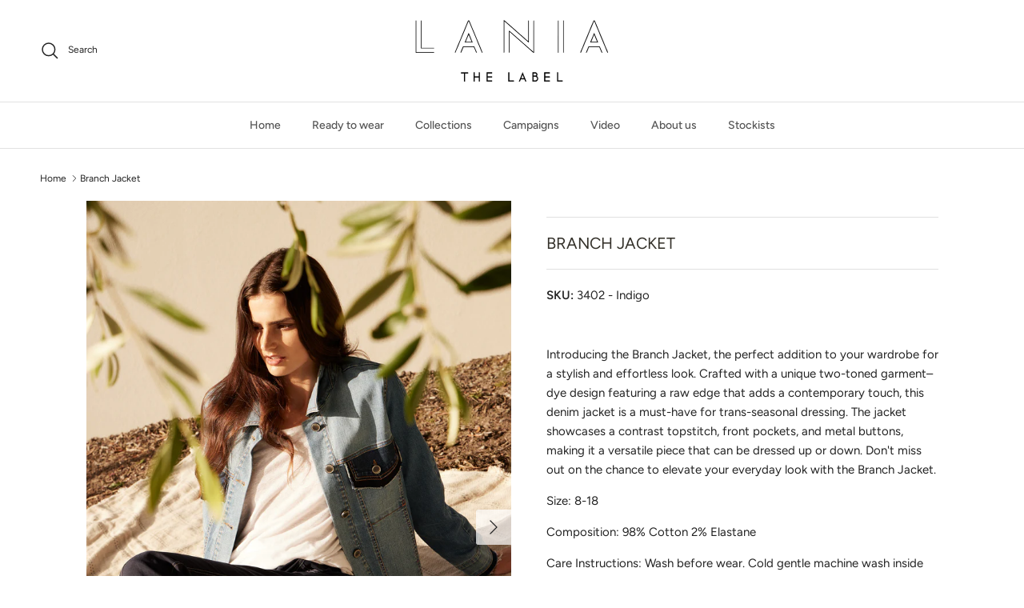

--- FILE ---
content_type: text/html; charset=utf-8
request_url: https://laniathelabel.co.nz/products/branch-jacket
body_size: 30552
content:
<!doctype html>
<html class="no-js" lang="en" dir="ltr">
<head><meta charset="utf-8">
<meta name="viewport" content="width=device-width,initial-scale=1">
<title>Branch Jacket &ndash; Lania The Label</title><link rel="canonical" href="https://laniathelabel.co.nz/products/branch-jacket"><link rel="icon" href="//laniathelabel.co.nz/cdn/shop/files/Lania-Favicon.jpg?crop=center&height=48&v=1627513827&width=48" type="image/jpg">
  <link rel="apple-touch-icon" href="//laniathelabel.co.nz/cdn/shop/files/Lania-Favicon.jpg?crop=center&height=180&v=1627513827&width=180"><meta name="description" content="Introducing the Branch Jacket, the perfect addition to your wardrobe for a stylish and effortless look. Crafted with a unique two-toned garment–dye design featuring a raw edge that adds a contemporary touch, this denim jacket is a must-have for trans-seasonal dressing. The jacket showcases a contrast topstitch, front p"><meta property="og:site_name" content="Lania The Label">
<meta property="og:url" content="https://laniathelabel.co.nz/products/branch-jacket">
<meta property="og:title" content="Branch Jacket">
<meta property="og:type" content="product">
<meta property="og:description" content="Introducing the Branch Jacket, the perfect addition to your wardrobe for a stylish and effortless look. Crafted with a unique two-toned garment–dye design featuring a raw edge that adds a contemporary touch, this denim jacket is a must-have for trans-seasonal dressing. The jacket showcases a contrast topstitch, front p"><meta property="og:image" content="http://laniathelabel.co.nz/cdn/shop/files/3402_Indigo_3400_Ink.jpg?crop=center&height=1200&v=1684899655&width=1200">
  <meta property="og:image:secure_url" content="https://laniathelabel.co.nz/cdn/shop/files/3402_Indigo_3400_Ink.jpg?crop=center&height=1200&v=1684899655&width=1200">
  <meta property="og:image:width" content="2000">
  <meta property="og:image:height" content="3000"><meta property="og:price:amount" content="340.00">
  <meta property="og:price:currency" content="NZD"><meta name="twitter:card" content="summary_large_image">
<meta name="twitter:title" content="Branch Jacket">
<meta name="twitter:description" content="Introducing the Branch Jacket, the perfect addition to your wardrobe for a stylish and effortless look. Crafted with a unique two-toned garment–dye design featuring a raw edge that adds a contemporary touch, this denim jacket is a must-have for trans-seasonal dressing. The jacket showcases a contrast topstitch, front p">
<style>@font-face {
  font-family: Figtree;
  font-weight: 400;
  font-style: normal;
  font-display: fallback;
  src: url("//laniathelabel.co.nz/cdn/fonts/figtree/figtree_n4.3c0838aba1701047e60be6a99a1b0a40ce9b8419.woff2") format("woff2"),
       url("//laniathelabel.co.nz/cdn/fonts/figtree/figtree_n4.c0575d1db21fc3821f17fd6617d3dee552312137.woff") format("woff");
}
@font-face {
  font-family: Figtree;
  font-weight: 700;
  font-style: normal;
  font-display: fallback;
  src: url("//laniathelabel.co.nz/cdn/fonts/figtree/figtree_n7.2fd9bfe01586148e644724096c9d75e8c7a90e55.woff2") format("woff2"),
       url("//laniathelabel.co.nz/cdn/fonts/figtree/figtree_n7.ea05de92d862f9594794ab281c4c3a67501ef5fc.woff") format("woff");
}
@font-face {
  font-family: Figtree;
  font-weight: 500;
  font-style: normal;
  font-display: fallback;
  src: url("//laniathelabel.co.nz/cdn/fonts/figtree/figtree_n5.3b6b7df38aa5986536945796e1f947445832047c.woff2") format("woff2"),
       url("//laniathelabel.co.nz/cdn/fonts/figtree/figtree_n5.f26bf6dcae278b0ed902605f6605fa3338e81dab.woff") format("woff");
}
@font-face {
  font-family: Figtree;
  font-weight: 400;
  font-style: italic;
  font-display: fallback;
  src: url("//laniathelabel.co.nz/cdn/fonts/figtree/figtree_i4.89f7a4275c064845c304a4cf8a4a586060656db2.woff2") format("woff2"),
       url("//laniathelabel.co.nz/cdn/fonts/figtree/figtree_i4.6f955aaaafc55a22ffc1f32ecf3756859a5ad3e2.woff") format("woff");
}
@font-face {
  font-family: Figtree;
  font-weight: 700;
  font-style: italic;
  font-display: fallback;
  src: url("//laniathelabel.co.nz/cdn/fonts/figtree/figtree_i7.06add7096a6f2ab742e09ec7e498115904eda1fe.woff2") format("woff2"),
       url("//laniathelabel.co.nz/cdn/fonts/figtree/figtree_i7.ee584b5fcaccdbb5518c0228158941f8df81b101.woff") format("woff");
}
@font-face {
  font-family: Figtree;
  font-weight: 400;
  font-style: normal;
  font-display: fallback;
  src: url("//laniathelabel.co.nz/cdn/fonts/figtree/figtree_n4.3c0838aba1701047e60be6a99a1b0a40ce9b8419.woff2") format("woff2"),
       url("//laniathelabel.co.nz/cdn/fonts/figtree/figtree_n4.c0575d1db21fc3821f17fd6617d3dee552312137.woff") format("woff");
}
@font-face {
  font-family: Jost;
  font-weight: 400;
  font-style: normal;
  font-display: fallback;
  src: url("//laniathelabel.co.nz/cdn/fonts/jost/jost_n4.d47a1b6347ce4a4c9f437608011273009d91f2b7.woff2") format("woff2"),
       url("//laniathelabel.co.nz/cdn/fonts/jost/jost_n4.791c46290e672b3f85c3d1c651ef2efa3819eadd.woff") format("woff");
}
@font-face {
  font-family: Figtree;
  font-weight: 500;
  font-style: normal;
  font-display: fallback;
  src: url("//laniathelabel.co.nz/cdn/fonts/figtree/figtree_n5.3b6b7df38aa5986536945796e1f947445832047c.woff2") format("woff2"),
       url("//laniathelabel.co.nz/cdn/fonts/figtree/figtree_n5.f26bf6dcae278b0ed902605f6605fa3338e81dab.woff") format("woff");
}
@font-face {
  font-family: Figtree;
  font-weight: 600;
  font-style: normal;
  font-display: fallback;
  src: url("//laniathelabel.co.nz/cdn/fonts/figtree/figtree_n6.9d1ea52bb49a0a86cfd1b0383d00f83d3fcc14de.woff2") format("woff2"),
       url("//laniathelabel.co.nz/cdn/fonts/figtree/figtree_n6.f0fcdea525a0e47b2ae4ab645832a8e8a96d31d3.woff") format("woff");
}
:root {
  --page-container-width:          1600px;
  --reading-container-width:       720px;
  --divider-opacity:               0.14;
  --gutter-large:                  30px;
  --gutter-desktop:                20px;
  --gutter-mobile:                 16px;
  --section-padding:               50px;
  --larger-section-padding:        80px;
  --larger-section-padding-mobile: 60px;
  --largest-section-padding:       110px;
  --aos-animate-duration:          0.6s;

  --base-font-family:              Figtree, sans-serif;
  --base-font-weight:              400;
  --base-font-style:               normal;
  --heading-font-family:           Figtree, sans-serif;
  --heading-font-weight:           400;
  --heading-font-style:            normal;
  --heading-font-letter-spacing:   normal;
  --logo-font-family:              Jost, sans-serif;
  --logo-font-weight:              400;
  --logo-font-style:               normal;
  --nav-font-family:               Figtree, sans-serif;
  --nav-font-weight:               500;
  --nav-font-style:                normal;

  --base-text-size:15px;
  --base-line-height:              1.6;
  --input-text-size:16px;
  --smaller-text-size-1:12px;
  --smaller-text-size-2:14px;
  --smaller-text-size-3:12px;
  --smaller-text-size-4:11px;
  --larger-text-size:20px;
  --super-large-text-size:35px;
  --super-large-mobile-text-size:16px;
  --larger-mobile-text-size:16px;
  --logo-text-size:28px;--btn-letter-spacing: 0.08em;
    --btn-text-transform: uppercase;
    --button-text-size: 13px;
    --quickbuy-button-text-size: 13;
    --small-feature-link-font-size: 0.75em;
    --input-btn-padding-top: 1.2em;
    --input-btn-padding-bottom: 1.2em;--heading-text-transform:uppercase;
  --nav-text-size:                      14px;
  --mobile-menu-font-weight:            600;

  --body-bg-color:                      255 255 255;
  --bg-color:                           255 255 255;
  --body-text-color:                    35 35 35;
  --text-color:                         35 35 35;

  --header-text-col:                    #232323;--header-text-hover-col:             var(--main-nav-link-hover-col);--header-bg-col:                     #ffffff;
  --heading-color:                     51 48 41;
  --body-heading-color:                51 48 41;
  --heading-divider-col:               #e2e2e2;

  --logo-col:                          #333029;
  --main-nav-bg:                       #ffffff;
  --main-nav-link-col:                 #555555;
  --main-nav-link-hover-col:           #000000;
  --main-nav-link-featured-col:        #df5641;

  --link-color:                        35 35 35;
  --body-link-color:                   35 35 35;

  --btn-bg-color:                        153 153 153;
  --btn-bg-hover-color:                  0 0 0;
  --btn-border-color:                    153 153 153;
  --btn-border-hover-color:              0 0 0;
  --btn-text-color:                      255 255 255;
  --btn-text-hover-color:                255 255 255;--btn-alt-bg-color:                    255 255 255;
  --btn-alt-text-color:                  0 0 0;
  --btn-alt-border-color:                0 0 0;
  --btn-alt-border-hover-color:          0 0 0;--btn-ter-bg-color:                    235 235 235;
  --btn-ter-text-color:                  0 0 0;
  --btn-ter-bg-hover-color:              153 153 153;
  --btn-ter-text-hover-color:            255 255 255;--btn-border-radius: 3px;
    --btn-inspired-border-radius: 3px;--color-scheme-default:                             #ffffff;
  --color-scheme-default-color:                       255 255 255;
  --color-scheme-default-text-color:                  35 35 35;
  --color-scheme-default-head-color:                  51 48 41;
  --color-scheme-default-link-color:                  35 35 35;
  --color-scheme-default-btn-text-color:              255 255 255;
  --color-scheme-default-btn-text-hover-color:        255 255 255;
  --color-scheme-default-btn-bg-color:                153 153 153;
  --color-scheme-default-btn-bg-hover-color:          0 0 0;
  --color-scheme-default-btn-border-color:            153 153 153;
  --color-scheme-default-btn-border-hover-color:      0 0 0;
  --color-scheme-default-btn-alt-text-color:          0 0 0;
  --color-scheme-default-btn-alt-bg-color:            255 255 255;
  --color-scheme-default-btn-alt-border-color:        0 0 0;
  --color-scheme-default-btn-alt-border-hover-color:  0 0 0;

  --color-scheme-1:                             #fcfaf3;
  --color-scheme-1-color:                       252 250 243;
  --color-scheme-1-text-color:                  92 92 92;
  --color-scheme-1-head-color:                  23 23 23;
  --color-scheme-1-link-color:                  193 100 82;
  --color-scheme-1-btn-text-color:              255 255 255;
  --color-scheme-1-btn-text-hover-color:        255 255 255;
  --color-scheme-1-btn-bg-color:                35 35 35;
  --color-scheme-1-btn-bg-hover-color:          0 0 0;
  --color-scheme-1-btn-border-color:            35 35 35;
  --color-scheme-1-btn-border-hover-color:      0 0 0;
  --color-scheme-1-btn-alt-text-color:          35 35 35;
  --color-scheme-1-btn-alt-bg-color:            255 255 255;
  --color-scheme-1-btn-alt-border-color:        35 35 35;
  --color-scheme-1-btn-alt-border-hover-color:  35 35 35;

  --color-scheme-2:                             #e6e4e3;
  --color-scheme-2-color:                       230 228 227;
  --color-scheme-2-text-color:                  92 92 92;
  --color-scheme-2-head-color:                  23 23 23;
  --color-scheme-2-link-color:                  193 100 82;
  --color-scheme-2-btn-text-color:              255 255 255;
  --color-scheme-2-btn-text-hover-color:        255 255 255;
  --color-scheme-2-btn-bg-color:                35 35 35;
  --color-scheme-2-btn-bg-hover-color:          0 0 0;
  --color-scheme-2-btn-border-color:            35 35 35;
  --color-scheme-2-btn-border-hover-color:      0 0 0;
  --color-scheme-2-btn-alt-text-color:          35 35 35;
  --color-scheme-2-btn-alt-bg-color:            255 255 255;
  --color-scheme-2-btn-alt-border-color:        35 35 35;
  --color-scheme-2-btn-alt-border-hover-color:  35 35 35;

  /* Shop Pay payment terms */
  --payment-terms-background-color:    #ffffff;--quickbuy-bg: 255 255 255;--body-input-background-color:       rgb(var(--body-bg-color));
  --input-background-color:            rgb(var(--body-bg-color));
  --body-input-text-color:             var(--body-text-color);
  --input-text-color:                  var(--body-text-color);
  --body-input-border-color:           rgb(200, 200, 200);
  --input-border-color:                rgb(200, 200, 200);
  --input-border-color-hover:          rgb(134, 134, 134);
  --input-border-color-active:         rgb(35, 35, 35);

  --swatch-cross-svg:                  url("data:image/svg+xml,%3Csvg xmlns='http://www.w3.org/2000/svg' width='240' height='240' viewBox='0 0 24 24' fill='none' stroke='rgb(200, 200, 200)' stroke-width='0.09' preserveAspectRatio='none' %3E%3Cline x1='24' y1='0' x2='0' y2='24'%3E%3C/line%3E%3C/svg%3E");
  --swatch-cross-hover:                url("data:image/svg+xml,%3Csvg xmlns='http://www.w3.org/2000/svg' width='240' height='240' viewBox='0 0 24 24' fill='none' stroke='rgb(134, 134, 134)' stroke-width='0.09' preserveAspectRatio='none' %3E%3Cline x1='24' y1='0' x2='0' y2='24'%3E%3C/line%3E%3C/svg%3E");
  --swatch-cross-active:               url("data:image/svg+xml,%3Csvg xmlns='http://www.w3.org/2000/svg' width='240' height='240' viewBox='0 0 24 24' fill='none' stroke='rgb(35, 35, 35)' stroke-width='0.09' preserveAspectRatio='none' %3E%3Cline x1='24' y1='0' x2='0' y2='24'%3E%3C/line%3E%3C/svg%3E");

  --footer-divider-col:                #e0e0e0;
  --footer-text-col:                   147 147 147;
  --footer-heading-col:                0 0 0;
  --footer-bg-col:                     255 255 255;--product-label-overlay-justify: flex-start;--product-label-overlay-align: flex-start;--product-label-overlay-reduction-text:   #df5641;
  --product-label-overlay-reduction-bg:     #ffffff;
  --product-label-overlay-reduction-text-weight: 600;
  --product-label-overlay-stock-text:       #637381;
  --product-label-overlay-stock-bg:         #ffffff;
  --product-label-overlay-new-text:         #808284;
  --product-label-overlay-new-bg:           #013299;
  --product-label-overlay-meta-text:        #ffffff;
  --product-label-overlay-meta-bg:          #bd2585;
  --product-label-sale-text:                #c20000;
  --product-label-sold-text:                #171717;
  --product-label-preorder-text:            #3ea36a;

  --product-block-crop-align:               center;

  
  --product-block-price-align:              flex-start;
  --product-block-price-item-margin-start:  initial;
  --product-block-price-item-margin-end:    .5rem;
  

  

  --collection-block-image-position:   center center;

  --swatch-picker-image-size:          40px;
  --swatch-crop-align:                 center center;

  --image-overlay-text-color:          255 255 255;--image-overlay-bg:                  rgba(0, 0, 0, 0.1);
  --image-overlay-shadow-start:        rgb(0 0 0 / 0.16);
  --image-overlay-box-opacity:         0.88;--product-inventory-ok-box-color:            #f2faf0;
  --product-inventory-ok-text-color:           #108043;
  --product-inventory-ok-icon-box-fill-color:  #fff;
  --product-inventory-low-box-color:           #fcf1cd;
  --product-inventory-low-text-color:          #dd9a1a;
  --product-inventory-low-icon-box-fill-color: #fff;
  --product-inventory-low-text-color-channels: 16, 128, 67;
  --product-inventory-ok-text-color-channels:  221, 154, 26;

  --rating-star-color: 193 100 82;--overlay-align-left: start;
    --overlay-align-right: end;}html[dir=rtl] {
  --overlay-right-text-m-left: 0;
  --overlay-right-text-m-right: auto;
  --overlay-left-shadow-left-left: 15%;
  --overlay-left-shadow-left-right: -50%;
  --overlay-left-shadow-right-left: -85%;
  --overlay-left-shadow-right-right: 0;
}.image-overlay--bg-box .text-overlay .text-overlay__text {
    --image-overlay-box-bg: 255 255 255;
    --heading-color: var(--body-heading-color);
    --text-color: var(--body-text-color);
    --link-color: var(--body-link-color);
  }::selection {
    background: rgb(var(--body-heading-color));
    color: rgb(var(--body-bg-color));
  }
  ::-moz-selection {
    background: rgb(var(--body-heading-color));
    color: rgb(var(--body-bg-color));
  }.use-color-scheme--default {
  --product-label-sale-text:           #c20000;
  --product-label-sold-text:           #171717;
  --product-label-preorder-text:       #3ea36a;
  --input-background-color:            rgb(var(--body-bg-color));
  --input-text-color:                  var(--body-input-text-color);
  --input-border-color:                rgb(200, 200, 200);
  --input-border-color-hover:          rgb(134, 134, 134);
  --input-border-color-active:         rgb(35, 35, 35);
}</style>

  <link href="//laniathelabel.co.nz/cdn/shop/t/20/assets/main.css?v=59812818702299870031767063824" rel="stylesheet" type="text/css" media="all" />
<link rel="stylesheet" href="//laniathelabel.co.nz/cdn/shop/t/20/assets/swatches.css?v=56467405926521436381767598801" media="print" onload="this.media='all'"><link rel="preload" as="font" href="//laniathelabel.co.nz/cdn/fonts/figtree/figtree_n4.3c0838aba1701047e60be6a99a1b0a40ce9b8419.woff2" type="font/woff2" crossorigin><link rel="preload" as="font" href="//laniathelabel.co.nz/cdn/fonts/figtree/figtree_n4.3c0838aba1701047e60be6a99a1b0a40ce9b8419.woff2" type="font/woff2" crossorigin><script>
    document.documentElement.className = document.documentElement.className.replace('no-js', 'js');

    window.theme = {
      info: {
        name: 'Symmetry',
        version: '8.1.1'
      },
      device: {
        hasTouch: window.matchMedia('(any-pointer: coarse)').matches,
        hasHover: window.matchMedia('(hover: hover)').matches
      },
      mediaQueries: {
        md: '(min-width: 768px)',
        productMediaCarouselBreak: '(min-width: 1041px)'
      },
      routes: {
        base: 'https://laniathelabel.co.nz',
        cart: '/cart',
        cartAdd: '/cart/add.js',
        cartUpdate: '/cart/update.js',
        predictiveSearch: '/search/suggest'
      },
      strings: {
        cartTermsConfirmation: "You must agree to the terms and conditions before continuing.",
        cartItemsQuantityError: "You can only add [QUANTITY] of this item to your cart.",
        generalSearchViewAll: "View all search results",
        noStock: "Sold out",
        noVariant: "Unavailable",
        productsProductChooseA: "Choose a",
        generalSearchPages: "Pages",
        generalSearchNoResultsWithoutTerms: "Sorry, we couldnʼt find any results",
        shippingCalculator: {
          singleRate: "There is one shipping rate for this destination:",
          multipleRates: "There are multiple shipping rates for this destination:",
          noRates: "We do not ship to this destination."
        },
        regularPrice: "Regular price",
        salePrice: "Sale price"
      },
      settings: {
        moneyWithCurrencyFormat: "\u003cspan class=hidden\u003e${{ amount }} NZD\u003c\/span\u003e",
        cartType: "drawer",
        afterAddToCart: "drawer",
        quickbuyStyle: "off",
        externalLinksNewTab: true,
        internalLinksSmoothScroll: true
      }
    }

    theme.inlineNavigationCheck = function() {
      var pageHeader = document.querySelector('.pageheader'),
          inlineNavContainer = pageHeader.querySelector('.logo-area__left__inner'),
          inlineNav = inlineNavContainer.querySelector('.navigation--left');
      if (inlineNav && getComputedStyle(inlineNav).display != 'none') {
        var inlineMenuCentered = document.querySelector('.pageheader--layout-inline-menu-center'),
            logoContainer = document.querySelector('.logo-area__middle__inner');
        if(inlineMenuCentered) {
          var rightWidth = document.querySelector('.logo-area__right__inner').clientWidth,
              middleWidth = logoContainer.clientWidth,
              logoArea = document.querySelector('.logo-area'),
              computedLogoAreaStyle = getComputedStyle(logoArea),
              logoAreaInnerWidth = logoArea.clientWidth - Math.ceil(parseFloat(computedLogoAreaStyle.paddingLeft)) - Math.ceil(parseFloat(computedLogoAreaStyle.paddingRight)),
              availableNavWidth = logoAreaInnerWidth - Math.max(rightWidth, middleWidth) * 2 - 40;
          inlineNavContainer.style.maxWidth = availableNavWidth + 'px';
        }

        var firstInlineNavLink = inlineNav.querySelector('.navigation__item:first-child'),
            lastInlineNavLink = inlineNav.querySelector('.navigation__item:last-child');
        if (lastInlineNavLink) {
          var inlineNavWidth = null;
          if(document.querySelector('html[dir=rtl]')) {
            inlineNavWidth = firstInlineNavLink.offsetLeft - lastInlineNavLink.offsetLeft + firstInlineNavLink.offsetWidth;
          } else {
            inlineNavWidth = lastInlineNavLink.offsetLeft - firstInlineNavLink.offsetLeft + lastInlineNavLink.offsetWidth;
          }
          if (inlineNavContainer.offsetWidth >= inlineNavWidth) {
            pageHeader.classList.add('pageheader--layout-inline-permitted');
            var tallLogo = logoContainer.clientHeight > lastInlineNavLink.clientHeight + 20;
            if (tallLogo) {
              inlineNav.classList.add('navigation--tight-underline');
            } else {
              inlineNav.classList.remove('navigation--tight-underline');
            }
          } else {
            pageHeader.classList.remove('pageheader--layout-inline-permitted');
          }
        }
      }
    };

    theme.setInitialHeaderHeightProperty = () => {
      const section = document.querySelector('.section-header');
      if (section) {
        document.documentElement.style.setProperty('--theme-header-height', Math.ceil(section.clientHeight) + 'px');
      }
    };
  </script>

  <script src="//laniathelabel.co.nz/cdn/shop/t/20/assets/main.js?v=25831844697274821701767063824" defer></script>
    <script src="//laniathelabel.co.nz/cdn/shop/t/20/assets/animate-on-scroll.js?v=15249566486942820451767063823" defer></script>
    <link href="//laniathelabel.co.nz/cdn/shop/t/20/assets/animate-on-scroll.css?v=135962721104954213331767063823" rel="stylesheet" type="text/css" media="all" />
  

  <script>window.performance && window.performance.mark && window.performance.mark('shopify.content_for_header.start');</script><meta id="shopify-digital-wallet" name="shopify-digital-wallet" content="/25930989650/digital_wallets/dialog">
<link rel="alternate" type="application/json+oembed" href="https://laniathelabel.co.nz/products/branch-jacket.oembed">
<script async="async" src="/checkouts/internal/preloads.js?locale=en-NZ"></script>
<script id="shopify-features" type="application/json">{"accessToken":"e53951c0d448cae80ab779b5650360ab","betas":["rich-media-storefront-analytics"],"domain":"laniathelabel.co.nz","predictiveSearch":true,"shopId":25930989650,"locale":"en"}</script>
<script>var Shopify = Shopify || {};
Shopify.shop = "laniathelabel.myshopify.com";
Shopify.locale = "en";
Shopify.currency = {"active":"NZD","rate":"1.0"};
Shopify.country = "NZ";
Shopify.theme = {"name":"SS25 Symmetry Updated 30 Dec 2025","id":129113981010,"schema_name":"Symmetry","schema_version":"8.1.1","theme_store_id":568,"role":"main"};
Shopify.theme.handle = "null";
Shopify.theme.style = {"id":null,"handle":null};
Shopify.cdnHost = "laniathelabel.co.nz/cdn";
Shopify.routes = Shopify.routes || {};
Shopify.routes.root = "/";</script>
<script type="module">!function(o){(o.Shopify=o.Shopify||{}).modules=!0}(window);</script>
<script>!function(o){function n(){var o=[];function n(){o.push(Array.prototype.slice.apply(arguments))}return n.q=o,n}var t=o.Shopify=o.Shopify||{};t.loadFeatures=n(),t.autoloadFeatures=n()}(window);</script>
<script id="shop-js-analytics" type="application/json">{"pageType":"product"}</script>
<script defer="defer" async type="module" src="//laniathelabel.co.nz/cdn/shopifycloud/shop-js/modules/v2/client.init-shop-cart-sync_BApSsMSl.en.esm.js"></script>
<script defer="defer" async type="module" src="//laniathelabel.co.nz/cdn/shopifycloud/shop-js/modules/v2/chunk.common_CBoos6YZ.esm.js"></script>
<script type="module">
  await import("//laniathelabel.co.nz/cdn/shopifycloud/shop-js/modules/v2/client.init-shop-cart-sync_BApSsMSl.en.esm.js");
await import("//laniathelabel.co.nz/cdn/shopifycloud/shop-js/modules/v2/chunk.common_CBoos6YZ.esm.js");

  window.Shopify.SignInWithShop?.initShopCartSync?.({"fedCMEnabled":true,"windoidEnabled":true});

</script>
<script>(function() {
  var isLoaded = false;
  function asyncLoad() {
    if (isLoaded) return;
    isLoaded = true;
    var urls = ["https:\/\/chimpstatic.com\/mcjs-connected\/js\/users\/56009cb5a972940d1a930f533\/44e007886b0d9710fbae056ee.js?shop=laniathelabel.myshopify.com"];
    for (var i = 0; i < urls.length; i++) {
      var s = document.createElement('script');
      s.type = 'text/javascript';
      s.async = true;
      s.src = urls[i];
      var x = document.getElementsByTagName('script')[0];
      x.parentNode.insertBefore(s, x);
    }
  };
  if(window.attachEvent) {
    window.attachEvent('onload', asyncLoad);
  } else {
    window.addEventListener('load', asyncLoad, false);
  }
})();</script>
<script id="__st">var __st={"a":25930989650,"offset":46800,"reqid":"cf1e0655-559d-4c9a-bc3a-ef7a17be9c4a-1768934718","pageurl":"laniathelabel.co.nz\/products\/branch-jacket","u":"e758120c5e41","p":"product","rtyp":"product","rid":7118663581778};</script>
<script>window.ShopifyPaypalV4VisibilityTracking = true;</script>
<script id="captcha-bootstrap">!function(){'use strict';const t='contact',e='account',n='new_comment',o=[[t,t],['blogs',n],['comments',n],[t,'customer']],c=[[e,'customer_login'],[e,'guest_login'],[e,'recover_customer_password'],[e,'create_customer']],r=t=>t.map((([t,e])=>`form[action*='/${t}']:not([data-nocaptcha='true']) input[name='form_type'][value='${e}']`)).join(','),a=t=>()=>t?[...document.querySelectorAll(t)].map((t=>t.form)):[];function s(){const t=[...o],e=r(t);return a(e)}const i='password',u='form_key',d=['recaptcha-v3-token','g-recaptcha-response','h-captcha-response',i],f=()=>{try{return window.sessionStorage}catch{return}},m='__shopify_v',_=t=>t.elements[u];function p(t,e,n=!1){try{const o=window.sessionStorage,c=JSON.parse(o.getItem(e)),{data:r}=function(t){const{data:e,action:n}=t;return t[m]||n?{data:e,action:n}:{data:t,action:n}}(c);for(const[e,n]of Object.entries(r))t.elements[e]&&(t.elements[e].value=n);n&&o.removeItem(e)}catch(o){console.error('form repopulation failed',{error:o})}}const l='form_type',E='cptcha';function T(t){t.dataset[E]=!0}const w=window,h=w.document,L='Shopify',v='ce_forms',y='captcha';let A=!1;((t,e)=>{const n=(g='f06e6c50-85a8-45c8-87d0-21a2b65856fe',I='https://cdn.shopify.com/shopifycloud/storefront-forms-hcaptcha/ce_storefront_forms_captcha_hcaptcha.v1.5.2.iife.js',D={infoText:'Protected by hCaptcha',privacyText:'Privacy',termsText:'Terms'},(t,e,n)=>{const o=w[L][v],c=o.bindForm;if(c)return c(t,g,e,D).then(n);var r;o.q.push([[t,g,e,D],n]),r=I,A||(h.body.append(Object.assign(h.createElement('script'),{id:'captcha-provider',async:!0,src:r})),A=!0)});var g,I,D;w[L]=w[L]||{},w[L][v]=w[L][v]||{},w[L][v].q=[],w[L][y]=w[L][y]||{},w[L][y].protect=function(t,e){n(t,void 0,e),T(t)},Object.freeze(w[L][y]),function(t,e,n,w,h,L){const[v,y,A,g]=function(t,e,n){const i=e?o:[],u=t?c:[],d=[...i,...u],f=r(d),m=r(i),_=r(d.filter((([t,e])=>n.includes(e))));return[a(f),a(m),a(_),s()]}(w,h,L),I=t=>{const e=t.target;return e instanceof HTMLFormElement?e:e&&e.form},D=t=>v().includes(t);t.addEventListener('submit',(t=>{const e=I(t);if(!e)return;const n=D(e)&&!e.dataset.hcaptchaBound&&!e.dataset.recaptchaBound,o=_(e),c=g().includes(e)&&(!o||!o.value);(n||c)&&t.preventDefault(),c&&!n&&(function(t){try{if(!f())return;!function(t){const e=f();if(!e)return;const n=_(t);if(!n)return;const o=n.value;o&&e.removeItem(o)}(t);const e=Array.from(Array(32),(()=>Math.random().toString(36)[2])).join('');!function(t,e){_(t)||t.append(Object.assign(document.createElement('input'),{type:'hidden',name:u})),t.elements[u].value=e}(t,e),function(t,e){const n=f();if(!n)return;const o=[...t.querySelectorAll(`input[type='${i}']`)].map((({name:t})=>t)),c=[...d,...o],r={};for(const[a,s]of new FormData(t).entries())c.includes(a)||(r[a]=s);n.setItem(e,JSON.stringify({[m]:1,action:t.action,data:r}))}(t,e)}catch(e){console.error('failed to persist form',e)}}(e),e.submit())}));const S=(t,e)=>{t&&!t.dataset[E]&&(n(t,e.some((e=>e===t))),T(t))};for(const o of['focusin','change'])t.addEventListener(o,(t=>{const e=I(t);D(e)&&S(e,y())}));const B=e.get('form_key'),M=e.get(l),P=B&&M;t.addEventListener('DOMContentLoaded',(()=>{const t=y();if(P)for(const e of t)e.elements[l].value===M&&p(e,B);[...new Set([...A(),...v().filter((t=>'true'===t.dataset.shopifyCaptcha))])].forEach((e=>S(e,t)))}))}(h,new URLSearchParams(w.location.search),n,t,e,['guest_login'])})(!0,!0)}();</script>
<script integrity="sha256-4kQ18oKyAcykRKYeNunJcIwy7WH5gtpwJnB7kiuLZ1E=" data-source-attribution="shopify.loadfeatures" defer="defer" src="//laniathelabel.co.nz/cdn/shopifycloud/storefront/assets/storefront/load_feature-a0a9edcb.js" crossorigin="anonymous"></script>
<script data-source-attribution="shopify.dynamic_checkout.dynamic.init">var Shopify=Shopify||{};Shopify.PaymentButton=Shopify.PaymentButton||{isStorefrontPortableWallets:!0,init:function(){window.Shopify.PaymentButton.init=function(){};var t=document.createElement("script");t.src="https://laniathelabel.co.nz/cdn/shopifycloud/portable-wallets/latest/portable-wallets.en.js",t.type="module",document.head.appendChild(t)}};
</script>
<script data-source-attribution="shopify.dynamic_checkout.buyer_consent">
  function portableWalletsHideBuyerConsent(e){var t=document.getElementById("shopify-buyer-consent"),n=document.getElementById("shopify-subscription-policy-button");t&&n&&(t.classList.add("hidden"),t.setAttribute("aria-hidden","true"),n.removeEventListener("click",e))}function portableWalletsShowBuyerConsent(e){var t=document.getElementById("shopify-buyer-consent"),n=document.getElementById("shopify-subscription-policy-button");t&&n&&(t.classList.remove("hidden"),t.removeAttribute("aria-hidden"),n.addEventListener("click",e))}window.Shopify?.PaymentButton&&(window.Shopify.PaymentButton.hideBuyerConsent=portableWalletsHideBuyerConsent,window.Shopify.PaymentButton.showBuyerConsent=portableWalletsShowBuyerConsent);
</script>
<script data-source-attribution="shopify.dynamic_checkout.cart.bootstrap">document.addEventListener("DOMContentLoaded",(function(){function t(){return document.querySelector("shopify-accelerated-checkout-cart, shopify-accelerated-checkout")}if(t())Shopify.PaymentButton.init();else{new MutationObserver((function(e,n){t()&&(Shopify.PaymentButton.init(),n.disconnect())})).observe(document.body,{childList:!0,subtree:!0})}}));
</script>
<script id='scb4127' type='text/javascript' async='' src='https://laniathelabel.co.nz/cdn/shopifycloud/privacy-banner/storefront-banner.js'></script><script id="sections-script" data-sections="footer" defer="defer" src="//laniathelabel.co.nz/cdn/shop/t/20/compiled_assets/scripts.js?v=4870"></script>
<script>window.performance && window.performance.mark && window.performance.mark('shopify.content_for_header.end');</script>
<!-- CC Custom Head Start --><!-- CC Custom Head End --><script src="https://cdn.shopify.com/extensions/019a9eb6-a8c4-71d0-89d1-3d97e4e12a57/shopifyapp-stockinstore-net-15/assets/stockinstore-product.js" type="text/javascript" defer="defer"></script>
<link href="https://cdn.shopify.com/extensions/019a9eb6-a8c4-71d0-89d1-3d97e4e12a57/shopifyapp-stockinstore-net-15/assets/stockinstore-product.css" rel="stylesheet" type="text/css" media="all">
<link href="https://monorail-edge.shopifysvc.com" rel="dns-prefetch">
<script>(function(){if ("sendBeacon" in navigator && "performance" in window) {try {var session_token_from_headers = performance.getEntriesByType('navigation')[0].serverTiming.find(x => x.name == '_s').description;} catch {var session_token_from_headers = undefined;}var session_cookie_matches = document.cookie.match(/_shopify_s=([^;]*)/);var session_token_from_cookie = session_cookie_matches && session_cookie_matches.length === 2 ? session_cookie_matches[1] : "";var session_token = session_token_from_headers || session_token_from_cookie || "";function handle_abandonment_event(e) {var entries = performance.getEntries().filter(function(entry) {return /monorail-edge.shopifysvc.com/.test(entry.name);});if (!window.abandonment_tracked && entries.length === 0) {window.abandonment_tracked = true;var currentMs = Date.now();var navigation_start = performance.timing.navigationStart;var payload = {shop_id: 25930989650,url: window.location.href,navigation_start,duration: currentMs - navigation_start,session_token,page_type: "product"};window.navigator.sendBeacon("https://monorail-edge.shopifysvc.com/v1/produce", JSON.stringify({schema_id: "online_store_buyer_site_abandonment/1.1",payload: payload,metadata: {event_created_at_ms: currentMs,event_sent_at_ms: currentMs}}));}}window.addEventListener('pagehide', handle_abandonment_event);}}());</script>
<script id="web-pixels-manager-setup">(function e(e,d,r,n,o){if(void 0===o&&(o={}),!Boolean(null===(a=null===(i=window.Shopify)||void 0===i?void 0:i.analytics)||void 0===a?void 0:a.replayQueue)){var i,a;window.Shopify=window.Shopify||{};var t=window.Shopify;t.analytics=t.analytics||{};var s=t.analytics;s.replayQueue=[],s.publish=function(e,d,r){return s.replayQueue.push([e,d,r]),!0};try{self.performance.mark("wpm:start")}catch(e){}var l=function(){var e={modern:/Edge?\/(1{2}[4-9]|1[2-9]\d|[2-9]\d{2}|\d{4,})\.\d+(\.\d+|)|Firefox\/(1{2}[4-9]|1[2-9]\d|[2-9]\d{2}|\d{4,})\.\d+(\.\d+|)|Chrom(ium|e)\/(9{2}|\d{3,})\.\d+(\.\d+|)|(Maci|X1{2}).+ Version\/(15\.\d+|(1[6-9]|[2-9]\d|\d{3,})\.\d+)([,.]\d+|)( \(\w+\)|)( Mobile\/\w+|) Safari\/|Chrome.+OPR\/(9{2}|\d{3,})\.\d+\.\d+|(CPU[ +]OS|iPhone[ +]OS|CPU[ +]iPhone|CPU IPhone OS|CPU iPad OS)[ +]+(15[._]\d+|(1[6-9]|[2-9]\d|\d{3,})[._]\d+)([._]\d+|)|Android:?[ /-](13[3-9]|1[4-9]\d|[2-9]\d{2}|\d{4,})(\.\d+|)(\.\d+|)|Android.+Firefox\/(13[5-9]|1[4-9]\d|[2-9]\d{2}|\d{4,})\.\d+(\.\d+|)|Android.+Chrom(ium|e)\/(13[3-9]|1[4-9]\d|[2-9]\d{2}|\d{4,})\.\d+(\.\d+|)|SamsungBrowser\/([2-9]\d|\d{3,})\.\d+/,legacy:/Edge?\/(1[6-9]|[2-9]\d|\d{3,})\.\d+(\.\d+|)|Firefox\/(5[4-9]|[6-9]\d|\d{3,})\.\d+(\.\d+|)|Chrom(ium|e)\/(5[1-9]|[6-9]\d|\d{3,})\.\d+(\.\d+|)([\d.]+$|.*Safari\/(?![\d.]+ Edge\/[\d.]+$))|(Maci|X1{2}).+ Version\/(10\.\d+|(1[1-9]|[2-9]\d|\d{3,})\.\d+)([,.]\d+|)( \(\w+\)|)( Mobile\/\w+|) Safari\/|Chrome.+OPR\/(3[89]|[4-9]\d|\d{3,})\.\d+\.\d+|(CPU[ +]OS|iPhone[ +]OS|CPU[ +]iPhone|CPU IPhone OS|CPU iPad OS)[ +]+(10[._]\d+|(1[1-9]|[2-9]\d|\d{3,})[._]\d+)([._]\d+|)|Android:?[ /-](13[3-9]|1[4-9]\d|[2-9]\d{2}|\d{4,})(\.\d+|)(\.\d+|)|Mobile Safari.+OPR\/([89]\d|\d{3,})\.\d+\.\d+|Android.+Firefox\/(13[5-9]|1[4-9]\d|[2-9]\d{2}|\d{4,})\.\d+(\.\d+|)|Android.+Chrom(ium|e)\/(13[3-9]|1[4-9]\d|[2-9]\d{2}|\d{4,})\.\d+(\.\d+|)|Android.+(UC? ?Browser|UCWEB|U3)[ /]?(15\.([5-9]|\d{2,})|(1[6-9]|[2-9]\d|\d{3,})\.\d+)\.\d+|SamsungBrowser\/(5\.\d+|([6-9]|\d{2,})\.\d+)|Android.+MQ{2}Browser\/(14(\.(9|\d{2,})|)|(1[5-9]|[2-9]\d|\d{3,})(\.\d+|))(\.\d+|)|K[Aa][Ii]OS\/(3\.\d+|([4-9]|\d{2,})\.\d+)(\.\d+|)/},d=e.modern,r=e.legacy,n=navigator.userAgent;return n.match(d)?"modern":n.match(r)?"legacy":"unknown"}(),u="modern"===l?"modern":"legacy",c=(null!=n?n:{modern:"",legacy:""})[u],f=function(e){return[e.baseUrl,"/wpm","/b",e.hashVersion,"modern"===e.buildTarget?"m":"l",".js"].join("")}({baseUrl:d,hashVersion:r,buildTarget:u}),m=function(e){var d=e.version,r=e.bundleTarget,n=e.surface,o=e.pageUrl,i=e.monorailEndpoint;return{emit:function(e){var a=e.status,t=e.errorMsg,s=(new Date).getTime(),l=JSON.stringify({metadata:{event_sent_at_ms:s},events:[{schema_id:"web_pixels_manager_load/3.1",payload:{version:d,bundle_target:r,page_url:o,status:a,surface:n,error_msg:t},metadata:{event_created_at_ms:s}}]});if(!i)return console&&console.warn&&console.warn("[Web Pixels Manager] No Monorail endpoint provided, skipping logging."),!1;try{return self.navigator.sendBeacon.bind(self.navigator)(i,l)}catch(e){}var u=new XMLHttpRequest;try{return u.open("POST",i,!0),u.setRequestHeader("Content-Type","text/plain"),u.send(l),!0}catch(e){return console&&console.warn&&console.warn("[Web Pixels Manager] Got an unhandled error while logging to Monorail."),!1}}}}({version:r,bundleTarget:l,surface:e.surface,pageUrl:self.location.href,monorailEndpoint:e.monorailEndpoint});try{o.browserTarget=l,function(e){var d=e.src,r=e.async,n=void 0===r||r,o=e.onload,i=e.onerror,a=e.sri,t=e.scriptDataAttributes,s=void 0===t?{}:t,l=document.createElement("script"),u=document.querySelector("head"),c=document.querySelector("body");if(l.async=n,l.src=d,a&&(l.integrity=a,l.crossOrigin="anonymous"),s)for(var f in s)if(Object.prototype.hasOwnProperty.call(s,f))try{l.dataset[f]=s[f]}catch(e){}if(o&&l.addEventListener("load",o),i&&l.addEventListener("error",i),u)u.appendChild(l);else{if(!c)throw new Error("Did not find a head or body element to append the script");c.appendChild(l)}}({src:f,async:!0,onload:function(){if(!function(){var e,d;return Boolean(null===(d=null===(e=window.Shopify)||void 0===e?void 0:e.analytics)||void 0===d?void 0:d.initialized)}()){var d=window.webPixelsManager.init(e)||void 0;if(d){var r=window.Shopify.analytics;r.replayQueue.forEach((function(e){var r=e[0],n=e[1],o=e[2];d.publishCustomEvent(r,n,o)})),r.replayQueue=[],r.publish=d.publishCustomEvent,r.visitor=d.visitor,r.initialized=!0}}},onerror:function(){return m.emit({status:"failed",errorMsg:"".concat(f," has failed to load")})},sri:function(e){var d=/^sha384-[A-Za-z0-9+/=]+$/;return"string"==typeof e&&d.test(e)}(c)?c:"",scriptDataAttributes:o}),m.emit({status:"loading"})}catch(e){m.emit({status:"failed",errorMsg:(null==e?void 0:e.message)||"Unknown error"})}}})({shopId: 25930989650,storefrontBaseUrl: "https://laniathelabel.co.nz",extensionsBaseUrl: "https://extensions.shopifycdn.com/cdn/shopifycloud/web-pixels-manager",monorailEndpoint: "https://monorail-edge.shopifysvc.com/unstable/produce_batch",surface: "storefront-renderer",enabledBetaFlags: ["2dca8a86"],webPixelsConfigList: [{"id":"339345490","configuration":"{\"config\":\"{\\\"pixel_id\\\":\\\"G-9WEYSC12CK\\\",\\\"gtag_events\\\":[{\\\"type\\\":\\\"purchase\\\",\\\"action_label\\\":\\\"G-9WEYSC12CK\\\"},{\\\"type\\\":\\\"page_view\\\",\\\"action_label\\\":\\\"G-9WEYSC12CK\\\"},{\\\"type\\\":\\\"view_item\\\",\\\"action_label\\\":\\\"G-9WEYSC12CK\\\"},{\\\"type\\\":\\\"search\\\",\\\"action_label\\\":\\\"G-9WEYSC12CK\\\"},{\\\"type\\\":\\\"add_to_cart\\\",\\\"action_label\\\":\\\"G-9WEYSC12CK\\\"},{\\\"type\\\":\\\"begin_checkout\\\",\\\"action_label\\\":\\\"G-9WEYSC12CK\\\"},{\\\"type\\\":\\\"add_payment_info\\\",\\\"action_label\\\":\\\"G-9WEYSC12CK\\\"}],\\\"enable_monitoring_mode\\\":false}\"}","eventPayloadVersion":"v1","runtimeContext":"OPEN","scriptVersion":"b2a88bafab3e21179ed38636efcd8a93","type":"APP","apiClientId":1780363,"privacyPurposes":[],"dataSharingAdjustments":{"protectedCustomerApprovalScopes":["read_customer_address","read_customer_email","read_customer_name","read_customer_personal_data","read_customer_phone"]}},{"id":"158859346","configuration":"{\"pixel_id\":\"1507608259818116\",\"pixel_type\":\"facebook_pixel\",\"metaapp_system_user_token\":\"-\"}","eventPayloadVersion":"v1","runtimeContext":"OPEN","scriptVersion":"ca16bc87fe92b6042fbaa3acc2fbdaa6","type":"APP","apiClientId":2329312,"privacyPurposes":["ANALYTICS","MARKETING","SALE_OF_DATA"],"dataSharingAdjustments":{"protectedCustomerApprovalScopes":["read_customer_address","read_customer_email","read_customer_name","read_customer_personal_data","read_customer_phone"]}},{"id":"shopify-app-pixel","configuration":"{}","eventPayloadVersion":"v1","runtimeContext":"STRICT","scriptVersion":"0450","apiClientId":"shopify-pixel","type":"APP","privacyPurposes":["ANALYTICS","MARKETING"]},{"id":"shopify-custom-pixel","eventPayloadVersion":"v1","runtimeContext":"LAX","scriptVersion":"0450","apiClientId":"shopify-pixel","type":"CUSTOM","privacyPurposes":["ANALYTICS","MARKETING"]}],isMerchantRequest: false,initData: {"shop":{"name":"Lania The Label","paymentSettings":{"currencyCode":"NZD"},"myshopifyDomain":"laniathelabel.myshopify.com","countryCode":"NZ","storefrontUrl":"https:\/\/laniathelabel.co.nz"},"customer":null,"cart":null,"checkout":null,"productVariants":[{"price":{"amount":340.0,"currencyCode":"NZD"},"product":{"title":"Branch Jacket","vendor":"Lania The Label","id":"7118663581778","untranslatedTitle":"Branch Jacket","url":"\/products\/branch-jacket","type":"Spring 2023"},"id":"40433442848850","image":{"src":"\/\/laniathelabel.co.nz\/cdn\/shop\/files\/3402_Indigo_3400_Ink.jpg?v=1684899655"},"sku":"3402 - Indigo","title":"Indigo","untranslatedTitle":"Indigo"}],"purchasingCompany":null},},"https://laniathelabel.co.nz/cdn","fcfee988w5aeb613cpc8e4bc33m6693e112",{"modern":"","legacy":""},{"shopId":"25930989650","storefrontBaseUrl":"https:\/\/laniathelabel.co.nz","extensionBaseUrl":"https:\/\/extensions.shopifycdn.com\/cdn\/shopifycloud\/web-pixels-manager","surface":"storefront-renderer","enabledBetaFlags":"[\"2dca8a86\"]","isMerchantRequest":"false","hashVersion":"fcfee988w5aeb613cpc8e4bc33m6693e112","publish":"custom","events":"[[\"page_viewed\",{}],[\"product_viewed\",{\"productVariant\":{\"price\":{\"amount\":340.0,\"currencyCode\":\"NZD\"},\"product\":{\"title\":\"Branch Jacket\",\"vendor\":\"Lania The Label\",\"id\":\"7118663581778\",\"untranslatedTitle\":\"Branch Jacket\",\"url\":\"\/products\/branch-jacket\",\"type\":\"Spring 2023\"},\"id\":\"40433442848850\",\"image\":{\"src\":\"\/\/laniathelabel.co.nz\/cdn\/shop\/files\/3402_Indigo_3400_Ink.jpg?v=1684899655\"},\"sku\":\"3402 - Indigo\",\"title\":\"Indigo\",\"untranslatedTitle\":\"Indigo\"}}]]"});</script><script>
  window.ShopifyAnalytics = window.ShopifyAnalytics || {};
  window.ShopifyAnalytics.meta = window.ShopifyAnalytics.meta || {};
  window.ShopifyAnalytics.meta.currency = 'NZD';
  var meta = {"product":{"id":7118663581778,"gid":"gid:\/\/shopify\/Product\/7118663581778","vendor":"Lania The Label","type":"Spring 2023","handle":"branch-jacket","variants":[{"id":40433442848850,"price":34000,"name":"Branch Jacket - Indigo","public_title":"Indigo","sku":"3402 - Indigo"}],"remote":false},"page":{"pageType":"product","resourceType":"product","resourceId":7118663581778,"requestId":"cf1e0655-559d-4c9a-bc3a-ef7a17be9c4a-1768934718"}};
  for (var attr in meta) {
    window.ShopifyAnalytics.meta[attr] = meta[attr];
  }
</script>
<script class="analytics">
  (function () {
    var customDocumentWrite = function(content) {
      var jquery = null;

      if (window.jQuery) {
        jquery = window.jQuery;
      } else if (window.Checkout && window.Checkout.$) {
        jquery = window.Checkout.$;
      }

      if (jquery) {
        jquery('body').append(content);
      }
    };

    var hasLoggedConversion = function(token) {
      if (token) {
        return document.cookie.indexOf('loggedConversion=' + token) !== -1;
      }
      return false;
    }

    var setCookieIfConversion = function(token) {
      if (token) {
        var twoMonthsFromNow = new Date(Date.now());
        twoMonthsFromNow.setMonth(twoMonthsFromNow.getMonth() + 2);

        document.cookie = 'loggedConversion=' + token + '; expires=' + twoMonthsFromNow;
      }
    }

    var trekkie = window.ShopifyAnalytics.lib = window.trekkie = window.trekkie || [];
    if (trekkie.integrations) {
      return;
    }
    trekkie.methods = [
      'identify',
      'page',
      'ready',
      'track',
      'trackForm',
      'trackLink'
    ];
    trekkie.factory = function(method) {
      return function() {
        var args = Array.prototype.slice.call(arguments);
        args.unshift(method);
        trekkie.push(args);
        return trekkie;
      };
    };
    for (var i = 0; i < trekkie.methods.length; i++) {
      var key = trekkie.methods[i];
      trekkie[key] = trekkie.factory(key);
    }
    trekkie.load = function(config) {
      trekkie.config = config || {};
      trekkie.config.initialDocumentCookie = document.cookie;
      var first = document.getElementsByTagName('script')[0];
      var script = document.createElement('script');
      script.type = 'text/javascript';
      script.onerror = function(e) {
        var scriptFallback = document.createElement('script');
        scriptFallback.type = 'text/javascript';
        scriptFallback.onerror = function(error) {
                var Monorail = {
      produce: function produce(monorailDomain, schemaId, payload) {
        var currentMs = new Date().getTime();
        var event = {
          schema_id: schemaId,
          payload: payload,
          metadata: {
            event_created_at_ms: currentMs,
            event_sent_at_ms: currentMs
          }
        };
        return Monorail.sendRequest("https://" + monorailDomain + "/v1/produce", JSON.stringify(event));
      },
      sendRequest: function sendRequest(endpointUrl, payload) {
        // Try the sendBeacon API
        if (window && window.navigator && typeof window.navigator.sendBeacon === 'function' && typeof window.Blob === 'function' && !Monorail.isIos12()) {
          var blobData = new window.Blob([payload], {
            type: 'text/plain'
          });

          if (window.navigator.sendBeacon(endpointUrl, blobData)) {
            return true;
          } // sendBeacon was not successful

        } // XHR beacon

        var xhr = new XMLHttpRequest();

        try {
          xhr.open('POST', endpointUrl);
          xhr.setRequestHeader('Content-Type', 'text/plain');
          xhr.send(payload);
        } catch (e) {
          console.log(e);
        }

        return false;
      },
      isIos12: function isIos12() {
        return window.navigator.userAgent.lastIndexOf('iPhone; CPU iPhone OS 12_') !== -1 || window.navigator.userAgent.lastIndexOf('iPad; CPU OS 12_') !== -1;
      }
    };
    Monorail.produce('monorail-edge.shopifysvc.com',
      'trekkie_storefront_load_errors/1.1',
      {shop_id: 25930989650,
      theme_id: 129113981010,
      app_name: "storefront",
      context_url: window.location.href,
      source_url: "//laniathelabel.co.nz/cdn/s/trekkie.storefront.cd680fe47e6c39ca5d5df5f0a32d569bc48c0f27.min.js"});

        };
        scriptFallback.async = true;
        scriptFallback.src = '//laniathelabel.co.nz/cdn/s/trekkie.storefront.cd680fe47e6c39ca5d5df5f0a32d569bc48c0f27.min.js';
        first.parentNode.insertBefore(scriptFallback, first);
      };
      script.async = true;
      script.src = '//laniathelabel.co.nz/cdn/s/trekkie.storefront.cd680fe47e6c39ca5d5df5f0a32d569bc48c0f27.min.js';
      first.parentNode.insertBefore(script, first);
    };
    trekkie.load(
      {"Trekkie":{"appName":"storefront","development":false,"defaultAttributes":{"shopId":25930989650,"isMerchantRequest":null,"themeId":129113981010,"themeCityHash":"3465847121114945986","contentLanguage":"en","currency":"NZD","eventMetadataId":"d8deaece-0413-4555-aeb8-0bc9fb5f2548"},"isServerSideCookieWritingEnabled":true,"monorailRegion":"shop_domain","enabledBetaFlags":["65f19447"]},"Session Attribution":{},"S2S":{"facebookCapiEnabled":true,"source":"trekkie-storefront-renderer","apiClientId":580111}}
    );

    var loaded = false;
    trekkie.ready(function() {
      if (loaded) return;
      loaded = true;

      window.ShopifyAnalytics.lib = window.trekkie;

      var originalDocumentWrite = document.write;
      document.write = customDocumentWrite;
      try { window.ShopifyAnalytics.merchantGoogleAnalytics.call(this); } catch(error) {};
      document.write = originalDocumentWrite;

      window.ShopifyAnalytics.lib.page(null,{"pageType":"product","resourceType":"product","resourceId":7118663581778,"requestId":"cf1e0655-559d-4c9a-bc3a-ef7a17be9c4a-1768934718","shopifyEmitted":true});

      var match = window.location.pathname.match(/checkouts\/(.+)\/(thank_you|post_purchase)/)
      var token = match? match[1]: undefined;
      if (!hasLoggedConversion(token)) {
        setCookieIfConversion(token);
        window.ShopifyAnalytics.lib.track("Viewed Product",{"currency":"NZD","variantId":40433442848850,"productId":7118663581778,"productGid":"gid:\/\/shopify\/Product\/7118663581778","name":"Branch Jacket - Indigo","price":"340.00","sku":"3402 - Indigo","brand":"Lania The Label","variant":"Indigo","category":"Spring 2023","nonInteraction":true,"remote":false},undefined,undefined,{"shopifyEmitted":true});
      window.ShopifyAnalytics.lib.track("monorail:\/\/trekkie_storefront_viewed_product\/1.1",{"currency":"NZD","variantId":40433442848850,"productId":7118663581778,"productGid":"gid:\/\/shopify\/Product\/7118663581778","name":"Branch Jacket - Indigo","price":"340.00","sku":"3402 - Indigo","brand":"Lania The Label","variant":"Indigo","category":"Spring 2023","nonInteraction":true,"remote":false,"referer":"https:\/\/laniathelabel.co.nz\/products\/branch-jacket"});
      }
    });


        var eventsListenerScript = document.createElement('script');
        eventsListenerScript.async = true;
        eventsListenerScript.src = "//laniathelabel.co.nz/cdn/shopifycloud/storefront/assets/shop_events_listener-3da45d37.js";
        document.getElementsByTagName('head')[0].appendChild(eventsListenerScript);

})();</script>
  <script>
  if (!window.ga || (window.ga && typeof window.ga !== 'function')) {
    window.ga = function ga() {
      (window.ga.q = window.ga.q || []).push(arguments);
      if (window.Shopify && window.Shopify.analytics && typeof window.Shopify.analytics.publish === 'function') {
        window.Shopify.analytics.publish("ga_stub_called", {}, {sendTo: "google_osp_migration"});
      }
      console.error("Shopify's Google Analytics stub called with:", Array.from(arguments), "\nSee https://help.shopify.com/manual/promoting-marketing/pixels/pixel-migration#google for more information.");
    };
    if (window.Shopify && window.Shopify.analytics && typeof window.Shopify.analytics.publish === 'function') {
      window.Shopify.analytics.publish("ga_stub_initialized", {}, {sendTo: "google_osp_migration"});
    }
  }
</script>
<script
  defer
  src="https://laniathelabel.co.nz/cdn/shopifycloud/perf-kit/shopify-perf-kit-3.0.4.min.js"
  data-application="storefront-renderer"
  data-shop-id="25930989650"
  data-render-region="gcp-us-central1"
  data-page-type="product"
  data-theme-instance-id="129113981010"
  data-theme-name="Symmetry"
  data-theme-version="8.1.1"
  data-monorail-region="shop_domain"
  data-resource-timing-sampling-rate="10"
  data-shs="true"
  data-shs-beacon="true"
  data-shs-export-with-fetch="true"
  data-shs-logs-sample-rate="1"
  data-shs-beacon-endpoint="https://laniathelabel.co.nz/api/collect"
></script>
</head>

<body class="template-product
 swatch-source-theme swatch-method-swatches swatch-style-icon_circle cc-animate-enabled">

  <a class="skip-link visually-hidden" href="#content" data-cs-role="skip">Skip to content</a><!-- BEGIN sections: header-group -->
<div id="shopify-section-sections--16073127657554__header" class="shopify-section shopify-section-group-header-group section-header"><style data-shopify>
  .logo img {
    width: 250px;
  }
  .logo-area__middle--logo-image {
    max-width: 250px;
  }
  @media (max-width: 767.98px) {
    .logo img {
      width: 175px;
    }
  }.section-header {
    position: -webkit-sticky;
    position: sticky;
  }</style>
<page-header data-section-id="sections--16073127657554__header">
  <div id="pageheader" class="pageheader pageheader--layout-underneath pageheader--sticky">
    <div class="logo-area container container--no-max">
      <div class="logo-area__left">
        <div class="logo-area__left__inner">
          <button class="mobile-nav-toggle" aria-label="Menu" aria-controls="main-nav"><svg width="24" height="24" viewBox="0 0 24 24" fill="none" stroke="currentColor" stroke-width="1.5" stroke-linecap="round" stroke-linejoin="round" class="icon feather feather-menu" aria-hidden="true" focusable="false" role="presentation"><path d="M3 12h18M3 6h18M3 18h18"/></svg></button>
          
            <a class="show-search-link" href="/search" aria-label="Search">
              <span class="show-search-link__icon"><svg class="icon" width="24" height="24" viewBox="0 0 24 24" aria-hidden="true" focusable="false" role="presentation"><g transform="translate(3 3)" stroke="currentColor" stroke-width="1.5" fill="none" fill-rule="evenodd"><circle cx="7.824" cy="7.824" r="7.824"/><path stroke-linecap="square" d="m13.971 13.971 4.47 4.47"/></g></svg></span>
              <span class="show-search-link__text">Search</span>
            </a>
          
          
        </div>
      </div>

      <div class="logo-area__middle logo-area__middle--logo-image">
        <div class="logo-area__middle__inner">
          <div class="logo"><a class="logo__link" href="/" title="Lania The Label"><img class="logo__image" src="//laniathelabel.co.nz/cdn/shop/files/Lania-Header-Web-Black.png?v=1626224340&width=500" alt="Lania The Label" itemprop="logo" width="539" height="187" loading="eager" /></a></div>
        </div>
      </div>

      <div class="logo-area__right">
        <div class="logo-area__right__inner">
          
          
            <a class="show-search-link" href="/search">
              <span class="show-search-link__text visually-hidden-mobile">Search</span>
              <span class="show-search-link__icon"><svg class="icon" width="24" height="24" viewBox="0 0 24 24" aria-hidden="true" focusable="false" role="presentation"><g transform="translate(3 3)" stroke="currentColor" stroke-width="1.5" fill="none" fill-rule="evenodd"><circle cx="7.824" cy="7.824" r="7.824"/><path stroke-linecap="square" d="m13.971 13.971 4.47 4.47"/></g></svg></span>
            </a>
          
<a href="/cart" class="cart-link" data-hash="e3b0c44298fc1c149afbf4c8996fb92427ae41e4649b934ca495991b7852b855">
            <span class="cart-link__label visually-hidden-mobile">Cart</span>
            <span class="cart-link__icon"><svg class="icon" width="24" height="24" viewBox="0 0 24 24" aria-hidden="true" focusable="false" role="presentation"><g fill="none" fill-rule="evenodd" stroke="currentColor" stroke-width="1.5"><path d="M2 9.25h20l-4 12H6z"/><path stroke-linecap="square" d="M12 9V3"/></g></svg><span class="cart-link__count"></span>
            </span>
          </a>
        </div>
      </div>
    </div><script src="//laniathelabel.co.nz/cdn/shop/t/20/assets/main-search.js?v=125376880028422854351767063824" defer></script>
      <main-search class="main-search "
          data-quick-search="false"
          data-quick-search-meta="false">

        <div class="main-search__container container">
          <button class="main-search__close" aria-label="Close"><svg width="24" height="24" viewBox="0 0 24 24" fill="none" stroke="currentColor" stroke-width="1" stroke-linecap="round" stroke-linejoin="round" class="icon feather feather-x" aria-hidden="true" focusable="false" role="presentation"><path d="M18 6 6 18M6 6l12 12"/></svg></button>

          <form class="main-search__form" action="/search" method="get" autocomplete="off">
            <div class="main-search__input-container">
              <input class="main-search__input" type="text" name="q" autocomplete="off" placeholder="Search our store" aria-label="Search" />
              <button class="main-search__button" type="submit" aria-label="Search"><svg class="icon" width="24" height="24" viewBox="0 0 24 24" aria-hidden="true" focusable="false" role="presentation"><g transform="translate(3 3)" stroke="currentColor" stroke-width="1.5" fill="none" fill-rule="evenodd"><circle cx="7.824" cy="7.824" r="7.824"/><path stroke-linecap="square" d="m13.971 13.971 4.47 4.47"/></g></svg></button>
            </div><script src="//laniathelabel.co.nz/cdn/shop/t/20/assets/search-suggestions.js?v=128594369490078522091767063824" defer></script>
              <search-suggestions></search-suggestions></form>

          <div class="main-search__results"></div>

          
        </div>
      </main-search></div>

  <main-navigation id="main-nav" class="desktop-only" data-proxy-nav="proxy-nav">
    <div class="navigation navigation--main" role="navigation" aria-label="Primary">
      <div class="navigation__tier-1-container">
        <ul class="navigation__tier-1">
  
<li class="navigation__item">
      <a href="/" class="navigation__link" >Home</a>

      
    </li>
  
<li class="navigation__item navigation__item--with-children navigation__item--with-mega-menu">
      <a href="#" class="navigation__link" aria-haspopup="true" aria-expanded="false" aria-controls="NavigationTier2-2">Ready to wear</a>

      
        <a class="navigation__children-toggle" href="#" aria-label="Show links"><svg width="24" height="24" viewBox="0 0 24 24" fill="none" stroke="currentColor" stroke-width="1.3" stroke-linecap="round" stroke-linejoin="round" class="icon feather feather-chevron-down" aria-hidden="true" focusable="false" role="presentation"><path d="m6 9 6 6 6-6"/></svg></a>

        <div id="NavigationTier2-2" class="navigation__tier-2-container navigation__child-tier"><div class="container">
              <ul class="navigation__tier-2 navigation__columns navigation__columns--count-4 navigation__columns--with-promos">
                
                  
                    <li class="navigation__item navigation__item--with-children navigation__column">
                      <a href="#" class="navigation__link navigation__column-title" aria-haspopup="true" aria-expanded="false">Edit</a>
                      
                        <a class="navigation__children-toggle" href="#" aria-label="Show links"><svg width="24" height="24" viewBox="0 0 24 24" fill="none" stroke="currentColor" stroke-width="1.3" stroke-linecap="round" stroke-linejoin="round" class="icon feather feather-chevron-down" aria-hidden="true" focusable="false" role="presentation"><path d="m6 9 6 6 6-6"/></svg></a>
                      

                      
                        <div class="navigation__tier-3-container navigation__child-tier">
                          <ul class="navigation__tier-3">
                            
                            <li class="navigation__item">
                              <a class="navigation__link" href="/collections/spring-summer-2025">New Arrivals In Store</a>
                            </li>
                            
                            <li class="navigation__item">
                              <a class="navigation__link" href="/collections/stock-service">Stock Service</a>
                            </li>
                            
                          </ul>
                        </div>
                      
                    </li>
                  
                    <li class="navigation__item navigation__item--with-children navigation__column">
                      <a href="#" class="navigation__link navigation__column-title" aria-haspopup="true" aria-expanded="false">Spring / Summer 2025</a>
                      
                        <a class="navigation__children-toggle" href="#" aria-label="Show links"><svg width="24" height="24" viewBox="0 0 24 24" fill="none" stroke="currentColor" stroke-width="1.3" stroke-linecap="round" stroke-linejoin="round" class="icon feather feather-chevron-down" aria-hidden="true" focusable="false" role="presentation"><path d="m6 9 6 6 6-6"/></svg></a>
                      

                      
                        <div class="navigation__tier-3-container navigation__child-tier">
                          <ul class="navigation__tier-3">
                            
                            <li class="navigation__item">
                              <a class="navigation__link" href="/collections/spring-summer-2025">View all</a>
                            </li>
                            
                            <li class="navigation__item">
                              <a class="navigation__link" href="/collections/spring-summer-2025/Dress">Dresses</a>
                            </li>
                            
                            <li class="navigation__item">
                              <a class="navigation__link" href="/collections/spring-summer-2025/Jacket">Jackets</a>
                            </li>
                            
                            <li class="navigation__item">
                              <a class="navigation__link" href="/collections/spring-summer-2025/Jean">Jeans</a>
                            </li>
                            
                            <li class="navigation__item">
                              <a class="navigation__link" href="/collections/spring-summer-2025/Knitwear">Knitwear</a>
                            </li>
                            
                            <li class="navigation__item">
                              <a class="navigation__link" href="/collections/spring-summer-2025/Pant">Pants</a>
                            </li>
                            
                            <li class="navigation__item">
                              <a class="navigation__link" href="/collections/spring-summer-2025/Shirt">Shirts</a>
                            </li>
                            
                            <li class="navigation__item">
                              <a class="navigation__link" href="/collections/spring-summer-2025/Skirt">Skirts</a>
                            </li>
                            
                            <li class="navigation__item">
                              <a class="navigation__link" href="/collections/spring-summer-2025/Sweats">Sweats</a>
                            </li>
                            
                            <li class="navigation__item">
                              <a class="navigation__link" href="/collections/spring-summer-2025/Top">Tops</a>
                            </li>
                            
                          </ul>
                        </div>
                      
                    </li>
                  
                

                

<li class="desktop-only navigation__column navigation__column--promotion" >
                          <div class="menu-promotion"><a class="menu-promotion__link" href="/collections/spring-2025-collection"><div class="menu-promotion__image">
<img data-manual-src="//laniathelabel.co.nz/cdn/shop/files/Spring_2025_Menu_Promo.jpg?v=1753922267&amp;width=1366" alt="" data-manual-srcset="//laniathelabel.co.nz/cdn/shop/files/Spring_2025_Menu_Promo.jpg?v=1753922267&amp;width=340 340w, //laniathelabel.co.nz/cdn/shop/files/Spring_2025_Menu_Promo.jpg?v=1753922267&amp;width=480 480w, //laniathelabel.co.nz/cdn/shop/files/Spring_2025_Menu_Promo.jpg?v=1753922267&amp;width=740 740w, //laniathelabel.co.nz/cdn/shop/files/Spring_2025_Menu_Promo.jpg?v=1753922267&amp;width=980 980w, //laniathelabel.co.nz/cdn/shop/files/Spring_2025_Menu_Promo.jpg?v=1753922267&amp;width=1200 1200w, //laniathelabel.co.nz/cdn/shop/files/Spring_2025_Menu_Promo.jpg?v=1753922267&amp;width=1366 1366w" width="1366" height="1024" loading="lazy" sizes="(min-width: 1600px) 400px, (min-width: 768px) 25vw, 100vw" class="theme-img">
</div><div class="menu-promotion__text">Spring 2025 Collection</div></a></div>
                        </li><li class="desktop-only navigation__column navigation__column--promotion" >
                          <div class="menu-promotion"><a class="menu-promotion__link" href="/collections/summer-2024-collection"><div class="menu-promotion__image">
<img data-manual-src="//laniathelabel.co.nz/cdn/shop/files/Summer_2025_Porto_Pool_Menu_Promo.jpg?v=1759274717&amp;width=1000" alt="" data-manual-srcset="//laniathelabel.co.nz/cdn/shop/files/Summer_2025_Porto_Pool_Menu_Promo.jpg?v=1759274717&amp;width=340 340w, //laniathelabel.co.nz/cdn/shop/files/Summer_2025_Porto_Pool_Menu_Promo.jpg?v=1759274717&amp;width=480 480w, //laniathelabel.co.nz/cdn/shop/files/Summer_2025_Porto_Pool_Menu_Promo.jpg?v=1759274717&amp;width=740 740w, //laniathelabel.co.nz/cdn/shop/files/Summer_2025_Porto_Pool_Menu_Promo.jpg?v=1759274717&amp;width=980 980w, //laniathelabel.co.nz/cdn/shop/files/Summer_2025_Porto_Pool_Menu_Promo.jpg?v=1759274717&amp;width=1000 1000w" width="1000" height="750" loading="lazy" sizes="(min-width: 1600px) 400px, (min-width: 768px) 25vw, 100vw" class="theme-img">
</div><div class="menu-promotion__text">Summer 2025 Collection</div></a></div>
                        </li></ul>
            </div></div>
      
    </li>
  
<li class="navigation__item navigation__item--with-children navigation__item--with-mega-menu">
      <a href="#" class="navigation__link" aria-haspopup="true" aria-expanded="false" aria-controls="NavigationTier2-3">Collections</a>

      
        <a class="navigation__children-toggle" href="#" aria-label="Show links"><svg width="24" height="24" viewBox="0 0 24 24" fill="none" stroke="currentColor" stroke-width="1.3" stroke-linecap="round" stroke-linejoin="round" class="icon feather feather-chevron-down" aria-hidden="true" focusable="false" role="presentation"><path d="m6 9 6 6 6-6"/></svg></a>

        <div id="NavigationTier2-3" class="navigation__tier-2-container navigation__child-tier"><div class="container">
              <ul class="navigation__tier-2 navigation__columns navigation__columns--count-4 navigation__columns--with-promos">
                
                  
                    <li class="navigation__item navigation__item--with-children navigation__column">
                      <a href="#" class="navigation__link navigation__column-title" aria-haspopup="true" aria-expanded="false">Latest Collections</a>
                      
                        <a class="navigation__children-toggle" href="#" aria-label="Show links"><svg width="24" height="24" viewBox="0 0 24 24" fill="none" stroke="currentColor" stroke-width="1.3" stroke-linecap="round" stroke-linejoin="round" class="icon feather feather-chevron-down" aria-hidden="true" focusable="false" role="presentation"><path d="m6 9 6 6 6-6"/></svg></a>
                      

                      
                        <div class="navigation__tier-3-container navigation__child-tier">
                          <ul class="navigation__tier-3">
                            
                            <li class="navigation__item">
                              <a class="navigation__link" href="/collections/spring-2025-collection">Spring 2025</a>
                            </li>
                            
                            <li class="navigation__item">
                              <a class="navigation__link" href="/collections/summer-2025-collection">Summer 2025</a>
                            </li>
                            
                          </ul>
                        </div>
                      
                    </li>
                  
                    <li class="navigation__item navigation__item--with-children navigation__column">
                      <a href="#" class="navigation__link navigation__column-title" aria-haspopup="true" aria-expanded="false">Collection Archive</a>
                      
                        <a class="navigation__children-toggle" href="#" aria-label="Show links"><svg width="24" height="24" viewBox="0 0 24 24" fill="none" stroke="currentColor" stroke-width="1.3" stroke-linecap="round" stroke-linejoin="round" class="icon feather feather-chevron-down" aria-hidden="true" focusable="false" role="presentation"><path d="m6 9 6 6 6-6"/></svg></a>
                      

                      
                        <div class="navigation__tier-3-container navigation__child-tier">
                          <ul class="navigation__tier-3">
                            
                            <li class="navigation__item">
                              <a class="navigation__link" href="/collections/winter-2025-collection">Winter 2025</a>
                            </li>
                            
                            <li class="navigation__item">
                              <a class="navigation__link" href="/collections/summer-2024-collection">Summer 2024</a>
                            </li>
                            
                            <li class="navigation__item">
                              <a class="navigation__link" href="/collections/spring-2024-collection">Spring 2024</a>
                            </li>
                            
                            <li class="navigation__item">
                              <a class="navigation__link" href="/collections/winter-2024-collection">Winter 2024</a>
                            </li>
                            
                            <li class="navigation__item">
                              <a class="navigation__link" href="/collections/summer-2023-collection">Summer 2023</a>
                            </li>
                            
                            <li class="navigation__item">
                              <a class="navigation__link" href="/collections/spring-2023-collection">Spring 2023</a>
                            </li>
                            
                            <li class="navigation__item">
                              <a class="navigation__link" href="/collections/winter-2023-collection">Winter 2023</a>
                            </li>
                            
                            <li class="navigation__item">
                              <a class="navigation__link" href="/collections/summer-2022-collection">Summer 2022</a>
                            </li>
                            
                            <li class="navigation__item">
                              <a class="navigation__link" href="/collections/spring-2022-collection">Spring 2022</a>
                            </li>
                            
                            <li class="navigation__item">
                              <a class="navigation__link" href="/collections/winter-2022-collection">Winter 2022</a>
                            </li>
                            
                            <li class="navigation__item">
                              <a class="navigation__link" href="/collections/summer-2021-collection">Summer 2021</a>
                            </li>
                            
                            <li class="navigation__item">
                              <a class="navigation__link" href="/collections/spring-2021-collection">Spring 2021</a>
                            </li>
                            
                            <li class="navigation__item">
                              <a class="navigation__link" href="/collections/winter-2021">Winter 2021</a>
                            </li>
                            
                            <li class="navigation__item">
                              <a class="navigation__link" href="/collections/spring-summer-2020">Summer 2020</a>
                            </li>
                            
                            <li class="navigation__item">
                              <a class="navigation__link" href="/collections/winter-2020-collection">Winter 2020</a>
                            </li>
                            
                          </ul>
                        </div>
                      
                    </li>
                  
                

                

<li class="desktop-only navigation__column navigation__column--promotion" >
                          <div class="menu-promotion"><a class="menu-promotion__link" href="/collections/spring-2025-collection"><div class="menu-promotion__image">
<img data-manual-src="//laniathelabel.co.nz/cdn/shop/files/Spring_2025_Menu_Promo.jpg?v=1753922267&amp;width=1366" alt="" data-manual-srcset="//laniathelabel.co.nz/cdn/shop/files/Spring_2025_Menu_Promo.jpg?v=1753922267&amp;width=340 340w, //laniathelabel.co.nz/cdn/shop/files/Spring_2025_Menu_Promo.jpg?v=1753922267&amp;width=480 480w, //laniathelabel.co.nz/cdn/shop/files/Spring_2025_Menu_Promo.jpg?v=1753922267&amp;width=740 740w, //laniathelabel.co.nz/cdn/shop/files/Spring_2025_Menu_Promo.jpg?v=1753922267&amp;width=980 980w, //laniathelabel.co.nz/cdn/shop/files/Spring_2025_Menu_Promo.jpg?v=1753922267&amp;width=1200 1200w, //laniathelabel.co.nz/cdn/shop/files/Spring_2025_Menu_Promo.jpg?v=1753922267&amp;width=1366 1366w" width="1366" height="1024" loading="lazy" sizes="(min-width: 1600px) 400px, (min-width: 768px) 25vw, 100vw" class="theme-img">
</div><div class="menu-promotion__text">Spring 2025 Collection</div></a></div>
                        </li><li class="desktop-only navigation__column navigation__column--promotion" >
                          <div class="menu-promotion"><a class="menu-promotion__link" href="/collections/summer-2025-collection"><div class="menu-promotion__image">
<img data-manual-src="//laniathelabel.co.nz/cdn/shop/files/Summer_2025_Porto_Pool_Menu_Promo.jpg?v=1759274717&amp;width=1000" alt="" data-manual-srcset="//laniathelabel.co.nz/cdn/shop/files/Summer_2025_Porto_Pool_Menu_Promo.jpg?v=1759274717&amp;width=340 340w, //laniathelabel.co.nz/cdn/shop/files/Summer_2025_Porto_Pool_Menu_Promo.jpg?v=1759274717&amp;width=480 480w, //laniathelabel.co.nz/cdn/shop/files/Summer_2025_Porto_Pool_Menu_Promo.jpg?v=1759274717&amp;width=740 740w, //laniathelabel.co.nz/cdn/shop/files/Summer_2025_Porto_Pool_Menu_Promo.jpg?v=1759274717&amp;width=980 980w, //laniathelabel.co.nz/cdn/shop/files/Summer_2025_Porto_Pool_Menu_Promo.jpg?v=1759274717&amp;width=1000 1000w" width="1000" height="750" loading="lazy" sizes="(min-width: 1600px) 400px, (min-width: 768px) 25vw, 100vw" class="theme-img">
</div><div class="menu-promotion__text">Summer 2025 Collection</div></a></div>
                        </li></ul>
            </div></div>
      
    </li>
  
<li class="navigation__item navigation__item--with-children navigation__item--with-mega-menu">
      <a href="/" class="navigation__link" aria-haspopup="true" aria-expanded="false" aria-controls="NavigationTier2-4">Campaigns</a>

      
        <a class="navigation__children-toggle" href="#" aria-label="Show links"><svg width="24" height="24" viewBox="0 0 24 24" fill="none" stroke="currentColor" stroke-width="1.3" stroke-linecap="round" stroke-linejoin="round" class="icon feather feather-chevron-down" aria-hidden="true" focusable="false" role="presentation"><path d="m6 9 6 6 6-6"/></svg></a>

        <div id="NavigationTier2-4" class="navigation__tier-2-container navigation__child-tier"><div class="container">
              <ul class="navigation__tier-2 navigation__columns navigation__columns--count-4 navigation__columns--with-promos">
                
                  
                    <li class="navigation__item navigation__item--with-children navigation__column">
                      <a href="#" class="navigation__link navigation__column-title" aria-haspopup="true" aria-expanded="false">Latest Campaign</a>
                      
                        <a class="navigation__children-toggle" href="#" aria-label="Show links"><svg width="24" height="24" viewBox="0 0 24 24" fill="none" stroke="currentColor" stroke-width="1.3" stroke-linecap="round" stroke-linejoin="round" class="icon feather feather-chevron-down" aria-hidden="true" focusable="false" role="presentation"><path d="m6 9 6 6 6-6"/></svg></a>
                      

                      
                        <div class="navigation__tier-3-container navigation__child-tier">
                          <ul class="navigation__tier-3">
                            
                            <li class="navigation__item">
                              <a class="navigation__link" href="/pages/spring-summer-2025-campaign">Spring / Summer 2025 Campaign</a>
                            </li>
                            
                          </ul>
                        </div>
                      
                    </li>
                  
                    <li class="navigation__item navigation__item--with-children navigation__column">
                      <a href="#" class="navigation__link navigation__column-title" aria-haspopup="true" aria-expanded="false">Campaign Archive</a>
                      
                        <a class="navigation__children-toggle" href="#" aria-label="Show links"><svg width="24" height="24" viewBox="0 0 24 24" fill="none" stroke="currentColor" stroke-width="1.3" stroke-linecap="round" stroke-linejoin="round" class="icon feather feather-chevron-down" aria-hidden="true" focusable="false" role="presentation"><path d="m6 9 6 6 6-6"/></svg></a>
                      

                      
                        <div class="navigation__tier-3-container navigation__child-tier">
                          <ul class="navigation__tier-3">
                            
                            <li class="navigation__item">
                              <a class="navigation__link" href="/pages/autumn-winter-2025-campaign">Autumn / Winter 2025</a>
                            </li>
                            
                            <li class="navigation__item">
                              <a class="navigation__link" href="/pages/spring-summer-2024-campaign">Spring / Summer 2024</a>
                            </li>
                            
                            <li class="navigation__item">
                              <a class="navigation__link" href="/pages/winter-2024-campaign">Winter 2024</a>
                            </li>
                            
                            <li class="navigation__item">
                              <a class="navigation__link" href="/pages/summer-2023-campaign">Summer 2023</a>
                            </li>
                            
                            <li class="navigation__item">
                              <a class="navigation__link" href="/pages/spring-2023-campaign">Spring 2023</a>
                            </li>
                            
                            <li class="navigation__item">
                              <a class="navigation__link" href="/pages/winter-2023-campaign">Winter 2023</a>
                            </li>
                            
                            <li class="navigation__item">
                              <a class="navigation__link" href="/pages/summer-2022-campaign">Summer 2022</a>
                            </li>
                            
                            <li class="navigation__item">
                              <a class="navigation__link" href="/pages/spring-2022-campaign">Spring 2022</a>
                            </li>
                            
                            <li class="navigation__item">
                              <a class="navigation__link" href="/pages/winter-2022-campaign">Winter 2022</a>
                            </li>
                            
                            <li class="navigation__item">
                              <a class="navigation__link" href="/pages/summer-2021-campaign">Summer 2021</a>
                            </li>
                            
                            <li class="navigation__item">
                              <a class="navigation__link" href="/pages/spring-2021-campaign">Spring 2021</a>
                            </li>
                            
                            <li class="navigation__item">
                              <a class="navigation__link" href="/pages/winter-2021-campaign">Winter 2021</a>
                            </li>
                            
                            <li class="navigation__item">
                              <a class="navigation__link" href="/pages/summer-2020-campaign">Summer 2020</a>
                            </li>
                            
                            <li class="navigation__item">
                              <a class="navigation__link" href="/pages/winter-2020-campaign">Winter 2020</a>
                            </li>
                            
                          </ul>
                        </div>
                      
                    </li>
                  
                

                

<li class="desktop-only navigation__column navigation__column--promotion" >
                          <div class="menu-promotion"><a class="menu-promotion__link" href="/collections/spring-2025-collection"><div class="menu-promotion__image">
<img data-manual-src="//laniathelabel.co.nz/cdn/shop/files/Spring_2025_Menu_Promo.jpg?v=1753922267&amp;width=1366" alt="" data-manual-srcset="//laniathelabel.co.nz/cdn/shop/files/Spring_2025_Menu_Promo.jpg?v=1753922267&amp;width=340 340w, //laniathelabel.co.nz/cdn/shop/files/Spring_2025_Menu_Promo.jpg?v=1753922267&amp;width=480 480w, //laniathelabel.co.nz/cdn/shop/files/Spring_2025_Menu_Promo.jpg?v=1753922267&amp;width=740 740w, //laniathelabel.co.nz/cdn/shop/files/Spring_2025_Menu_Promo.jpg?v=1753922267&amp;width=980 980w, //laniathelabel.co.nz/cdn/shop/files/Spring_2025_Menu_Promo.jpg?v=1753922267&amp;width=1200 1200w, //laniathelabel.co.nz/cdn/shop/files/Spring_2025_Menu_Promo.jpg?v=1753922267&amp;width=1366 1366w" width="1366" height="1024" loading="lazy" sizes="(min-width: 1600px) 400px, (min-width: 768px) 25vw, 100vw" class="theme-img">
</div><div class="menu-promotion__text">Spring 2025 Collection</div></a></div>
                        </li><li class="desktop-only navigation__column navigation__column--promotion" >
                          <div class="menu-promotion"><a class="menu-promotion__link" href="/collections/summer-2025-collection"><div class="menu-promotion__image">
<img data-manual-src="//laniathelabel.co.nz/cdn/shop/files/Summer_2025_Porto_Pool_Menu_Promo.jpg?v=1759274717&amp;width=1000" alt="" data-manual-srcset="//laniathelabel.co.nz/cdn/shop/files/Summer_2025_Porto_Pool_Menu_Promo.jpg?v=1759274717&amp;width=340 340w, //laniathelabel.co.nz/cdn/shop/files/Summer_2025_Porto_Pool_Menu_Promo.jpg?v=1759274717&amp;width=480 480w, //laniathelabel.co.nz/cdn/shop/files/Summer_2025_Porto_Pool_Menu_Promo.jpg?v=1759274717&amp;width=740 740w, //laniathelabel.co.nz/cdn/shop/files/Summer_2025_Porto_Pool_Menu_Promo.jpg?v=1759274717&amp;width=980 980w, //laniathelabel.co.nz/cdn/shop/files/Summer_2025_Porto_Pool_Menu_Promo.jpg?v=1759274717&amp;width=1000 1000w" width="1000" height="750" loading="lazy" sizes="(min-width: 1600px) 400px, (min-width: 768px) 25vw, 100vw" class="theme-img">
</div><div class="menu-promotion__text">Summer 2025 Collection</div></a></div>
                        </li></ul>
            </div></div>
      
    </li>
  
<li class="navigation__item navigation__item--with-children navigation__item--with-mega-menu">
      <a href="#" class="navigation__link" aria-haspopup="true" aria-expanded="false" aria-controls="NavigationTier2-5">Video</a>

      
        <a class="navigation__children-toggle" href="#" aria-label="Show links"><svg width="24" height="24" viewBox="0 0 24 24" fill="none" stroke="currentColor" stroke-width="1.3" stroke-linecap="round" stroke-linejoin="round" class="icon feather feather-chevron-down" aria-hidden="true" focusable="false" role="presentation"><path d="m6 9 6 6 6-6"/></svg></a>

        <div id="NavigationTier2-5" class="navigation__tier-2-container navigation__child-tier"><div class="container">
              <ul class="navigation__tier-2 navigation__columns navigation__columns--count-4 navigation__columns--with-promos">
                
                  
                    <li class="navigation__item navigation__item--with-children navigation__column">
                      <a href="#" class="navigation__link navigation__column-title" aria-haspopup="true" aria-expanded="false">Latest Video</a>
                      
                        <a class="navigation__children-toggle" href="#" aria-label="Show links"><svg width="24" height="24" viewBox="0 0 24 24" fill="none" stroke="currentColor" stroke-width="1.3" stroke-linecap="round" stroke-linejoin="round" class="icon feather feather-chevron-down" aria-hidden="true" focusable="false" role="presentation"><path d="m6 9 6 6 6-6"/></svg></a>
                      

                      
                        <div class="navigation__tier-3-container navigation__child-tier">
                          <ul class="navigation__tier-3">
                            
                            <li class="navigation__item">
                              <a class="navigation__link" href="/pages/video-spring-2025">Video Spring 2025</a>
                            </li>
                            
                          </ul>
                        </div>
                      
                    </li>
                  
                    <li class="navigation__item navigation__item--with-children navigation__column">
                      <a href="#" class="navigation__link navigation__column-title" aria-haspopup="true" aria-expanded="false">Video Archive</a>
                      
                        <a class="navigation__children-toggle" href="#" aria-label="Show links"><svg width="24" height="24" viewBox="0 0 24 24" fill="none" stroke="currentColor" stroke-width="1.3" stroke-linecap="round" stroke-linejoin="round" class="icon feather feather-chevron-down" aria-hidden="true" focusable="false" role="presentation"><path d="m6 9 6 6 6-6"/></svg></a>
                      

                      
                        <div class="navigation__tier-3-container navigation__child-tier">
                          <ul class="navigation__tier-3">
                            
                            <li class="navigation__item">
                              <a class="navigation__link" href="/pages/video-winter-2025">Video Winter 2025</a>
                            </li>
                            
                            <li class="navigation__item">
                              <a class="navigation__link" href="/pages/video-summer-2024">Video Summer 2024</a>
                            </li>
                            
                            <li class="navigation__item">
                              <a class="navigation__link" href="/pages/video-spring-2024">Video Spring 2024</a>
                            </li>
                            
                            <li class="navigation__item">
                              <a class="navigation__link" href="/pages/video-winter-2024">Video Winter 2024</a>
                            </li>
                            
                            <li class="navigation__item">
                              <a class="navigation__link" href="/pages/video-spring-2023">Video Spring 2023</a>
                            </li>
                            
                            <li class="navigation__item">
                              <a class="navigation__link" href="/pages/video-winter-2023">Video Winter 2023</a>
                            </li>
                            
                          </ul>
                        </div>
                      
                    </li>
                  
                

                

<li class="desktop-only navigation__column navigation__column--promotion" >
                          <div class="menu-promotion"><a class="menu-promotion__link" href="/collections/spring-2025-collection"><div class="menu-promotion__image">
<img data-manual-src="//laniathelabel.co.nz/cdn/shop/files/Spring_2025_Menu_Promo.jpg?v=1753922267&amp;width=1366" alt="" data-manual-srcset="//laniathelabel.co.nz/cdn/shop/files/Spring_2025_Menu_Promo.jpg?v=1753922267&amp;width=340 340w, //laniathelabel.co.nz/cdn/shop/files/Spring_2025_Menu_Promo.jpg?v=1753922267&amp;width=480 480w, //laniathelabel.co.nz/cdn/shop/files/Spring_2025_Menu_Promo.jpg?v=1753922267&amp;width=740 740w, //laniathelabel.co.nz/cdn/shop/files/Spring_2025_Menu_Promo.jpg?v=1753922267&amp;width=980 980w, //laniathelabel.co.nz/cdn/shop/files/Spring_2025_Menu_Promo.jpg?v=1753922267&amp;width=1200 1200w, //laniathelabel.co.nz/cdn/shop/files/Spring_2025_Menu_Promo.jpg?v=1753922267&amp;width=1366 1366w" width="1366" height="1024" loading="lazy" sizes="(min-width: 1600px) 400px, (min-width: 768px) 25vw, 100vw" class="theme-img">
</div><div class="menu-promotion__text">Spring 2025 Collection</div></a></div>
                        </li><li class="desktop-only navigation__column navigation__column--promotion" >
                          <div class="menu-promotion"><a class="menu-promotion__link" href="/collections/summer-2025-collection"><div class="menu-promotion__image">
<img data-manual-src="//laniathelabel.co.nz/cdn/shop/files/Summer_2025_Porto_Pool_Menu_Promo.jpg?v=1759274717&amp;width=1000" alt="" data-manual-srcset="//laniathelabel.co.nz/cdn/shop/files/Summer_2025_Porto_Pool_Menu_Promo.jpg?v=1759274717&amp;width=340 340w, //laniathelabel.co.nz/cdn/shop/files/Summer_2025_Porto_Pool_Menu_Promo.jpg?v=1759274717&amp;width=480 480w, //laniathelabel.co.nz/cdn/shop/files/Summer_2025_Porto_Pool_Menu_Promo.jpg?v=1759274717&amp;width=740 740w, //laniathelabel.co.nz/cdn/shop/files/Summer_2025_Porto_Pool_Menu_Promo.jpg?v=1759274717&amp;width=980 980w, //laniathelabel.co.nz/cdn/shop/files/Summer_2025_Porto_Pool_Menu_Promo.jpg?v=1759274717&amp;width=1000 1000w" width="1000" height="750" loading="lazy" sizes="(min-width: 1600px) 400px, (min-width: 768px) 25vw, 100vw" class="theme-img">
</div><div class="menu-promotion__text">Summer 2025 Collection</div></a></div>
                        </li></ul>
            </div></div>
      
    </li>
  
<li class="navigation__item">
      <a href="/pages/about" class="navigation__link" >About us</a>

      
    </li>
  
<li class="navigation__item">
      <a href="/pages/stockists" class="navigation__link" >Stockists</a>

      
    </li>
  
</ul>
      </div>
    </div><script class="mobile-navigation-drawer-template" type="text/template">
      <div class="mobile-navigation-drawer" data-mobile-expand-with-entire-link="true">
        <div class="navigation navigation--main" role="navigation" aria-label="Primary">
          <div class="navigation__tier-1-container">
            <div class="navigation__mobile-header">
              <a href="#" class="mobile-nav-back has-ltr-icon" aria-label="Back"><svg width="24" height="24" viewBox="0 0 24 24" fill="none" stroke="currentColor" stroke-width="1.3" stroke-linecap="round" stroke-linejoin="round" class="icon feather feather-chevron-left" aria-hidden="true" focusable="false" role="presentation"><path d="m15 18-6-6 6-6"/></svg></a>
              <span class="mobile-nav-title"></span>
              <a href="#" class="mobile-nav-toggle"  aria-label="Close"><svg width="24" height="24" viewBox="0 0 24 24" fill="none" stroke="currentColor" stroke-width="1.3" stroke-linecap="round" stroke-linejoin="round" class="icon feather feather-x" aria-hidden="true" focusable="false" role="presentation"><path d="M18 6 6 18M6 6l12 12"/></svg></a>
            </div>
            <ul class="navigation__tier-1">
  
<li class="navigation__item">
      <a href="/" class="navigation__link" >Home</a>

      
    </li>
  
<li class="navigation__item navigation__item--with-children navigation__item--with-mega-menu">
      <a href="#" class="navigation__link" aria-haspopup="true" aria-expanded="false" aria-controls="NavigationTier2-2-mob">Ready to wear</a>

      
        <a class="navigation__children-toggle" href="#" aria-label="Show links"><svg width="24" height="24" viewBox="0 0 24 24" fill="none" stroke="currentColor" stroke-width="1.3" stroke-linecap="round" stroke-linejoin="round" class="icon feather feather-chevron-down" aria-hidden="true" focusable="false" role="presentation"><path d="m6 9 6 6 6-6"/></svg></a>

        <div id="NavigationTier2-2-mob" class="navigation__tier-2-container navigation__child-tier"><div class="container">
              <ul class="navigation__tier-2 navigation__columns navigation__columns--count-4 navigation__columns--with-promos">
                
                  
                    <li class="navigation__item navigation__item--with-children navigation__column">
                      <a href="#" class="navigation__link navigation__column-title" aria-haspopup="true" aria-expanded="false">Edit</a>
                      
                        <a class="navigation__children-toggle" href="#" aria-label="Show links"><svg width="24" height="24" viewBox="0 0 24 24" fill="none" stroke="currentColor" stroke-width="1.3" stroke-linecap="round" stroke-linejoin="round" class="icon feather feather-chevron-down" aria-hidden="true" focusable="false" role="presentation"><path d="m6 9 6 6 6-6"/></svg></a>
                      

                      
                        <div class="navigation__tier-3-container navigation__child-tier">
                          <ul class="navigation__tier-3">
                            
                            <li class="navigation__item">
                              <a class="navigation__link" href="/collections/spring-summer-2025">New Arrivals In Store</a>
                            </li>
                            
                            <li class="navigation__item">
                              <a class="navigation__link" href="/collections/stock-service">Stock Service</a>
                            </li>
                            
                          </ul>
                        </div>
                      
                    </li>
                  
                    <li class="navigation__item navigation__item--with-children navigation__column">
                      <a href="#" class="navigation__link navigation__column-title" aria-haspopup="true" aria-expanded="false">Spring / Summer 2025</a>
                      
                        <a class="navigation__children-toggle" href="#" aria-label="Show links"><svg width="24" height="24" viewBox="0 0 24 24" fill="none" stroke="currentColor" stroke-width="1.3" stroke-linecap="round" stroke-linejoin="round" class="icon feather feather-chevron-down" aria-hidden="true" focusable="false" role="presentation"><path d="m6 9 6 6 6-6"/></svg></a>
                      

                      
                        <div class="navigation__tier-3-container navigation__child-tier">
                          <ul class="navigation__tier-3">
                            
                            <li class="navigation__item">
                              <a class="navigation__link" href="/collections/spring-summer-2025">View all</a>
                            </li>
                            
                            <li class="navigation__item">
                              <a class="navigation__link" href="/collections/spring-summer-2025/Dress">Dresses</a>
                            </li>
                            
                            <li class="navigation__item">
                              <a class="navigation__link" href="/collections/spring-summer-2025/Jacket">Jackets</a>
                            </li>
                            
                            <li class="navigation__item">
                              <a class="navigation__link" href="/collections/spring-summer-2025/Jean">Jeans</a>
                            </li>
                            
                            <li class="navigation__item">
                              <a class="navigation__link" href="/collections/spring-summer-2025/Knitwear">Knitwear</a>
                            </li>
                            
                            <li class="navigation__item">
                              <a class="navigation__link" href="/collections/spring-summer-2025/Pant">Pants</a>
                            </li>
                            
                            <li class="navigation__item">
                              <a class="navigation__link" href="/collections/spring-summer-2025/Shirt">Shirts</a>
                            </li>
                            
                            <li class="navigation__item">
                              <a class="navigation__link" href="/collections/spring-summer-2025/Skirt">Skirts</a>
                            </li>
                            
                            <li class="navigation__item">
                              <a class="navigation__link" href="/collections/spring-summer-2025/Sweats">Sweats</a>
                            </li>
                            
                            <li class="navigation__item">
                              <a class="navigation__link" href="/collections/spring-summer-2025/Top">Tops</a>
                            </li>
                            
                          </ul>
                        </div>
                      
                    </li>
                  
                

                

<li class="navigation__column navigation__column--promotion"><div class="menu-promotion"><a class="menu-promotion__link" href="/collections/spring-2025-collection"><div class="menu-promotion__image">
<img data-manual-src="//laniathelabel.co.nz/cdn/shop/files/Spring_2025_Menu_Promo.jpg?v=1753922267&amp;width=1366" alt="" data-manual-srcset="//laniathelabel.co.nz/cdn/shop/files/Spring_2025_Menu_Promo.jpg?v=1753922267&amp;width=340 340w, //laniathelabel.co.nz/cdn/shop/files/Spring_2025_Menu_Promo.jpg?v=1753922267&amp;width=480 480w, //laniathelabel.co.nz/cdn/shop/files/Spring_2025_Menu_Promo.jpg?v=1753922267&amp;width=740 740w, //laniathelabel.co.nz/cdn/shop/files/Spring_2025_Menu_Promo.jpg?v=1753922267&amp;width=980 980w, //laniathelabel.co.nz/cdn/shop/files/Spring_2025_Menu_Promo.jpg?v=1753922267&amp;width=1200 1200w, //laniathelabel.co.nz/cdn/shop/files/Spring_2025_Menu_Promo.jpg?v=1753922267&amp;width=1366 1366w" width="1366" height="1024" loading="lazy" sizes="(min-width: 1600px) 400px, (min-width: 768px) 25vw, 100vw" class="theme-img">
</div><div class="menu-promotion__text">Spring 2025 Collection</div></a></div><div class="menu-promotion"><a class="menu-promotion__link" href="/collections/summer-2024-collection"><div class="menu-promotion__image">
<img data-manual-src="//laniathelabel.co.nz/cdn/shop/files/Summer_2025_Porto_Pool_Menu_Promo.jpg?v=1759274717&amp;width=1000" alt="" data-manual-srcset="//laniathelabel.co.nz/cdn/shop/files/Summer_2025_Porto_Pool_Menu_Promo.jpg?v=1759274717&amp;width=340 340w, //laniathelabel.co.nz/cdn/shop/files/Summer_2025_Porto_Pool_Menu_Promo.jpg?v=1759274717&amp;width=480 480w, //laniathelabel.co.nz/cdn/shop/files/Summer_2025_Porto_Pool_Menu_Promo.jpg?v=1759274717&amp;width=740 740w, //laniathelabel.co.nz/cdn/shop/files/Summer_2025_Porto_Pool_Menu_Promo.jpg?v=1759274717&amp;width=980 980w, //laniathelabel.co.nz/cdn/shop/files/Summer_2025_Porto_Pool_Menu_Promo.jpg?v=1759274717&amp;width=1000 1000w" width="1000" height="750" loading="lazy" sizes="(min-width: 1600px) 400px, (min-width: 768px) 25vw, 100vw" class="theme-img">
</div><div class="menu-promotion__text">Summer 2025 Collection</div></a></div></li></ul>
            </div></div>
      
    </li>
  
<li class="navigation__item navigation__item--with-children navigation__item--with-mega-menu">
      <a href="#" class="navigation__link" aria-haspopup="true" aria-expanded="false" aria-controls="NavigationTier2-3-mob">Collections</a>

      
        <a class="navigation__children-toggle" href="#" aria-label="Show links"><svg width="24" height="24" viewBox="0 0 24 24" fill="none" stroke="currentColor" stroke-width="1.3" stroke-linecap="round" stroke-linejoin="round" class="icon feather feather-chevron-down" aria-hidden="true" focusable="false" role="presentation"><path d="m6 9 6 6 6-6"/></svg></a>

        <div id="NavigationTier2-3-mob" class="navigation__tier-2-container navigation__child-tier"><div class="container">
              <ul class="navigation__tier-2 navigation__columns navigation__columns--count-4 navigation__columns--with-promos">
                
                  
                    <li class="navigation__item navigation__item--with-children navigation__column">
                      <a href="#" class="navigation__link navigation__column-title" aria-haspopup="true" aria-expanded="false">Latest Collections</a>
                      
                        <a class="navigation__children-toggle" href="#" aria-label="Show links"><svg width="24" height="24" viewBox="0 0 24 24" fill="none" stroke="currentColor" stroke-width="1.3" stroke-linecap="round" stroke-linejoin="round" class="icon feather feather-chevron-down" aria-hidden="true" focusable="false" role="presentation"><path d="m6 9 6 6 6-6"/></svg></a>
                      

                      
                        <div class="navigation__tier-3-container navigation__child-tier">
                          <ul class="navigation__tier-3">
                            
                            <li class="navigation__item">
                              <a class="navigation__link" href="/collections/spring-2025-collection">Spring 2025</a>
                            </li>
                            
                            <li class="navigation__item">
                              <a class="navigation__link" href="/collections/summer-2025-collection">Summer 2025</a>
                            </li>
                            
                          </ul>
                        </div>
                      
                    </li>
                  
                    <li class="navigation__item navigation__item--with-children navigation__column">
                      <a href="#" class="navigation__link navigation__column-title" aria-haspopup="true" aria-expanded="false">Collection Archive</a>
                      
                        <a class="navigation__children-toggle" href="#" aria-label="Show links"><svg width="24" height="24" viewBox="0 0 24 24" fill="none" stroke="currentColor" stroke-width="1.3" stroke-linecap="round" stroke-linejoin="round" class="icon feather feather-chevron-down" aria-hidden="true" focusable="false" role="presentation"><path d="m6 9 6 6 6-6"/></svg></a>
                      

                      
                        <div class="navigation__tier-3-container navigation__child-tier">
                          <ul class="navigation__tier-3">
                            
                            <li class="navigation__item">
                              <a class="navigation__link" href="/collections/winter-2025-collection">Winter 2025</a>
                            </li>
                            
                            <li class="navigation__item">
                              <a class="navigation__link" href="/collections/summer-2024-collection">Summer 2024</a>
                            </li>
                            
                            <li class="navigation__item">
                              <a class="navigation__link" href="/collections/spring-2024-collection">Spring 2024</a>
                            </li>
                            
                            <li class="navigation__item">
                              <a class="navigation__link" href="/collections/winter-2024-collection">Winter 2024</a>
                            </li>
                            
                            <li class="navigation__item">
                              <a class="navigation__link" href="/collections/summer-2023-collection">Summer 2023</a>
                            </li>
                            
                            <li class="navigation__item">
                              <a class="navigation__link" href="/collections/spring-2023-collection">Spring 2023</a>
                            </li>
                            
                            <li class="navigation__item">
                              <a class="navigation__link" href="/collections/winter-2023-collection">Winter 2023</a>
                            </li>
                            
                            <li class="navigation__item">
                              <a class="navigation__link" href="/collections/summer-2022-collection">Summer 2022</a>
                            </li>
                            
                            <li class="navigation__item">
                              <a class="navigation__link" href="/collections/spring-2022-collection">Spring 2022</a>
                            </li>
                            
                            <li class="navigation__item">
                              <a class="navigation__link" href="/collections/winter-2022-collection">Winter 2022</a>
                            </li>
                            
                            <li class="navigation__item">
                              <a class="navigation__link" href="/collections/summer-2021-collection">Summer 2021</a>
                            </li>
                            
                            <li class="navigation__item">
                              <a class="navigation__link" href="/collections/spring-2021-collection">Spring 2021</a>
                            </li>
                            
                            <li class="navigation__item">
                              <a class="navigation__link" href="/collections/winter-2021">Winter 2021</a>
                            </li>
                            
                            <li class="navigation__item">
                              <a class="navigation__link" href="/collections/spring-summer-2020">Summer 2020</a>
                            </li>
                            
                            <li class="navigation__item">
                              <a class="navigation__link" href="/collections/winter-2020-collection">Winter 2020</a>
                            </li>
                            
                          </ul>
                        </div>
                      
                    </li>
                  
                

                

<li class="navigation__column navigation__column--promotion"><div class="menu-promotion"><a class="menu-promotion__link" href="/collections/spring-2025-collection"><div class="menu-promotion__image">
<img data-manual-src="//laniathelabel.co.nz/cdn/shop/files/Spring_2025_Menu_Promo.jpg?v=1753922267&amp;width=1366" alt="" data-manual-srcset="//laniathelabel.co.nz/cdn/shop/files/Spring_2025_Menu_Promo.jpg?v=1753922267&amp;width=340 340w, //laniathelabel.co.nz/cdn/shop/files/Spring_2025_Menu_Promo.jpg?v=1753922267&amp;width=480 480w, //laniathelabel.co.nz/cdn/shop/files/Spring_2025_Menu_Promo.jpg?v=1753922267&amp;width=740 740w, //laniathelabel.co.nz/cdn/shop/files/Spring_2025_Menu_Promo.jpg?v=1753922267&amp;width=980 980w, //laniathelabel.co.nz/cdn/shop/files/Spring_2025_Menu_Promo.jpg?v=1753922267&amp;width=1200 1200w, //laniathelabel.co.nz/cdn/shop/files/Spring_2025_Menu_Promo.jpg?v=1753922267&amp;width=1366 1366w" width="1366" height="1024" loading="lazy" sizes="(min-width: 1600px) 400px, (min-width: 768px) 25vw, 100vw" class="theme-img">
</div><div class="menu-promotion__text">Spring 2025 Collection</div></a></div><div class="menu-promotion"><a class="menu-promotion__link" href="/collections/summer-2025-collection"><div class="menu-promotion__image">
<img data-manual-src="//laniathelabel.co.nz/cdn/shop/files/Summer_2025_Porto_Pool_Menu_Promo.jpg?v=1759274717&amp;width=1000" alt="" data-manual-srcset="//laniathelabel.co.nz/cdn/shop/files/Summer_2025_Porto_Pool_Menu_Promo.jpg?v=1759274717&amp;width=340 340w, //laniathelabel.co.nz/cdn/shop/files/Summer_2025_Porto_Pool_Menu_Promo.jpg?v=1759274717&amp;width=480 480w, //laniathelabel.co.nz/cdn/shop/files/Summer_2025_Porto_Pool_Menu_Promo.jpg?v=1759274717&amp;width=740 740w, //laniathelabel.co.nz/cdn/shop/files/Summer_2025_Porto_Pool_Menu_Promo.jpg?v=1759274717&amp;width=980 980w, //laniathelabel.co.nz/cdn/shop/files/Summer_2025_Porto_Pool_Menu_Promo.jpg?v=1759274717&amp;width=1000 1000w" width="1000" height="750" loading="lazy" sizes="(min-width: 1600px) 400px, (min-width: 768px) 25vw, 100vw" class="theme-img">
</div><div class="menu-promotion__text">Summer 2025 Collection</div></a></div></li></ul>
            </div></div>
      
    </li>
  
<li class="navigation__item navigation__item--with-children navigation__item--with-mega-menu">
      <a href="/" class="navigation__link" aria-haspopup="true" aria-expanded="false" aria-controls="NavigationTier2-4-mob">Campaigns</a>

      
        <a class="navigation__children-toggle" href="#" aria-label="Show links"><svg width="24" height="24" viewBox="0 0 24 24" fill="none" stroke="currentColor" stroke-width="1.3" stroke-linecap="round" stroke-linejoin="round" class="icon feather feather-chevron-down" aria-hidden="true" focusable="false" role="presentation"><path d="m6 9 6 6 6-6"/></svg></a>

        <div id="NavigationTier2-4-mob" class="navigation__tier-2-container navigation__child-tier"><div class="container">
              <ul class="navigation__tier-2 navigation__columns navigation__columns--count-4 navigation__columns--with-promos">
                
                  
                    <li class="navigation__item navigation__item--with-children navigation__column">
                      <a href="#" class="navigation__link navigation__column-title" aria-haspopup="true" aria-expanded="false">Latest Campaign</a>
                      
                        <a class="navigation__children-toggle" href="#" aria-label="Show links"><svg width="24" height="24" viewBox="0 0 24 24" fill="none" stroke="currentColor" stroke-width="1.3" stroke-linecap="round" stroke-linejoin="round" class="icon feather feather-chevron-down" aria-hidden="true" focusable="false" role="presentation"><path d="m6 9 6 6 6-6"/></svg></a>
                      

                      
                        <div class="navigation__tier-3-container navigation__child-tier">
                          <ul class="navigation__tier-3">
                            
                            <li class="navigation__item">
                              <a class="navigation__link" href="/pages/spring-summer-2025-campaign">Spring / Summer 2025 Campaign</a>
                            </li>
                            
                          </ul>
                        </div>
                      
                    </li>
                  
                    <li class="navigation__item navigation__item--with-children navigation__column">
                      <a href="#" class="navigation__link navigation__column-title" aria-haspopup="true" aria-expanded="false">Campaign Archive</a>
                      
                        <a class="navigation__children-toggle" href="#" aria-label="Show links"><svg width="24" height="24" viewBox="0 0 24 24" fill="none" stroke="currentColor" stroke-width="1.3" stroke-linecap="round" stroke-linejoin="round" class="icon feather feather-chevron-down" aria-hidden="true" focusable="false" role="presentation"><path d="m6 9 6 6 6-6"/></svg></a>
                      

                      
                        <div class="navigation__tier-3-container navigation__child-tier">
                          <ul class="navigation__tier-3">
                            
                            <li class="navigation__item">
                              <a class="navigation__link" href="/pages/autumn-winter-2025-campaign">Autumn / Winter 2025</a>
                            </li>
                            
                            <li class="navigation__item">
                              <a class="navigation__link" href="/pages/spring-summer-2024-campaign">Spring / Summer 2024</a>
                            </li>
                            
                            <li class="navigation__item">
                              <a class="navigation__link" href="/pages/winter-2024-campaign">Winter 2024</a>
                            </li>
                            
                            <li class="navigation__item">
                              <a class="navigation__link" href="/pages/summer-2023-campaign">Summer 2023</a>
                            </li>
                            
                            <li class="navigation__item">
                              <a class="navigation__link" href="/pages/spring-2023-campaign">Spring 2023</a>
                            </li>
                            
                            <li class="navigation__item">
                              <a class="navigation__link" href="/pages/winter-2023-campaign">Winter 2023</a>
                            </li>
                            
                            <li class="navigation__item">
                              <a class="navigation__link" href="/pages/summer-2022-campaign">Summer 2022</a>
                            </li>
                            
                            <li class="navigation__item">
                              <a class="navigation__link" href="/pages/spring-2022-campaign">Spring 2022</a>
                            </li>
                            
                            <li class="navigation__item">
                              <a class="navigation__link" href="/pages/winter-2022-campaign">Winter 2022</a>
                            </li>
                            
                            <li class="navigation__item">
                              <a class="navigation__link" href="/pages/summer-2021-campaign">Summer 2021</a>
                            </li>
                            
                            <li class="navigation__item">
                              <a class="navigation__link" href="/pages/spring-2021-campaign">Spring 2021</a>
                            </li>
                            
                            <li class="navigation__item">
                              <a class="navigation__link" href="/pages/winter-2021-campaign">Winter 2021</a>
                            </li>
                            
                            <li class="navigation__item">
                              <a class="navigation__link" href="/pages/summer-2020-campaign">Summer 2020</a>
                            </li>
                            
                            <li class="navigation__item">
                              <a class="navigation__link" href="/pages/winter-2020-campaign">Winter 2020</a>
                            </li>
                            
                          </ul>
                        </div>
                      
                    </li>
                  
                

                

<li class="navigation__column navigation__column--promotion"><div class="menu-promotion"><a class="menu-promotion__link" href="/collections/spring-2025-collection"><div class="menu-promotion__image">
<img data-manual-src="//laniathelabel.co.nz/cdn/shop/files/Spring_2025_Menu_Promo.jpg?v=1753922267&amp;width=1366" alt="" data-manual-srcset="//laniathelabel.co.nz/cdn/shop/files/Spring_2025_Menu_Promo.jpg?v=1753922267&amp;width=340 340w, //laniathelabel.co.nz/cdn/shop/files/Spring_2025_Menu_Promo.jpg?v=1753922267&amp;width=480 480w, //laniathelabel.co.nz/cdn/shop/files/Spring_2025_Menu_Promo.jpg?v=1753922267&amp;width=740 740w, //laniathelabel.co.nz/cdn/shop/files/Spring_2025_Menu_Promo.jpg?v=1753922267&amp;width=980 980w, //laniathelabel.co.nz/cdn/shop/files/Spring_2025_Menu_Promo.jpg?v=1753922267&amp;width=1200 1200w, //laniathelabel.co.nz/cdn/shop/files/Spring_2025_Menu_Promo.jpg?v=1753922267&amp;width=1366 1366w" width="1366" height="1024" loading="lazy" sizes="(min-width: 1600px) 400px, (min-width: 768px) 25vw, 100vw" class="theme-img">
</div><div class="menu-promotion__text">Spring 2025 Collection</div></a></div><div class="menu-promotion"><a class="menu-promotion__link" href="/collections/summer-2025-collection"><div class="menu-promotion__image">
<img data-manual-src="//laniathelabel.co.nz/cdn/shop/files/Summer_2025_Porto_Pool_Menu_Promo.jpg?v=1759274717&amp;width=1000" alt="" data-manual-srcset="//laniathelabel.co.nz/cdn/shop/files/Summer_2025_Porto_Pool_Menu_Promo.jpg?v=1759274717&amp;width=340 340w, //laniathelabel.co.nz/cdn/shop/files/Summer_2025_Porto_Pool_Menu_Promo.jpg?v=1759274717&amp;width=480 480w, //laniathelabel.co.nz/cdn/shop/files/Summer_2025_Porto_Pool_Menu_Promo.jpg?v=1759274717&amp;width=740 740w, //laniathelabel.co.nz/cdn/shop/files/Summer_2025_Porto_Pool_Menu_Promo.jpg?v=1759274717&amp;width=980 980w, //laniathelabel.co.nz/cdn/shop/files/Summer_2025_Porto_Pool_Menu_Promo.jpg?v=1759274717&amp;width=1000 1000w" width="1000" height="750" loading="lazy" sizes="(min-width: 1600px) 400px, (min-width: 768px) 25vw, 100vw" class="theme-img">
</div><div class="menu-promotion__text">Summer 2025 Collection</div></a></div></li></ul>
            </div></div>
      
    </li>
  
<li class="navigation__item navigation__item--with-children navigation__item--with-mega-menu">
      <a href="#" class="navigation__link" aria-haspopup="true" aria-expanded="false" aria-controls="NavigationTier2-5-mob">Video</a>

      
        <a class="navigation__children-toggle" href="#" aria-label="Show links"><svg width="24" height="24" viewBox="0 0 24 24" fill="none" stroke="currentColor" stroke-width="1.3" stroke-linecap="round" stroke-linejoin="round" class="icon feather feather-chevron-down" aria-hidden="true" focusable="false" role="presentation"><path d="m6 9 6 6 6-6"/></svg></a>

        <div id="NavigationTier2-5-mob" class="navigation__tier-2-container navigation__child-tier"><div class="container">
              <ul class="navigation__tier-2 navigation__columns navigation__columns--count-4 navigation__columns--with-promos">
                
                  
                    <li class="navigation__item navigation__item--with-children navigation__column">
                      <a href="#" class="navigation__link navigation__column-title" aria-haspopup="true" aria-expanded="false">Latest Video</a>
                      
                        <a class="navigation__children-toggle" href="#" aria-label="Show links"><svg width="24" height="24" viewBox="0 0 24 24" fill="none" stroke="currentColor" stroke-width="1.3" stroke-linecap="round" stroke-linejoin="round" class="icon feather feather-chevron-down" aria-hidden="true" focusable="false" role="presentation"><path d="m6 9 6 6 6-6"/></svg></a>
                      

                      
                        <div class="navigation__tier-3-container navigation__child-tier">
                          <ul class="navigation__tier-3">
                            
                            <li class="navigation__item">
                              <a class="navigation__link" href="/pages/video-spring-2025">Video Spring 2025</a>
                            </li>
                            
                          </ul>
                        </div>
                      
                    </li>
                  
                    <li class="navigation__item navigation__item--with-children navigation__column">
                      <a href="#" class="navigation__link navigation__column-title" aria-haspopup="true" aria-expanded="false">Video Archive</a>
                      
                        <a class="navigation__children-toggle" href="#" aria-label="Show links"><svg width="24" height="24" viewBox="0 0 24 24" fill="none" stroke="currentColor" stroke-width="1.3" stroke-linecap="round" stroke-linejoin="round" class="icon feather feather-chevron-down" aria-hidden="true" focusable="false" role="presentation"><path d="m6 9 6 6 6-6"/></svg></a>
                      

                      
                        <div class="navigation__tier-3-container navigation__child-tier">
                          <ul class="navigation__tier-3">
                            
                            <li class="navigation__item">
                              <a class="navigation__link" href="/pages/video-winter-2025">Video Winter 2025</a>
                            </li>
                            
                            <li class="navigation__item">
                              <a class="navigation__link" href="/pages/video-summer-2024">Video Summer 2024</a>
                            </li>
                            
                            <li class="navigation__item">
                              <a class="navigation__link" href="/pages/video-spring-2024">Video Spring 2024</a>
                            </li>
                            
                            <li class="navigation__item">
                              <a class="navigation__link" href="/pages/video-winter-2024">Video Winter 2024</a>
                            </li>
                            
                            <li class="navigation__item">
                              <a class="navigation__link" href="/pages/video-spring-2023">Video Spring 2023</a>
                            </li>
                            
                            <li class="navigation__item">
                              <a class="navigation__link" href="/pages/video-winter-2023">Video Winter 2023</a>
                            </li>
                            
                          </ul>
                        </div>
                      
                    </li>
                  
                

                

<li class="navigation__column navigation__column--promotion"><div class="menu-promotion"><a class="menu-promotion__link" href="/collections/spring-2025-collection"><div class="menu-promotion__image">
<img data-manual-src="//laniathelabel.co.nz/cdn/shop/files/Spring_2025_Menu_Promo.jpg?v=1753922267&amp;width=1366" alt="" data-manual-srcset="//laniathelabel.co.nz/cdn/shop/files/Spring_2025_Menu_Promo.jpg?v=1753922267&amp;width=340 340w, //laniathelabel.co.nz/cdn/shop/files/Spring_2025_Menu_Promo.jpg?v=1753922267&amp;width=480 480w, //laniathelabel.co.nz/cdn/shop/files/Spring_2025_Menu_Promo.jpg?v=1753922267&amp;width=740 740w, //laniathelabel.co.nz/cdn/shop/files/Spring_2025_Menu_Promo.jpg?v=1753922267&amp;width=980 980w, //laniathelabel.co.nz/cdn/shop/files/Spring_2025_Menu_Promo.jpg?v=1753922267&amp;width=1200 1200w, //laniathelabel.co.nz/cdn/shop/files/Spring_2025_Menu_Promo.jpg?v=1753922267&amp;width=1366 1366w" width="1366" height="1024" loading="lazy" sizes="(min-width: 1600px) 400px, (min-width: 768px) 25vw, 100vw" class="theme-img">
</div><div class="menu-promotion__text">Spring 2025 Collection</div></a></div><div class="menu-promotion"><a class="menu-promotion__link" href="/collections/summer-2025-collection"><div class="menu-promotion__image">
<img data-manual-src="//laniathelabel.co.nz/cdn/shop/files/Summer_2025_Porto_Pool_Menu_Promo.jpg?v=1759274717&amp;width=1000" alt="" data-manual-srcset="//laniathelabel.co.nz/cdn/shop/files/Summer_2025_Porto_Pool_Menu_Promo.jpg?v=1759274717&amp;width=340 340w, //laniathelabel.co.nz/cdn/shop/files/Summer_2025_Porto_Pool_Menu_Promo.jpg?v=1759274717&amp;width=480 480w, //laniathelabel.co.nz/cdn/shop/files/Summer_2025_Porto_Pool_Menu_Promo.jpg?v=1759274717&amp;width=740 740w, //laniathelabel.co.nz/cdn/shop/files/Summer_2025_Porto_Pool_Menu_Promo.jpg?v=1759274717&amp;width=980 980w, //laniathelabel.co.nz/cdn/shop/files/Summer_2025_Porto_Pool_Menu_Promo.jpg?v=1759274717&amp;width=1000 1000w" width="1000" height="750" loading="lazy" sizes="(min-width: 1600px) 400px, (min-width: 768px) 25vw, 100vw" class="theme-img">
</div><div class="menu-promotion__text">Summer 2025 Collection</div></a></div></li></ul>
            </div></div>
      
    </li>
  
<li class="navigation__item">
      <a href="/pages/about" class="navigation__link" >About us</a>

      
    </li>
  
<li class="navigation__item">
      <a href="/pages/stockists" class="navigation__link" >Stockists</a>

      
    </li>
  
</ul>
            
          </div>
        </div>
        <div class="mobile-navigation-drawer__footer"></div>
      </div>
    </script>
  </main-navigation>

  <a href="#" class="header-shade mobile-nav-toggle" aria-label="Close"></a>
</page-header>

<script>
  const mainNav = document.getElementById('main-nav');
  if (mainNav) mainNav.style.opacity = 0;
  setTimeout(() => {
    theme.inlineNavigationCheck();
    if (mainNav) mainNav.style.opacity = null;
  }, 0);
  setTimeout(theme.setInitialHeaderHeightProperty, 0);
</script><script type="application/ld+json">
  {
    "@context": "http://schema.org",
    "@type": "Organization",
    "name": "Lania The Label",
      "logo": "https:\/\/laniathelabel.co.nz\/cdn\/shop\/files\/Lania-Header-Web-Black.png?v=1626224340\u0026width=539",
    
    "sameAs": [
      
"https:\/\/www.facebook.com\/laniathelabel","https:\/\/www.instagram.com\/laniathelabel\/"
    ],
    "url": "https:\/\/laniathelabel.co.nz"
  }
</script>


</div>
<!-- END sections: header-group --><main id="content" role="main">
    <div class="container cf">

      <div id="shopify-section-template--16073127297106__main" class="shopify-section section-main-product page-section-spacing page-section-spacing--no-top-mobile"><script src="//laniathelabel.co.nz/cdn/shop/t/20/assets/slideshow.js?v=180883487346732308881767063824" defer></script>
  <div class="container desktop-only not-in-quickbuy">
    <div class="page-header" data-dynamic-product-content="breadcrumbs">
      <script type="application/ld+json">
  {
    "@context": "https://schema.org",
    "@type": "BreadcrumbList",
    "itemListElement": [
      {
        "@type": "ListItem",
        "position": 1,
        "name": "Home",
        "item": "https:\/\/laniathelabel.co.nz\/"
      },{
          "@type": "ListItem",
          "position": 2,
          "name": "Branch Jacket",
          "item": "https:\/\/laniathelabel.co.nz\/products\/branch-jacket"
        }]
  }
</script>
<nav class="breadcrumbs" aria-label="Breadcrumbs">
  <ol class="breadcrumbs-list">
    <li class="breadcrumbs-list__item">
      <a class="breadcrumbs-list__link" href="/">Home</a> <span class="icon"><svg width="24" height="24" viewBox="0 0 24 24" fill="none" stroke="currentColor" stroke-width="1.5" stroke-linecap="round" stroke-linejoin="round" class="icon feather feather-chevron-right" aria-hidden="true" focusable="false" role="presentation"><path d="m9 18 6-6-6-6"/></svg></span>
    </li><li class="breadcrumbs-list__item">
        <a class="breadcrumbs-list__link" href="/products/branch-jacket" aria-current="page">Branch Jacket</a>
      </li></ol></nav>

    </div>
  </div>


<product-form id="template--16073127297106__main" class="js-product product-info quickbuy-content spaced-row container">
  <media-gallery class="media-gallery media-gallery--layout-carousel-under media-gallery-size-medium product-column-left has-thumbnails"

      data-zoom-enabled

      data-preload
    data-dynamic-product-content="media-gallery-template--16073127297106__main">

    <a class="skip-link visually-hidden top-0 start-0" href="#ProductInfo-template--16073127297106__main">Skip to product information</a>

    <div class="media-gallery__inner">
      <div class="main-image"><carousel-slider class="" role="region" aria-roledescription="Carousel" aria-label="" data-dynamic-height="true" data-dispatch-events="true" data-lazy="false">
          <div class="slider slider--no-scrollbar" id="slider-template--16073127297106__main" aria-live="polite" aria-atomic="true">
            <div class="slider__grid"><div class="slider__item is-active"
                  role="group" aria-roledescription="Slide"
                  aria-label="1 of 5"

                  data-media-id="22648486625362"><a class="block show-gallery" href="//laniathelabel.co.nz/cdn/shop/files/3402_Indigo_3400_Ink.jpg?v=1684899655&width=5000" aria-label="Load image 1 in gallery view"><div id="FeaturedMedia-template--16073127297106__main-22648486625362-wrapper"
    class="product-media-wrapper"
    data-media-id="template--16073127297106__main-22648486625362"
    tabindex="-1">
  
      <div class="product-media product-media--image"><div class="img-ar img-ar--contain" style="--aspect-ratio: 0.6666666666666666">
<img src="//laniathelabel.co.nz/cdn/shop/files/3402_Indigo_3400_Ink.jpg?v=1684899655&amp;width=2000" alt="" srcset="//laniathelabel.co.nz/cdn/shop/files/3402_Indigo_3400_Ink.jpg?v=1684899655&amp;width=340 340w, //laniathelabel.co.nz/cdn/shop/files/3402_Indigo_3400_Ink.jpg?v=1684899655&amp;width=480 480w, //laniathelabel.co.nz/cdn/shop/files/3402_Indigo_3400_Ink.jpg?v=1684899655&amp;width=740 740w, //laniathelabel.co.nz/cdn/shop/files/3402_Indigo_3400_Ink.jpg?v=1684899655&amp;width=980 980w, //laniathelabel.co.nz/cdn/shop/files/3402_Indigo_3400_Ink.jpg?v=1684899655&amp;width=1200 1200w, //laniathelabel.co.nz/cdn/shop/files/3402_Indigo_3400_Ink.jpg?v=1684899655&amp;width=1400 1400w, //laniathelabel.co.nz/cdn/shop/files/3402_Indigo_3400_Ink.jpg?v=1684899655&amp;width=1600 1600w, //laniathelabel.co.nz/cdn/shop/files/3402_Indigo_3400_Ink.jpg?v=1684899655&amp;width=1920 1920w, //laniathelabel.co.nz/cdn/shop/files/3402_Indigo_3400_Ink.jpg?v=1684899655&amp;width=2000 2000w" width="2000" height="3000" loading="eager" sizes="(min-width: 1600px) 800px, (min-width: 768px) 50vw, 100vw" class="theme-img"></div>
</div>

    
</div>
</a></div><div class="slider__item"
                  role="group" aria-roledescription="Slide"
                  aria-label="2 of 5" tabindex="-1"

                  data-media-id="22643776389202"><a class="block show-gallery" href="//laniathelabel.co.nz/cdn/shop/files/3402_Indigo_1.jpg?v=1684899655&width=5000" aria-label="Load image 2 in gallery view"><div id="FeaturedMedia-template--16073127297106__main-22643776389202-wrapper"
    class="product-media-wrapper"
    data-media-id="template--16073127297106__main-22643776389202"
    tabindex="-1">
  
      <div class="product-media product-media--image"><div class="img-ar img-ar--contain" style="--aspect-ratio: 0.6666666666666666">
<img src="//laniathelabel.co.nz/cdn/shop/files/3402_Indigo_1.jpg?v=1684899655&amp;width=2000" alt="" srcset="//laniathelabel.co.nz/cdn/shop/files/3402_Indigo_1.jpg?v=1684899655&amp;width=340 340w, //laniathelabel.co.nz/cdn/shop/files/3402_Indigo_1.jpg?v=1684899655&amp;width=480 480w, //laniathelabel.co.nz/cdn/shop/files/3402_Indigo_1.jpg?v=1684899655&amp;width=740 740w, //laniathelabel.co.nz/cdn/shop/files/3402_Indigo_1.jpg?v=1684899655&amp;width=980 980w, //laniathelabel.co.nz/cdn/shop/files/3402_Indigo_1.jpg?v=1684899655&amp;width=1200 1200w, //laniathelabel.co.nz/cdn/shop/files/3402_Indigo_1.jpg?v=1684899655&amp;width=1400 1400w, //laniathelabel.co.nz/cdn/shop/files/3402_Indigo_1.jpg?v=1684899655&amp;width=1600 1600w, //laniathelabel.co.nz/cdn/shop/files/3402_Indigo_1.jpg?v=1684899655&amp;width=1920 1920w, //laniathelabel.co.nz/cdn/shop/files/3402_Indigo_1.jpg?v=1684899655&amp;width=2000 2000w" width="2000" height="3000" loading="lazy" sizes="(min-width: 1600px) 800px, (min-width: 768px) 50vw, 100vw" class="theme-img"></div>
</div>

    
</div>
</a></div><div class="slider__item"
                  role="group" aria-roledescription="Slide"
                  aria-label="3 of 5" tabindex="-1"

                  data-media-id="22643776421970"><a class="block show-gallery" href="//laniathelabel.co.nz/cdn/shop/files/3402_Indigo_2.jpg?v=1684899655&width=5000" aria-label="Load image 3 in gallery view"><div id="FeaturedMedia-template--16073127297106__main-22643776421970-wrapper"
    class="product-media-wrapper"
    data-media-id="template--16073127297106__main-22643776421970"
    tabindex="-1">
  
      <div class="product-media product-media--image"><div class="img-ar img-ar--contain" style="--aspect-ratio: 0.6666666666666666">
<img src="//laniathelabel.co.nz/cdn/shop/files/3402_Indigo_2.jpg?v=1684899655&amp;width=2000" alt="" srcset="//laniathelabel.co.nz/cdn/shop/files/3402_Indigo_2.jpg?v=1684899655&amp;width=340 340w, //laniathelabel.co.nz/cdn/shop/files/3402_Indigo_2.jpg?v=1684899655&amp;width=480 480w, //laniathelabel.co.nz/cdn/shop/files/3402_Indigo_2.jpg?v=1684899655&amp;width=740 740w, //laniathelabel.co.nz/cdn/shop/files/3402_Indigo_2.jpg?v=1684899655&amp;width=980 980w, //laniathelabel.co.nz/cdn/shop/files/3402_Indigo_2.jpg?v=1684899655&amp;width=1200 1200w, //laniathelabel.co.nz/cdn/shop/files/3402_Indigo_2.jpg?v=1684899655&amp;width=1400 1400w, //laniathelabel.co.nz/cdn/shop/files/3402_Indigo_2.jpg?v=1684899655&amp;width=1600 1600w, //laniathelabel.co.nz/cdn/shop/files/3402_Indigo_2.jpg?v=1684899655&amp;width=1920 1920w, //laniathelabel.co.nz/cdn/shop/files/3402_Indigo_2.jpg?v=1684899655&amp;width=2000 2000w" width="2000" height="3000" loading="lazy" sizes="(min-width: 1600px) 800px, (min-width: 768px) 50vw, 100vw" class="theme-img"></div>
</div>

    
</div>
</a></div><div class="slider__item"
                  role="group" aria-roledescription="Slide"
                  aria-label="4 of 5" tabindex="-1"

                  data-media-id="22643776454738"><a class="block show-gallery" href="//laniathelabel.co.nz/cdn/shop/files/3402_Indigo_3.jpg?v=1684899655&width=5000" aria-label="Load image 4 in gallery view"><div id="FeaturedMedia-template--16073127297106__main-22643776454738-wrapper"
    class="product-media-wrapper"
    data-media-id="template--16073127297106__main-22643776454738"
    tabindex="-1">
  
      <div class="product-media product-media--image"><div class="img-ar img-ar--contain" style="--aspect-ratio: 0.6666666666666666">
<img src="//laniathelabel.co.nz/cdn/shop/files/3402_Indigo_3.jpg?v=1684899655&amp;width=2000" alt="" srcset="//laniathelabel.co.nz/cdn/shop/files/3402_Indigo_3.jpg?v=1684899655&amp;width=340 340w, //laniathelabel.co.nz/cdn/shop/files/3402_Indigo_3.jpg?v=1684899655&amp;width=480 480w, //laniathelabel.co.nz/cdn/shop/files/3402_Indigo_3.jpg?v=1684899655&amp;width=740 740w, //laniathelabel.co.nz/cdn/shop/files/3402_Indigo_3.jpg?v=1684899655&amp;width=980 980w, //laniathelabel.co.nz/cdn/shop/files/3402_Indigo_3.jpg?v=1684899655&amp;width=1200 1200w, //laniathelabel.co.nz/cdn/shop/files/3402_Indigo_3.jpg?v=1684899655&amp;width=1400 1400w, //laniathelabel.co.nz/cdn/shop/files/3402_Indigo_3.jpg?v=1684899655&amp;width=1600 1600w, //laniathelabel.co.nz/cdn/shop/files/3402_Indigo_3.jpg?v=1684899655&amp;width=1920 1920w, //laniathelabel.co.nz/cdn/shop/files/3402_Indigo_3.jpg?v=1684899655&amp;width=2000 2000w" width="2000" height="3000" loading="lazy" sizes="(min-width: 1600px) 800px, (min-width: 768px) 50vw, 100vw" class="theme-img"></div>
</div>

    
</div>
</a></div><div class="slider__item"
                  role="group" aria-roledescription="Slide"
                  aria-label="5 of 5" tabindex="-1"

                  data-media-id="22643776487506"><a class="block show-gallery" href="//laniathelabel.co.nz/cdn/shop/files/3402_Indigo_4.jpg?v=1684899655&width=5000" aria-label="Load image 5 in gallery view"><div id="FeaturedMedia-template--16073127297106__main-22643776487506-wrapper"
    class="product-media-wrapper"
    data-media-id="template--16073127297106__main-22643776487506"
    tabindex="-1">
  
      <div class="product-media product-media--image"><div class="img-ar img-ar--contain" style="--aspect-ratio: 0.6666666666666666">
<img src="//laniathelabel.co.nz/cdn/shop/files/3402_Indigo_4.jpg?v=1684899655&amp;width=2000" alt="" srcset="//laniathelabel.co.nz/cdn/shop/files/3402_Indigo_4.jpg?v=1684899655&amp;width=340 340w, //laniathelabel.co.nz/cdn/shop/files/3402_Indigo_4.jpg?v=1684899655&amp;width=480 480w, //laniathelabel.co.nz/cdn/shop/files/3402_Indigo_4.jpg?v=1684899655&amp;width=740 740w, //laniathelabel.co.nz/cdn/shop/files/3402_Indigo_4.jpg?v=1684899655&amp;width=980 980w, //laniathelabel.co.nz/cdn/shop/files/3402_Indigo_4.jpg?v=1684899655&amp;width=1200 1200w, //laniathelabel.co.nz/cdn/shop/files/3402_Indigo_4.jpg?v=1684899655&amp;width=1400 1400w, //laniathelabel.co.nz/cdn/shop/files/3402_Indigo_4.jpg?v=1684899655&amp;width=1600 1600w, //laniathelabel.co.nz/cdn/shop/files/3402_Indigo_4.jpg?v=1684899655&amp;width=1920 1920w, //laniathelabel.co.nz/cdn/shop/files/3402_Indigo_4.jpg?v=1684899655&amp;width=2000 2000w" width="2000" height="3000" loading="lazy" sizes="(min-width: 1600px) 800px, (min-width: 768px) 50vw, 100vw" class="theme-img"></div>
</div>

    
</div>
</a></div></div>
          </div><div class="slider-nav slider-nav--floating desktop-only js-only">
              <button type="button" class="slider-nav__btn slider-nav__btn--style-2 has-ltr-icon" name="prev" aria-controls="slider-template--16073127297106__main">
                <span class="visually-hidden">Previous</span>
                <svg width="24" height="24" viewBox="0 0 24 24" fill="none" stroke="currentColor" stroke-width="1.5" stroke-linecap="round" stroke-linejoin="round" class="icon feather feather-chevron-left" aria-hidden="true" focusable="false" role="presentation"><path d="m15 18-6-6 6-6"/></svg>
              </button>

              <button type="button" class="slider-nav__btn slider-nav__btn--style-2 has-ltr-icon" name="next" aria-controls="slider-template--16073127297106__main">
                <span class="visually-hidden">Next</span>
                <svg width="24" height="24" viewBox="0 0 24 24" fill="none" stroke="currentColor" stroke-width="1.5" stroke-linecap="round" stroke-linejoin="round" class="icon feather feather-chevron-right" aria-hidden="true" focusable="false" role="presentation"><path d="m9 18 6-6-6-6"/></svg>
              </button>
            </div></carousel-slider>

        <div class="product-label-container" data-dynamic-variant-content="template--16073127297106__main-product-label"></div>

      </div>

      
        <carousel-slider class="carousel block thumbnails">
          <div class="slider slider--no-scrollbar">
            <ul class="slider__grid">
              
                <li class="slider__item is-active" data-media-id="22648486625362">
                  <a class="thumbnail thumbnail--media-image" href="//laniathelabel.co.nz/cdn/shop/files/3402_Indigo_3400_Ink.jpg?v=1684899655&width=5000"><div class="img-ar img-ar--contain" style="--aspect-ratio: 0.6666666666666666">
<img src="//laniathelabel.co.nz/cdn/shop/files/3402_Indigo_3400_Ink.jpg?v=1684899655&amp;width=2000" alt="" srcset="//laniathelabel.co.nz/cdn/shop/files/3402_Indigo_3400_Ink.jpg?v=1684899655&amp;width=65 65w, //laniathelabel.co.nz/cdn/shop/files/3402_Indigo_3400_Ink.jpg?v=1684899655&amp;width=130 130w" width="2000" height="3000" sizes="65px" class="theme-img"></div>
</a>
                </li>
              
                <li class="slider__item" data-media-id="22643776389202">
                  <a class="thumbnail thumbnail--media-image" href="//laniathelabel.co.nz/cdn/shop/files/3402_Indigo_1.jpg?v=1684899655&width=5000"><div class="img-ar img-ar--contain" style="--aspect-ratio: 0.6666666666666666">
<img src="//laniathelabel.co.nz/cdn/shop/files/3402_Indigo_1.jpg?v=1684899655&amp;width=2000" alt="" srcset="//laniathelabel.co.nz/cdn/shop/files/3402_Indigo_1.jpg?v=1684899655&amp;width=65 65w, //laniathelabel.co.nz/cdn/shop/files/3402_Indigo_1.jpg?v=1684899655&amp;width=130 130w" width="2000" height="3000" sizes="65px" class="theme-img"></div>
</a>
                </li>
              
                <li class="slider__item" data-media-id="22643776421970">
                  <a class="thumbnail thumbnail--media-image" href="//laniathelabel.co.nz/cdn/shop/files/3402_Indigo_2.jpg?v=1684899655&width=5000"><div class="img-ar img-ar--contain" style="--aspect-ratio: 0.6666666666666666">
<img src="//laniathelabel.co.nz/cdn/shop/files/3402_Indigo_2.jpg?v=1684899655&amp;width=2000" alt="" srcset="//laniathelabel.co.nz/cdn/shop/files/3402_Indigo_2.jpg?v=1684899655&amp;width=65 65w, //laniathelabel.co.nz/cdn/shop/files/3402_Indigo_2.jpg?v=1684899655&amp;width=130 130w" width="2000" height="3000" sizes="65px" class="theme-img"></div>
</a>
                </li>
              
                <li class="slider__item" data-media-id="22643776454738">
                  <a class="thumbnail thumbnail--media-image" href="//laniathelabel.co.nz/cdn/shop/files/3402_Indigo_3.jpg?v=1684899655&width=5000"><div class="img-ar img-ar--contain" style="--aspect-ratio: 0.6666666666666666">
<img src="//laniathelabel.co.nz/cdn/shop/files/3402_Indigo_3.jpg?v=1684899655&amp;width=2000" alt="" srcset="//laniathelabel.co.nz/cdn/shop/files/3402_Indigo_3.jpg?v=1684899655&amp;width=65 65w, //laniathelabel.co.nz/cdn/shop/files/3402_Indigo_3.jpg?v=1684899655&amp;width=130 130w" width="2000" height="3000" sizes="65px" class="theme-img"></div>
</a>
                </li>
              
                <li class="slider__item" data-media-id="22643776487506">
                  <a class="thumbnail thumbnail--media-image" href="//laniathelabel.co.nz/cdn/shop/files/3402_Indigo_4.jpg?v=1684899655&width=5000"><div class="img-ar img-ar--contain" style="--aspect-ratio: 0.6666666666666666">
<img src="//laniathelabel.co.nz/cdn/shop/files/3402_Indigo_4.jpg?v=1684899655&amp;width=2000" alt="" srcset="//laniathelabel.co.nz/cdn/shop/files/3402_Indigo_4.jpg?v=1684899655&amp;width=65 65w, //laniathelabel.co.nz/cdn/shop/files/3402_Indigo_4.jpg?v=1684899655&amp;width=130 130w" width="2000" height="3000" sizes="65px" class="theme-img"></div>
</a>
                </li>
              
            </ul>
          </div>
        </carousel-slider>
      
    </div><template class="js-media-zoom-template">
  <modal-dialog class="modal gallery-viewer-modal invisible fixed top-0 left-0 w-full h-full flex items-center justify-center" role="dialog" aria-label="Gallery Viewer" aria-modal="true" tabindex="-1">
    <div class="modal__window relative bg-theme-bg text-theme-text text-start overflow-hidden has-motion">
      <div class="modal__content flex-auto h-full rte">
        <gallery-viewer class="gallery-viewer" tabindex="-1">
          <div class="gallery-viewer__zoom-container"></div>
          <div class="gallery-viewer__thumbs"><a class="gallery-viewer__thumb" href="#" data-zoom-url="//laniathelabel.co.nz/cdn/shop/files/3402_Indigo_3400_Ink.jpg?v=1684899655&width=5000" data-media-id="22648486625362"><img src="//laniathelabel.co.nz/cdn/shop/files/3402_Indigo_3400_Ink.jpg?v=1684899655&amp;width=138" alt="" srcset="//laniathelabel.co.nz/cdn/shop/files/3402_Indigo_3400_Ink.jpg?v=1684899655&amp;width=138 138w" width="138" height="207" class="gallery-viewer__thumb-img"></a><a class="gallery-viewer__thumb" href="#" data-zoom-url="//laniathelabel.co.nz/cdn/shop/files/3402_Indigo_1.jpg?v=1684899655&width=5000" data-media-id="22643776389202"><img src="//laniathelabel.co.nz/cdn/shop/files/3402_Indigo_1.jpg?v=1684899655&amp;width=138" alt="" srcset="//laniathelabel.co.nz/cdn/shop/files/3402_Indigo_1.jpg?v=1684899655&amp;width=138 138w" width="138" height="207" class="gallery-viewer__thumb-img"></a><a class="gallery-viewer__thumb" href="#" data-zoom-url="//laniathelabel.co.nz/cdn/shop/files/3402_Indigo_2.jpg?v=1684899655&width=5000" data-media-id="22643776421970"><img src="//laniathelabel.co.nz/cdn/shop/files/3402_Indigo_2.jpg?v=1684899655&amp;width=138" alt="" srcset="//laniathelabel.co.nz/cdn/shop/files/3402_Indigo_2.jpg?v=1684899655&amp;width=138 138w" width="138" height="207" class="gallery-viewer__thumb-img"></a><a class="gallery-viewer__thumb" href="#" data-zoom-url="//laniathelabel.co.nz/cdn/shop/files/3402_Indigo_3.jpg?v=1684899655&width=5000" data-media-id="22643776454738"><img src="//laniathelabel.co.nz/cdn/shop/files/3402_Indigo_3.jpg?v=1684899655&amp;width=138" alt="" srcset="//laniathelabel.co.nz/cdn/shop/files/3402_Indigo_3.jpg?v=1684899655&amp;width=138 138w" width="138" height="207" class="gallery-viewer__thumb-img"></a><a class="gallery-viewer__thumb" href="#" data-zoom-url="//laniathelabel.co.nz/cdn/shop/files/3402_Indigo_4.jpg?v=1684899655&width=5000" data-media-id="22643776487506"><img src="//laniathelabel.co.nz/cdn/shop/files/3402_Indigo_4.jpg?v=1684899655&amp;width=138" alt="" srcset="//laniathelabel.co.nz/cdn/shop/files/3402_Indigo_4.jpg?v=1684899655&amp;width=138 138w" width="138" height="207" class="gallery-viewer__thumb-img"></a></div>
          <div class="gallery-viewer__controls">
            <a class="gallery-viewer__button gallery-viewer__prev has-ltr-icon" href="#">
              <span class="visually-hidden">Previous</span>
              <svg width="24" height="24" viewBox="0 0 24 24" fill="none" stroke="currentColor" stroke-width="1.5" stroke-linecap="round" stroke-linejoin="round" class="icon feather feather-chevron-left" aria-hidden="true" focusable="false" role="presentation"><path d="m15 18-6-6 6-6"/></svg>
            </a>
            <a class="gallery-viewer__button gallery-viewer__next has-ltr-icon" href="#">
              <span class="visually-hidden">Next</span>
              <svg width="24" height="24" viewBox="0 0 24 24" fill="none" stroke="currentColor" stroke-width="1.5" stroke-linecap="round" stroke-linejoin="round" class="icon feather feather-chevron-right" aria-hidden="true" focusable="false" role="presentation"><path d="m9 18 6-6-6-6"/></svg>
            </a>

            <button type="button" class="gallery-viewer__button gallery-viewer__close js-close-modal">
              <svg width="24" height="24" viewBox="0 0 24 24" fill="none" stroke="currentColor" stroke-width="1.5" stroke-linecap="round" stroke-linejoin="round" class="icon feather feather-x" aria-hidden="true" focusable="false" role="presentation"><path d="M18 6 6 18M6 6l12 12"/></svg>
              <span class="visually-hidden">Close</span>
            </button>
          </div>
        </gallery-viewer>
      </div>
    </div>
  </modal-dialog>
</template>
</media-gallery>

  <div class="detail product-column-right">
    <div class="product-form" id="ProductInfo-template--16073127297106__main" data-ajax-add-to-cart="true">
        
            <hr class="not-in-quickbuy" >

          
      
        
            <div class="title-row" data-dynamic-variant-content="title" >
              <h1 class="product-title">Branch Jacket</h1>
            </div>

          
      
        
            <hr class="not-in-quickbuy" >

          
      
        
            <div class="product-sku" data-dynamic-variant-content="sku_ADwyEw" >
              <span class="product-info-label">SKU:</span> <span class="product-sku__value">3402 - Indigo</span>
            </div>

          
      
        
            <div class="not-in-quickbuy"
                  data-dynamic-variant-content="description"
                  >
              
                <div class="product-description rte cf"><p>Introducing the Branch Jacket, the perfect addition to your wardrobe for a stylish and effortless look. Crafted with a unique two-toned garment–dye design featuring a raw edge that adds a contemporary touch, this denim jacket is a must-have for trans-seasonal dressing. The jacket showcases a contrast topstitch, front pockets, and metal buttons, making it a versatile piece that can be dressed up or down. Don't miss out on the chance to elevate your everyday look with the Branch Jacket.</p>
<p><meta charset="UTF-8"><span>Size:</span><span> </span><span data-mce-fragment="1">8-18</span></p>
<p>Composition: 98% Cotton 2% Elastane</p>
<p>Care Instructions: Wash before wear. Cold gentle machine wash inside out with similar colours. Warm iron on reverse. Do not dry clean – full care instructions are labelled on garment.</p></div>
              
            </div>

          
      
        
            <div class="input-row" data-dynamic-variant-content="variant-picker" >
<script src="//laniathelabel.co.nz/cdn/shop/t/20/assets/variant-picker.js?v=80064719635466211861767063824" defer></script>

    <variant-picker
        class="variant-picker--product-available"
        data-option-count="1"
        data-section-id="template--16073127297106__main"
        data-url="/products/branch-jacket"
        data-update-url="true"
        data-availability="show"><fieldset class="option-selector" data-selector-type="listed" data-index="1" data-option="Colour"><legend class="label">Colour: <span class="option-selector__label-value js-color-text">Indigo</span>
                
              </legend><div class="option-selector__btns flex flex-wrap"><input type="radio"
                        class="opt-btn visually-hidden focus-label js-option"
                        name="product-form-template--16073127297106__main-1-option" id="product-form-template--16073127297106__main-1-opt-0"
                        value="Indigo"
                        data-value-id="433345069138" data-variant-id="40433442848850"

                        required
 checked
>
                <label for="product-form-template--16073127297106__main-1-opt-0" class="opt-label opt-label--swatch btn relative text-center"
                    data-swatch="indigo"
><span class="visually-hidden js-value">Indigo</span></label></div>
          </fieldset>
        <script type="application/json">{"id":40433442848850,"title":"Indigo","option1":"Indigo","option2":null,"option3":null,"sku":"3402 - Indigo","requires_shipping":false,"taxable":false,"featured_image":{"id":30296464261202,"product_id":7118663581778,"position":1,"created_at":"2023-05-24T15:40:50+12:00","updated_at":"2023-05-24T15:40:55+12:00","alt":null,"width":2000,"height":3000,"src":"\/\/laniathelabel.co.nz\/cdn\/shop\/files\/3402_Indigo_3400_Ink.jpg?v=1684899655","variant_ids":[40433442848850]},"available":true,"name":"Branch Jacket - Indigo","public_title":"Indigo","options":["Indigo"],"price":34000,"weight":0,"compare_at_price":null,"inventory_management":null,"barcode":null,"featured_media":{"alt":null,"id":22648486625362,"position":1,"preview_image":{"aspect_ratio":0.667,"height":3000,"width":2000,"src":"\/\/laniathelabel.co.nz\/cdn\/shop\/files\/3402_Indigo_3400_Ink.jpg?v=1684899655"}},"requires_selling_plan":false,"selling_plan_allocations":[]}</script></variant-picker>
            </div>

          
      
        
<div class="product-info-accordion not-in-quickbuy"

                >
              <details-disclosure>
                <details class="disclosure">
                  <summary class="disclosure__title">Size Guide</summary>
                  <div class="disclosure__panel has-motion">
                    <div class="disclosure__content rte cf"><table style="border-collapse: collapse; border-spacing: 0;" class="tg">
<thead>
<tr>
<th style="font-family: Arial, sans-serif; font-size: 14px; font-weight: normal; overflow: hidden; padding: 10px 5px; text-align: left; vertical-align: middle; word-break: normal; border: 1px solid black;">SIZE</th>
<th style="font-family: Arial, sans-serif; font-size: 14px; font-weight: normal; overflow: hidden; padding: 10px 5px; text-align: left; vertical-align: middle; word-break: normal; border: 1px solid black;">8 / XS</th>
<th style="font-family: Arial, sans-serif; font-size: 14px; font-weight: normal; overflow: hidden; padding: 10px 5px; text-align: left; vertical-align: middle; word-break: normal; border: 1px solid black;">10 / S</th>
<th style="font-family: Arial, sans-serif; font-size: 14px; font-weight: normal; overflow: hidden; padding: 10px 5px; text-align: left; vertical-align: middle; word-break: normal; border: 1px solid black;">12 / M</th>
<th style="font-family: Arial, sans-serif; font-size: 14px; font-weight: normal; overflow: hidden; padding: 10px 5px; text-align: left; vertical-align: middle; word-break: normal; border: 1px solid black;">14 / L</th>
<th style="font-family: Arial, sans-serif; font-size: 14px; font-weight: normal; overflow: hidden; padding: 10px 5px; text-align: left; vertical-align: middle; word-break: normal; border: 1px solid black;">16 / XL</th>
<th style="font-family: Arial, sans-serif; font-size: 14px; font-weight: normal; overflow: hidden; padding: 10px 5px; text-align: left; vertical-align: middle; word-break: normal; border: 1px solid black;">18 / XXL</th>
</tr>
</thead>
<tbody>
<tr>
<td style="font-family: Arial, sans-serif; font-size: 14px; overflow: hidden; padding: 10px 5px; text-align: left; vertical-align: middle; word-break: normal; border: 1px solid black;">BUST</td>
<td style="font-family: Arial, sans-serif; font-size: 14px; overflow: hidden; padding: 10px 5px; text-align: left; vertical-align: middle; word-break: normal; border: 1px solid black;">80-85</td>
<td style="font-family: Arial, sans-serif; font-size: 14px; overflow: hidden; padding: 10px 5px; text-align: left; vertical-align: middle; word-break: normal; border: 1px solid black;">86-91</td>
<td style="font-family: Arial, sans-serif; font-size: 14px; overflow: hidden; padding: 10px 5px; text-align: left; vertical-align: middle; word-break: normal; border: 1px solid black;">92-97</td>
<td style="font-family: Arial, sans-serif; font-size: 14px; overflow: hidden; padding: 10px 5px; text-align: left; vertical-align: middle; word-break: normal; border: 1px solid black;">98-103</td>
<td style="font-family: Arial, sans-serif; font-size: 14px; overflow: hidden; padding: 10px 5px; text-align: left; vertical-align: middle; word-break: normal; border: 1px solid black;">104-111</td>
<td style="font-family: Arial, sans-serif; font-size: 14px; overflow: hidden; padding: 10px 5px; text-align: left; vertical-align: middle; word-break: normal; border: 1px solid black;">112-117</td>
</tr>
<tr>
<td style="font-family: Arial, sans-serif; font-size: 14px; overflow: hidden; padding: 10px 5px; text-align: left; vertical-align: middle; word-break: normal; border: 1px solid black;">WAIST</td>
<td style="font-family: Arial, sans-serif; font-size: 14px; overflow: hidden; padding: 10px 5px; text-align: left; vertical-align: middle; word-break: normal; border: 1px solid black;">64-69</td>
<td style="font-family: Arial, sans-serif; font-size: 14px; overflow: hidden; padding: 10px 5px; text-align: left; vertical-align: middle; word-break: normal; border: 1px solid black;">70-75</td>
<td style="font-family: Arial, sans-serif; font-size: 14px; overflow: hidden; padding: 10px 5px; text-align: left; vertical-align: middle; word-break: normal; border: 1px solid black;">76-81</td>
<td style="font-family: Arial, sans-serif; font-size: 14px; overflow: hidden; padding: 10px 5px; text-align: left; vertical-align: middle; word-break: normal; border: 1px solid black;">82-87</td>
<td style="font-family: Arial, sans-serif; font-size: 14px; overflow: hidden; padding: 10px 5px; text-align: left; vertical-align: middle; word-break: normal; border: 1px solid black;">88-95</td>
<td style="font-family: Arial, sans-serif; font-size: 14px; overflow: hidden; padding: 10px 5px; text-align: left; vertical-align: middle; word-break: normal; border: 1px solid black;">96-101</td>
</tr>
<tr>
<td style="font-family: Arial, sans-serif; font-size: 14px; overflow: hidden; padding: 10px 5px; text-align: left; vertical-align: middle; word-break: normal; border: 1px solid black;">HIP</td>
<td style="font-family: Arial, sans-serif; font-size: 14px; overflow: hidden; padding: 10px 5px; text-align: left; vertical-align: middle; word-break: normal; border: 1px solid black;">92-97</td>
<td style="font-family: Arial, sans-serif; font-size: 14px; overflow: hidden; padding: 10px 5px; text-align: left; vertical-align: middle; word-break: normal; border: 1px solid black;">98-103</td>
<td style="font-family: Arial, sans-serif; font-size: 14px; overflow: hidden; padding: 10px 5px; text-align: left; vertical-align: middle; word-break: normal; border: 1px solid black;">104-109</td>
<td style="font-family: Arial, sans-serif; font-size: 14px; overflow: hidden; padding: 10px 5px; text-align: left; vertical-align: middle; word-break: normal; border: 1px solid black;">110-115</td>
<td style="font-family: Arial, sans-serif; font-size: 14px; overflow: hidden; padding: 10px 5px; text-align: left; vertical-align: middle; word-break: normal; border: 1px solid black;">116-123</td>
<td style="font-family: Arial, sans-serif; font-size: 14px; overflow: hidden; padding: 10px 5px; text-align: left; vertical-align: middle; word-break: normal; border: 1px solid black;">124-129</td>
</tr>
<tr>
<td style="font-family: Arial, sans-serif; font-size: 14px; overflow: hidden; padding: 10px 5px; text-align: left; vertical-align: middle; word-break: normal; border: 1px solid black;">INSIDE LEG</td>
<td style="font-family: Arial, sans-serif; font-size: 14px; overflow: hidden; padding: 10px 5px; text-align: left; vertical-align: middle; word-break: normal; border: 1px solid black;">82</td>
<td style="font-family: Arial, sans-serif; font-size: 14px; overflow: hidden; padding: 10px 5px; text-align: left; vertical-align: middle; word-break: normal; border: 1px solid black;">82</td>
<td style="font-family: Arial, sans-serif; font-size: 14px; overflow: hidden; padding: 10px 5px; text-align: left; vertical-align: middle; word-break: normal; border: 1px solid black;">82</td>
<td style="font-family: Arial, sans-serif; font-size: 14px; overflow: hidden; padding: 10px 5px; text-align: left; vertical-align: middle; word-break: normal; border: 1px solid black;">82</td>
<td style="font-family: Arial, sans-serif; font-size: 14px; overflow: hidden; padding: 10px 5px; text-align: left; vertical-align: middle; word-break: normal; border: 1px solid black;">82</td>
<td style="font-family: Arial, sans-serif; font-size: 14px; overflow: hidden; padding: 10px 5px; text-align: left; vertical-align: middle; word-break: normal; border: 1px solid black;">82</td>
</tr>
</tbody>
</table>
<p><br>All measurements are in cms</p>
<p><br> </p>
<p> </p></div>
                  </div>
                </details>
              </details-disclosure>
            </div>

          
      
        
            <div class="not-in-quickbuy">
              <div id="shopify-block-AcVVEUk5UVG52QWdrN__stockinstore_find_in_store_product_block_eW6mgf" class="shopify-block shopify-app-block">





    
      

      
        
        
      
    

          
  
<div id="stockinstore-wrapper"></div><script type="text/javascript">var _stockinstore = _stockinstore || [];_stockinstore.push({ "site":"10082","applicationurl":  ("https:" == document.location.protocol ? "https://" : "http://") + "stockinstore.net","assetsurl": ("https:" == document.location.protocol ? "https://" : "http://") + "assets." + "stockinstore.net"});(function() {var ma = document.createElement("script");ma.type = "text/javascript";ma.async = 1;ma.src = _stockinstore[0].assetsurl + "/widgets/stockinstore-global.js";var mas = document.getElementsByTagName("script")[0];mas.parentNode.insertBefore(ma, mas);})();</script>
    <!-- BEGIN app snippet: product_snippet -->
<div data-sis-widget-lang="en" data-sis-widget-description="stockinstore" data-sis-widget-id="89" >	</div><script type="application/json" id="sis-json-product-config">
	{ 
		"featured_product":{
			 "name":"Branch Jacket",
			 "available": true,
			 "type": "Spring 2023",
			 "tags":["All","Indigo","Jacket","New-arrivals-in-store","Spring 2023","SS23","w3"],
			 "images":[{
						"id":30296464261202,
						"src":"\/\/laniathelabel.co.nz\/cdn\/shop\/files\/3402_Indigo_3400_Ink.jpg?v=1684899655","o_src":"\/\/laniathelabel.co.nz\/cdn\/shop\/files\/3402_Indigo_3400_Ink.jpg?v=1684899655","alt":"Branch Jacket"},{
						"id":30291789906002,
						"src":"\/\/laniathelabel.co.nz\/cdn\/shop\/files\/3402_Indigo_1.jpg?v=1684899655","o_src":"\/\/laniathelabel.co.nz\/cdn\/shop\/files\/3402_Indigo_1.jpg?v=1684899655","alt":"Branch Jacket"},{
						"id":30291789873234,
						"src":"\/\/laniathelabel.co.nz\/cdn\/shop\/files\/3402_Indigo_2.jpg?v=1684899655","o_src":"\/\/laniathelabel.co.nz\/cdn\/shop\/files\/3402_Indigo_2.jpg?v=1684899655","alt":"Branch Jacket"},{
						"id":30291789840466,
						"src":"\/\/laniathelabel.co.nz\/cdn\/shop\/files\/3402_Indigo_3.jpg?v=1684899655","o_src":"\/\/laniathelabel.co.nz\/cdn\/shop\/files\/3402_Indigo_3.jpg?v=1684899655","alt":"Branch Jacket"},{
						"id":30291789938770,
						"src":"\/\/laniathelabel.co.nz\/cdn\/shop\/files\/3402_Indigo_4.jpg?v=1684899655","o_src":"\/\/laniathelabel.co.nz\/cdn\/shop\/files\/3402_Indigo_4.jpg?v=1684899655","alt":"Branch Jacket"}],
			 "image": {
			   "src":"//laniathelabel.co.nz/cdn/shop/files/3402_Indigo_3400_Ink.jpg?v=1684899655",  
			   "alt":"Branch Jacket"
			  },
			  "style":"3402 - Indigo",
			  "id":40433442848850,"sku":"3402 - Indigo","upi":"3402 - Indigo"},
		 "upis":[{
					"id": 40433442848850,"image_id": 30296464261202,"upi":"3402 - Indigo","sku":"3402 - Indigo","available": true,
					"inventory_quantity": 0
				}]
	   }
</script></script>
<!-- END app snippet -->


</div>
            </div>

          
      

      <div class="lightish-spaced-row-above only-in-quickbuy">
        <a class="more" href="/products/branch-jacket">
          <span class="beside-svg underline">View details</span>
          <span class="icon--small icon-natcol has-ltr-icon"><svg width="24" height="24" viewBox="0 0 24 24" fill="none" stroke="currentColor" stroke-width="1.5" stroke-linecap="round" stroke-linejoin="round" class="icon feather feather-chevron-right" aria-hidden="true" focusable="false" role="presentation"><path d="m9 18 6-6-6-6"/></svg></span>
        </a>
      </div>
    </div>
  </div><div data-dynamic-variant-content="7118663581778-modals"><modal-dialog class="modal modal--for-product invisible fixed top-0 left-0 w-full h-full flex items-center justify-center" id="size-chart-7118663581778-template--16073127297106__main"  role="dialog" aria-label="Size Guide" aria-modal="true" tabindex="-1">
        <div class="modal__window relative bg-theme-bg text-theme-text text-start overflow-hidden has-motion">
          <button type="button" class="modal__close-btn absolute js-close-modal">
            <svg width="24" height="24" viewBox="0 0 24 24" fill="none" stroke="currentColor" stroke-width="1.5" stroke-linecap="round" stroke-linejoin="round" class="icon feather feather-x" aria-hidden="true" focusable="false" role="presentation"><path d="M18 6 6 18M6 6l12 12"/></svg>
            <span class="visually-hidden">Close</span>
          </button>
          <div class="modal__content flex-auto h-full rte">
            <table style="border-collapse: collapse; border-spacing: 0;" class="tg">
<thead>
<tr>
<th style="font-family: Arial, sans-serif; font-size: 14px; font-weight: normal; overflow: hidden; padding: 10px 5px; text-align: left; vertical-align: middle; word-break: normal; border: 1px solid black;">SIZE</th>
<th style="font-family: Arial, sans-serif; font-size: 14px; font-weight: normal; overflow: hidden; padding: 10px 5px; text-align: left; vertical-align: middle; word-break: normal; border: 1px solid black;">8 / XS</th>
<th style="font-family: Arial, sans-serif; font-size: 14px; font-weight: normal; overflow: hidden; padding: 10px 5px; text-align: left; vertical-align: middle; word-break: normal; border: 1px solid black;">10 / S</th>
<th style="font-family: Arial, sans-serif; font-size: 14px; font-weight: normal; overflow: hidden; padding: 10px 5px; text-align: left; vertical-align: middle; word-break: normal; border: 1px solid black;">12 / M</th>
<th style="font-family: Arial, sans-serif; font-size: 14px; font-weight: normal; overflow: hidden; padding: 10px 5px; text-align: left; vertical-align: middle; word-break: normal; border: 1px solid black;">14 / L</th>
<th style="font-family: Arial, sans-serif; font-size: 14px; font-weight: normal; overflow: hidden; padding: 10px 5px; text-align: left; vertical-align: middle; word-break: normal; border: 1px solid black;">16 / XL</th>
<th style="font-family: Arial, sans-serif; font-size: 14px; font-weight: normal; overflow: hidden; padding: 10px 5px; text-align: left; vertical-align: middle; word-break: normal; border: 1px solid black;">18 / XXL</th>
</tr>
</thead>
<tbody>
<tr>
<td style="font-family: Arial, sans-serif; font-size: 14px; overflow: hidden; padding: 10px 5px; text-align: left; vertical-align: middle; word-break: normal; border: 1px solid black;">BUST</td>
<td style="font-family: Arial, sans-serif; font-size: 14px; overflow: hidden; padding: 10px 5px; text-align: left; vertical-align: middle; word-break: normal; border: 1px solid black;">80-85</td>
<td style="font-family: Arial, sans-serif; font-size: 14px; overflow: hidden; padding: 10px 5px; text-align: left; vertical-align: middle; word-break: normal; border: 1px solid black;">86-91</td>
<td style="font-family: Arial, sans-serif; font-size: 14px; overflow: hidden; padding: 10px 5px; text-align: left; vertical-align: middle; word-break: normal; border: 1px solid black;">92-97</td>
<td style="font-family: Arial, sans-serif; font-size: 14px; overflow: hidden; padding: 10px 5px; text-align: left; vertical-align: middle; word-break: normal; border: 1px solid black;">98-103</td>
<td style="font-family: Arial, sans-serif; font-size: 14px; overflow: hidden; padding: 10px 5px; text-align: left; vertical-align: middle; word-break: normal; border: 1px solid black;">104-111</td>
<td style="font-family: Arial, sans-serif; font-size: 14px; overflow: hidden; padding: 10px 5px; text-align: left; vertical-align: middle; word-break: normal; border: 1px solid black;">112-117</td>
</tr>
<tr>
<td style="font-family: Arial, sans-serif; font-size: 14px; overflow: hidden; padding: 10px 5px; text-align: left; vertical-align: middle; word-break: normal; border: 1px solid black;">WAIST</td>
<td style="font-family: Arial, sans-serif; font-size: 14px; overflow: hidden; padding: 10px 5px; text-align: left; vertical-align: middle; word-break: normal; border: 1px solid black;">64-69</td>
<td style="font-family: Arial, sans-serif; font-size: 14px; overflow: hidden; padding: 10px 5px; text-align: left; vertical-align: middle; word-break: normal; border: 1px solid black;">70-75</td>
<td style="font-family: Arial, sans-serif; font-size: 14px; overflow: hidden; padding: 10px 5px; text-align: left; vertical-align: middle; word-break: normal; border: 1px solid black;">76-81</td>
<td style="font-family: Arial, sans-serif; font-size: 14px; overflow: hidden; padding: 10px 5px; text-align: left; vertical-align: middle; word-break: normal; border: 1px solid black;">82-87</td>
<td style="font-family: Arial, sans-serif; font-size: 14px; overflow: hidden; padding: 10px 5px; text-align: left; vertical-align: middle; word-break: normal; border: 1px solid black;">88-95</td>
<td style="font-family: Arial, sans-serif; font-size: 14px; overflow: hidden; padding: 10px 5px; text-align: left; vertical-align: middle; word-break: normal; border: 1px solid black;">96-101</td>
</tr>
<tr>
<td style="font-family: Arial, sans-serif; font-size: 14px; overflow: hidden; padding: 10px 5px; text-align: left; vertical-align: middle; word-break: normal; border: 1px solid black;">HIP</td>
<td style="font-family: Arial, sans-serif; font-size: 14px; overflow: hidden; padding: 10px 5px; text-align: left; vertical-align: middle; word-break: normal; border: 1px solid black;">92-97</td>
<td style="font-family: Arial, sans-serif; font-size: 14px; overflow: hidden; padding: 10px 5px; text-align: left; vertical-align: middle; word-break: normal; border: 1px solid black;">98-103</td>
<td style="font-family: Arial, sans-serif; font-size: 14px; overflow: hidden; padding: 10px 5px; text-align: left; vertical-align: middle; word-break: normal; border: 1px solid black;">104-109</td>
<td style="font-family: Arial, sans-serif; font-size: 14px; overflow: hidden; padding: 10px 5px; text-align: left; vertical-align: middle; word-break: normal; border: 1px solid black;">110-115</td>
<td style="font-family: Arial, sans-serif; font-size: 14px; overflow: hidden; padding: 10px 5px; text-align: left; vertical-align: middle; word-break: normal; border: 1px solid black;">116-123</td>
<td style="font-family: Arial, sans-serif; font-size: 14px; overflow: hidden; padding: 10px 5px; text-align: left; vertical-align: middle; word-break: normal; border: 1px solid black;">124-129</td>
</tr>
<tr>
<td style="font-family: Arial, sans-serif; font-size: 14px; overflow: hidden; padding: 10px 5px; text-align: left; vertical-align: middle; word-break: normal; border: 1px solid black;">INSIDE LEG</td>
<td style="font-family: Arial, sans-serif; font-size: 14px; overflow: hidden; padding: 10px 5px; text-align: left; vertical-align: middle; word-break: normal; border: 1px solid black;">82</td>
<td style="font-family: Arial, sans-serif; font-size: 14px; overflow: hidden; padding: 10px 5px; text-align: left; vertical-align: middle; word-break: normal; border: 1px solid black;">82</td>
<td style="font-family: Arial, sans-serif; font-size: 14px; overflow: hidden; padding: 10px 5px; text-align: left; vertical-align: middle; word-break: normal; border: 1px solid black;">82</td>
<td style="font-family: Arial, sans-serif; font-size: 14px; overflow: hidden; padding: 10px 5px; text-align: left; vertical-align: middle; word-break: normal; border: 1px solid black;">82</td>
<td style="font-family: Arial, sans-serif; font-size: 14px; overflow: hidden; padding: 10px 5px; text-align: left; vertical-align: middle; word-break: normal; border: 1px solid black;">82</td>
<td style="font-family: Arial, sans-serif; font-size: 14px; overflow: hidden; padding: 10px 5px; text-align: left; vertical-align: middle; word-break: normal; border: 1px solid black;">82</td>
</tr>
</tbody>
</table>
<p><br>All measurements are in cms</p>
<p><br> </p>
<p> </p>
          </div>
        </div>
      </modal-dialog></div><script type="application/ld+json">
  {"@context":"http:\/\/schema.org\/","@id":"\/products\/branch-jacket#product","@type":"ProductGroup","brand":{"@type":"Brand","name":"Lania The Label"},"category":"Clothing","description":"Introducing the Branch Jacket, the perfect addition to your wardrobe for a stylish and effortless look. Crafted with a unique two-toned garment–dye design featuring a raw edge that adds a contemporary touch, this denim jacket is a must-have for trans-seasonal dressing. The jacket showcases a contrast topstitch, front pockets, and metal buttons, making it a versatile piece that can be dressed up or down. Don't miss out on the chance to elevate your everyday look with the Branch Jacket.\nSize: 8-18\nComposition: 98% Cotton 2% Elastane\nCare Instructions: Wash before wear. Cold gentle machine wash inside out with similar colours. Warm iron on reverse. Do not dry clean – full care instructions are labelled on garment.","hasVariant":[{"@id":"\/products\/branch-jacket?variant=40433442848850#variant","@type":"Product","image":"https:\/\/laniathelabel.co.nz\/cdn\/shop\/files\/3402_Indigo_3400_Ink.jpg?v=1684899655\u0026width=1920","name":"Branch Jacket - Indigo","offers":{"@id":"\/products\/branch-jacket?variant=40433442848850#offer","@type":"Offer","availability":"http:\/\/schema.org\/InStock","price":"340.00","priceCurrency":"NZD","url":"https:\/\/laniathelabel.co.nz\/products\/branch-jacket?variant=40433442848850"},"sku":"3402 - Indigo"}],"name":"Branch Jacket","productGroupID":"7118663581778","url":"https:\/\/laniathelabel.co.nz\/products\/branch-jacket"}
</script>
</product-form>
</div><div id="shopify-section-template--16073127297106__featured_collection_EjKYAm" class="shopify-section section-featured-collection"><div class="section-id-template--16073127297106__featured_collection_EjKYAm collection-slider-row ">
  <div class="container container--not-mobile container--no-max"><carousel-slider class="carousel block collection-slider"><div class="hometitle align-center has-paging slider-nav" data-cc-animate data-cc-animate-delay="0.3s">
      
        <button name="prev" class="slider-nav__btn has-ltr-icon">
          <span class="visually-hidden">Previous</span>
          <svg width="24" height="24" viewBox="0 0 24 24" fill="none" stroke="currentColor" stroke-width="1.5" stroke-linecap="round" stroke-linejoin="round" class="icon feather feather-chevron-left" aria-hidden="true" focusable="false" role="presentation"><path d="m15 18-6-6 6-6"/></svg>
        </button>
      
      <h2 class="has-paging__title h4 m-0">
        <a href="/collections/spring-summer-2025">Spring / Summer 2025</a>
      </h2>
      
        <button name="next" class="slider-nav__btn has-ltr-icon">
          <span class="visually-hidden">Next</span>
          <svg width="24" height="24" viewBox="0 0 24 24" fill="none" stroke="currentColor" stroke-width="1.5" stroke-linecap="round" stroke-linejoin="round" class="icon feather feather-chevron-right" aria-hidden="true" focusable="false" role="presentation"><path d="m9 18 6-6-6-6"/></svg>
        </button>
      
    </div><div class="view-all align-center" data-cc-animate data-cc-animate-delay="0.5s">
        <a class="small-feature-link" href="/collections/spring-summer-2025">View all</a>
      </div><div class="collection-listing fade-in-up slider slider--edge-peek slider--mobile-container-pad slider--no-scrollbar" data-cc-animate>
      <div class="product-grid product-grid--per-row-5 product-grid--per-row-mob-2 slider__grid product-grid--carousel"><div class="slider__item"><product-block class="product-block" data-product-id="6671049719890">
  <div class="block-inner">
    <div class="block-inner-inner">
      
<div class="image-cont image-cont--with-secondary-image image-cont--same-aspect-ratio">
          <a class="product-link" href="/collections/spring-summer-2025/products/ltl-boyfriend-jean" aria-hidden="true" tabindex="-1">
            <div class="image-label-wrap">
              <div><div class="product-block__image product-block__image--primary product-block__image--active" data-media-id="23850908942418"><div class="img-ar img-ar--cover" style="--aspect-ratio: 0.8">
<img src="//laniathelabel.co.nz/cdn/shop/files/2760_Distressed_1.jpg?crop=region&amp;crop_height=2500&amp;crop_left=0&amp;crop_top=250&amp;crop_width=2000&amp;v=1718080604&amp;width=2000" alt="" srcset="//laniathelabel.co.nz/cdn/shop/files/2760_Distressed_1.jpg?crop=region&amp;crop_height=2500&amp;crop_left=0&amp;crop_top=250&amp;crop_width=2000&amp;v=1718080604&amp;width=340 340w, //laniathelabel.co.nz/cdn/shop/files/2760_Distressed_1.jpg?crop=region&amp;crop_height=2500&amp;crop_left=0&amp;crop_top=250&amp;crop_width=2000&amp;v=1718080604&amp;width=480 480w, //laniathelabel.co.nz/cdn/shop/files/2760_Distressed_1.jpg?crop=region&amp;crop_height=2500&amp;crop_left=0&amp;crop_top=250&amp;crop_width=2000&amp;v=1718080604&amp;width=740 740w, //laniathelabel.co.nz/cdn/shop/files/2760_Distressed_1.jpg?crop=region&amp;crop_height=2500&amp;crop_left=0&amp;crop_top=250&amp;crop_width=2000&amp;v=1718080604&amp;width=980 980w, //laniathelabel.co.nz/cdn/shop/files/2760_Distressed_1.jpg?crop=region&amp;crop_height=2500&amp;crop_left=0&amp;crop_top=250&amp;crop_width=2000&amp;v=1718080604&amp;width=1200 1200w, //laniathelabel.co.nz/cdn/shop/files/2760_Distressed_1.jpg?crop=region&amp;crop_height=2500&amp;crop_left=0&amp;crop_top=250&amp;crop_width=2000&amp;v=1718080604&amp;width=1400 1400w, //laniathelabel.co.nz/cdn/shop/files/2760_Distressed_1.jpg?crop=region&amp;crop_height=2500&amp;crop_left=0&amp;crop_top=250&amp;crop_width=2000&amp;v=1718080604&amp;width=1600 1600w, //laniathelabel.co.nz/cdn/shop/files/2760_Distressed_1.jpg?crop=region&amp;crop_height=2500&amp;crop_left=0&amp;crop_top=250&amp;crop_width=2000&amp;v=1718080604&amp;width=1920 1920w, //laniathelabel.co.nz/cdn/shop/files/2760_Distressed_1.jpg?crop=region&amp;crop_height=2500&amp;crop_left=0&amp;crop_top=250&amp;crop_width=2000&amp;v=1718080604&amp;width=2000 2000w" width="2000" height="2500" loading="lazy" sizes="(min-width: 1600px) 320px, (min-width: 768px) 20vw, 50vw" class="theme-img"></div>
</div><div class="product-block__image product-block__image--secondary product-block__image--show-on-hover product-block__image--inactivated"
                        data-media-id="23850908909650"
                        data-image-index="1"><div class="img-ar img-ar--cover" style="--aspect-ratio: 0.8">
<img src="//laniathelabel.co.nz/cdn/shop/files/2760_Distressed_2.jpg?crop=region&amp;crop_height=2500&amp;crop_left=0&amp;crop_top=250&amp;crop_width=2000&amp;v=1718080604&amp;width=2000" alt="" srcset="//laniathelabel.co.nz/cdn/shop/files/2760_Distressed_2.jpg?crop=region&amp;crop_height=2500&amp;crop_left=0&amp;crop_top=250&amp;crop_width=2000&amp;v=1718080604&amp;width=340 340w, //laniathelabel.co.nz/cdn/shop/files/2760_Distressed_2.jpg?crop=region&amp;crop_height=2500&amp;crop_left=0&amp;crop_top=250&amp;crop_width=2000&amp;v=1718080604&amp;width=480 480w, //laniathelabel.co.nz/cdn/shop/files/2760_Distressed_2.jpg?crop=region&amp;crop_height=2500&amp;crop_left=0&amp;crop_top=250&amp;crop_width=2000&amp;v=1718080604&amp;width=740 740w, //laniathelabel.co.nz/cdn/shop/files/2760_Distressed_2.jpg?crop=region&amp;crop_height=2500&amp;crop_left=0&amp;crop_top=250&amp;crop_width=2000&amp;v=1718080604&amp;width=980 980w, //laniathelabel.co.nz/cdn/shop/files/2760_Distressed_2.jpg?crop=region&amp;crop_height=2500&amp;crop_left=0&amp;crop_top=250&amp;crop_width=2000&amp;v=1718080604&amp;width=1200 1200w, //laniathelabel.co.nz/cdn/shop/files/2760_Distressed_2.jpg?crop=region&amp;crop_height=2500&amp;crop_left=0&amp;crop_top=250&amp;crop_width=2000&amp;v=1718080604&amp;width=1400 1400w, //laniathelabel.co.nz/cdn/shop/files/2760_Distressed_2.jpg?crop=region&amp;crop_height=2500&amp;crop_left=0&amp;crop_top=250&amp;crop_width=2000&amp;v=1718080604&amp;width=1600 1600w, //laniathelabel.co.nz/cdn/shop/files/2760_Distressed_2.jpg?crop=region&amp;crop_height=2500&amp;crop_left=0&amp;crop_top=250&amp;crop_width=2000&amp;v=1718080604&amp;width=1920 1920w, //laniathelabel.co.nz/cdn/shop/files/2760_Distressed_2.jpg?crop=region&amp;crop_height=2500&amp;crop_left=0&amp;crop_top=250&amp;crop_width=2000&amp;v=1718080604&amp;width=2000 2000w" width="2000" height="2500" loading="lazy" sizes="(min-width: 1600px) 320px, (min-width: 768px) 20vw, 50vw" class="theme-img"></div>
</div><div class="product-block__image product-block__image--secondary product-block__image--inactivated"
                        data-media-id="23850909007954"
                        data-image-index="2"><div class="img-ar img-ar--cover" style="--aspect-ratio: 0.8">
<img src="//laniathelabel.co.nz/cdn/shop/files/2760_Distressed_3.jpg?crop=region&amp;crop_height=2500&amp;crop_left=0&amp;crop_top=250&amp;crop_width=2000&amp;v=1718080604&amp;width=2000" alt="" srcset="//laniathelabel.co.nz/cdn/shop/files/2760_Distressed_3.jpg?crop=region&amp;crop_height=2500&amp;crop_left=0&amp;crop_top=250&amp;crop_width=2000&amp;v=1718080604&amp;width=340 340w, //laniathelabel.co.nz/cdn/shop/files/2760_Distressed_3.jpg?crop=region&amp;crop_height=2500&amp;crop_left=0&amp;crop_top=250&amp;crop_width=2000&amp;v=1718080604&amp;width=480 480w, //laniathelabel.co.nz/cdn/shop/files/2760_Distressed_3.jpg?crop=region&amp;crop_height=2500&amp;crop_left=0&amp;crop_top=250&amp;crop_width=2000&amp;v=1718080604&amp;width=740 740w, //laniathelabel.co.nz/cdn/shop/files/2760_Distressed_3.jpg?crop=region&amp;crop_height=2500&amp;crop_left=0&amp;crop_top=250&amp;crop_width=2000&amp;v=1718080604&amp;width=980 980w, //laniathelabel.co.nz/cdn/shop/files/2760_Distressed_3.jpg?crop=region&amp;crop_height=2500&amp;crop_left=0&amp;crop_top=250&amp;crop_width=2000&amp;v=1718080604&amp;width=1200 1200w, //laniathelabel.co.nz/cdn/shop/files/2760_Distressed_3.jpg?crop=region&amp;crop_height=2500&amp;crop_left=0&amp;crop_top=250&amp;crop_width=2000&amp;v=1718080604&amp;width=1400 1400w, //laniathelabel.co.nz/cdn/shop/files/2760_Distressed_3.jpg?crop=region&amp;crop_height=2500&amp;crop_left=0&amp;crop_top=250&amp;crop_width=2000&amp;v=1718080604&amp;width=1600 1600w, //laniathelabel.co.nz/cdn/shop/files/2760_Distressed_3.jpg?crop=region&amp;crop_height=2500&amp;crop_left=0&amp;crop_top=250&amp;crop_width=2000&amp;v=1718080604&amp;width=1920 1920w, //laniathelabel.co.nz/cdn/shop/files/2760_Distressed_3.jpg?crop=region&amp;crop_height=2500&amp;crop_left=0&amp;crop_top=250&amp;crop_width=2000&amp;v=1718080604&amp;width=2000 2000w" width="2000" height="2500" loading="lazy" sizes="(min-width: 1600px) 320px, (min-width: 768px) 20vw, 50vw" class="theme-img"></div>
</div><div class="product-block__image product-block__image--secondary product-block__image--inactivated"
                        data-media-id="23850909040722"
                        data-image-index="3"><div class="img-ar img-ar--cover" style="--aspect-ratio: 0.8">
<img src="//laniathelabel.co.nz/cdn/shop/files/2760_Distressed_4.jpg?crop=region&amp;crop_height=2500&amp;crop_left=0&amp;crop_top=250&amp;crop_width=2000&amp;v=1718080604&amp;width=2000" alt="" srcset="//laniathelabel.co.nz/cdn/shop/files/2760_Distressed_4.jpg?crop=region&amp;crop_height=2500&amp;crop_left=0&amp;crop_top=250&amp;crop_width=2000&amp;v=1718080604&amp;width=340 340w, //laniathelabel.co.nz/cdn/shop/files/2760_Distressed_4.jpg?crop=region&amp;crop_height=2500&amp;crop_left=0&amp;crop_top=250&amp;crop_width=2000&amp;v=1718080604&amp;width=480 480w, //laniathelabel.co.nz/cdn/shop/files/2760_Distressed_4.jpg?crop=region&amp;crop_height=2500&amp;crop_left=0&amp;crop_top=250&amp;crop_width=2000&amp;v=1718080604&amp;width=740 740w, //laniathelabel.co.nz/cdn/shop/files/2760_Distressed_4.jpg?crop=region&amp;crop_height=2500&amp;crop_left=0&amp;crop_top=250&amp;crop_width=2000&amp;v=1718080604&amp;width=980 980w, //laniathelabel.co.nz/cdn/shop/files/2760_Distressed_4.jpg?crop=region&amp;crop_height=2500&amp;crop_left=0&amp;crop_top=250&amp;crop_width=2000&amp;v=1718080604&amp;width=1200 1200w, //laniathelabel.co.nz/cdn/shop/files/2760_Distressed_4.jpg?crop=region&amp;crop_height=2500&amp;crop_left=0&amp;crop_top=250&amp;crop_width=2000&amp;v=1718080604&amp;width=1400 1400w, //laniathelabel.co.nz/cdn/shop/files/2760_Distressed_4.jpg?crop=region&amp;crop_height=2500&amp;crop_left=0&amp;crop_top=250&amp;crop_width=2000&amp;v=1718080604&amp;width=1600 1600w, //laniathelabel.co.nz/cdn/shop/files/2760_Distressed_4.jpg?crop=region&amp;crop_height=2500&amp;crop_left=0&amp;crop_top=250&amp;crop_width=2000&amp;v=1718080604&amp;width=1920 1920w, //laniathelabel.co.nz/cdn/shop/files/2760_Distressed_4.jpg?crop=region&amp;crop_height=2500&amp;crop_left=0&amp;crop_top=250&amp;crop_width=2000&amp;v=1718080604&amp;width=2000 2000w" width="2000" height="2500" loading="lazy" sizes="(min-width: 1600px) 320px, (min-width: 768px) 20vw, 50vw" class="theme-img"></div>
</div><div class="product-block__image product-block__image--secondary product-block__image--inactivated"
                        data-media-id="23850909073490"
                        data-image-index="4"><div class="img-ar img-ar--cover" style="--aspect-ratio: 0.8">
<img src="//laniathelabel.co.nz/cdn/shop/files/2760_Distressed_5.jpg?crop=region&amp;crop_height=2500&amp;crop_left=0&amp;crop_top=250&amp;crop_width=2000&amp;v=1718080604&amp;width=2000" alt="" srcset="//laniathelabel.co.nz/cdn/shop/files/2760_Distressed_5.jpg?crop=region&amp;crop_height=2500&amp;crop_left=0&amp;crop_top=250&amp;crop_width=2000&amp;v=1718080604&amp;width=340 340w, //laniathelabel.co.nz/cdn/shop/files/2760_Distressed_5.jpg?crop=region&amp;crop_height=2500&amp;crop_left=0&amp;crop_top=250&amp;crop_width=2000&amp;v=1718080604&amp;width=480 480w, //laniathelabel.co.nz/cdn/shop/files/2760_Distressed_5.jpg?crop=region&amp;crop_height=2500&amp;crop_left=0&amp;crop_top=250&amp;crop_width=2000&amp;v=1718080604&amp;width=740 740w, //laniathelabel.co.nz/cdn/shop/files/2760_Distressed_5.jpg?crop=region&amp;crop_height=2500&amp;crop_left=0&amp;crop_top=250&amp;crop_width=2000&amp;v=1718080604&amp;width=980 980w, //laniathelabel.co.nz/cdn/shop/files/2760_Distressed_5.jpg?crop=region&amp;crop_height=2500&amp;crop_left=0&amp;crop_top=250&amp;crop_width=2000&amp;v=1718080604&amp;width=1200 1200w, //laniathelabel.co.nz/cdn/shop/files/2760_Distressed_5.jpg?crop=region&amp;crop_height=2500&amp;crop_left=0&amp;crop_top=250&amp;crop_width=2000&amp;v=1718080604&amp;width=1400 1400w, //laniathelabel.co.nz/cdn/shop/files/2760_Distressed_5.jpg?crop=region&amp;crop_height=2500&amp;crop_left=0&amp;crop_top=250&amp;crop_width=2000&amp;v=1718080604&amp;width=1600 1600w, //laniathelabel.co.nz/cdn/shop/files/2760_Distressed_5.jpg?crop=region&amp;crop_height=2500&amp;crop_left=0&amp;crop_top=250&amp;crop_width=2000&amp;v=1718080604&amp;width=1920 1920w, //laniathelabel.co.nz/cdn/shop/files/2760_Distressed_5.jpg?crop=region&amp;crop_height=2500&amp;crop_left=0&amp;crop_top=250&amp;crop_width=2000&amp;v=1718080604&amp;width=2000 2000w" width="2000" height="2500" loading="lazy" sizes="(min-width: 1600px) 320px, (min-width: 768px) 20vw, 50vw" class="theme-img"></div>
</div><div class="product-block__image product-block__image--secondary product-block__image--inactivated"
                        data-media-id="23850908975186"
                        data-image-index="5"><div class="img-ar img-ar--cover" style="--aspect-ratio: 0.8">
<img src="//laniathelabel.co.nz/cdn/shop/files/2760_Distressed_6.jpg?crop=region&amp;crop_height=2500&amp;crop_left=0&amp;crop_top=250&amp;crop_width=2000&amp;v=1718080604&amp;width=2000" alt="" srcset="//laniathelabel.co.nz/cdn/shop/files/2760_Distressed_6.jpg?crop=region&amp;crop_height=2500&amp;crop_left=0&amp;crop_top=250&amp;crop_width=2000&amp;v=1718080604&amp;width=340 340w, //laniathelabel.co.nz/cdn/shop/files/2760_Distressed_6.jpg?crop=region&amp;crop_height=2500&amp;crop_left=0&amp;crop_top=250&amp;crop_width=2000&amp;v=1718080604&amp;width=480 480w, //laniathelabel.co.nz/cdn/shop/files/2760_Distressed_6.jpg?crop=region&amp;crop_height=2500&amp;crop_left=0&amp;crop_top=250&amp;crop_width=2000&amp;v=1718080604&amp;width=740 740w, //laniathelabel.co.nz/cdn/shop/files/2760_Distressed_6.jpg?crop=region&amp;crop_height=2500&amp;crop_left=0&amp;crop_top=250&amp;crop_width=2000&amp;v=1718080604&amp;width=980 980w, //laniathelabel.co.nz/cdn/shop/files/2760_Distressed_6.jpg?crop=region&amp;crop_height=2500&amp;crop_left=0&amp;crop_top=250&amp;crop_width=2000&amp;v=1718080604&amp;width=1200 1200w, //laniathelabel.co.nz/cdn/shop/files/2760_Distressed_6.jpg?crop=region&amp;crop_height=2500&amp;crop_left=0&amp;crop_top=250&amp;crop_width=2000&amp;v=1718080604&amp;width=1400 1400w, //laniathelabel.co.nz/cdn/shop/files/2760_Distressed_6.jpg?crop=region&amp;crop_height=2500&amp;crop_left=0&amp;crop_top=250&amp;crop_width=2000&amp;v=1718080604&amp;width=1600 1600w, //laniathelabel.co.nz/cdn/shop/files/2760_Distressed_6.jpg?crop=region&amp;crop_height=2500&amp;crop_left=0&amp;crop_top=250&amp;crop_width=2000&amp;v=1718080604&amp;width=1920 1920w, //laniathelabel.co.nz/cdn/shop/files/2760_Distressed_6.jpg?crop=region&amp;crop_height=2500&amp;crop_left=0&amp;crop_top=250&amp;crop_width=2000&amp;v=1718080604&amp;width=2000 2000w" width="2000" height="2500" loading="lazy" sizes="(min-width: 1600px) 320px, (min-width: 768px) 20vw, 50vw" class="theme-img"></div>
</div></div></div>
          </a><a class="image-page-button image-page-button--previous has-ltr-icon" href="#" aria-label="Previous" tabindex="-1"><svg width="24" height="24" viewBox="0 0 24 24" fill="none" stroke="currentColor" stroke-width="1.3" stroke-linecap="round" stroke-linejoin="round" class="icon feather feather-chevron-left" aria-hidden="true" focusable="false" role="presentation"><path d="m15 18-6-6 6-6"/></svg></a>
            <a class="image-page-button image-page-button--next has-ltr-icon" href="#" aria-label="Next" tabindex="-1"><svg width="24" height="24" viewBox="0 0 24 24" fill="none" stroke="currentColor" stroke-width="1.3" stroke-linecap="round" stroke-linejoin="round" class="icon feather feather-chevron-right" aria-hidden="true" focusable="false" role="presentation"><path d="m9 18 6-6-6-6"/></svg></a></div>
      

      <div class="product-block__detail align-ltr-left">
        <div class="inner">
          <div class="innerer">
            <a class="product-link" href="/collections/spring-summer-2025/products/ltl-boyfriend-jean"><div class="product-block__title">LTL Boyfriend Jean</div><div class="product-price product-price--block">
<div class="price">
  <div class="price__default">
    <span class="price__current">
      <span class="visually-hidden js-label">Regular price</span>
      <span class="js-value"><span class=hidden>$200.00</span>
</span>
    </span>
    </div>

  
    
  

  

  
</div>
</div></a><div class="product-block-options product-block-options--swatch" data-option-name="Colour">
                    <div class="product-block-options__inner"><span class="product-block-options__item
"
                          data-option-item="Distressed"
                          
                          data-swatch="distressed"
>
                          <span class="product-block-options__item__text">Distressed</span>
                          
                        </span></div>
                  </div></div>
        </div>
      </div>
    </div>
  </div></product-block>
</div><div class="slider__item"><product-block class="product-block" data-product-id="7511722786898">
  <div class="block-inner">
    <div class="block-inner-inner">
      
<div class="image-cont image-cont--with-secondary-image image-cont--same-aspect-ratio">
          <a class="product-link" href="/collections/spring-summer-2025/products/vienna-jean" aria-hidden="true" tabindex="-1">
            <div class="image-label-wrap">
              <div><div class="product-block__image product-block__image--primary product-block__image--active" data-media-id="23855346909266"><div class="img-ar img-ar--cover" style="--aspect-ratio: 0.8">
<img src="//laniathelabel.co.nz/cdn/shop/files/3001_Black_1.jpg?crop=region&amp;crop_height=2500&amp;crop_left=0&amp;crop_top=250&amp;crop_width=2000&amp;v=1718146583&amp;width=2000" alt="" srcset="//laniathelabel.co.nz/cdn/shop/files/3001_Black_1.jpg?crop=region&amp;crop_height=2500&amp;crop_left=0&amp;crop_top=250&amp;crop_width=2000&amp;v=1718146583&amp;width=340 340w, //laniathelabel.co.nz/cdn/shop/files/3001_Black_1.jpg?crop=region&amp;crop_height=2500&amp;crop_left=0&amp;crop_top=250&amp;crop_width=2000&amp;v=1718146583&amp;width=480 480w, //laniathelabel.co.nz/cdn/shop/files/3001_Black_1.jpg?crop=region&amp;crop_height=2500&amp;crop_left=0&amp;crop_top=250&amp;crop_width=2000&amp;v=1718146583&amp;width=740 740w, //laniathelabel.co.nz/cdn/shop/files/3001_Black_1.jpg?crop=region&amp;crop_height=2500&amp;crop_left=0&amp;crop_top=250&amp;crop_width=2000&amp;v=1718146583&amp;width=980 980w, //laniathelabel.co.nz/cdn/shop/files/3001_Black_1.jpg?crop=region&amp;crop_height=2500&amp;crop_left=0&amp;crop_top=250&amp;crop_width=2000&amp;v=1718146583&amp;width=1200 1200w, //laniathelabel.co.nz/cdn/shop/files/3001_Black_1.jpg?crop=region&amp;crop_height=2500&amp;crop_left=0&amp;crop_top=250&amp;crop_width=2000&amp;v=1718146583&amp;width=1400 1400w, //laniathelabel.co.nz/cdn/shop/files/3001_Black_1.jpg?crop=region&amp;crop_height=2500&amp;crop_left=0&amp;crop_top=250&amp;crop_width=2000&amp;v=1718146583&amp;width=1600 1600w, //laniathelabel.co.nz/cdn/shop/files/3001_Black_1.jpg?crop=region&amp;crop_height=2500&amp;crop_left=0&amp;crop_top=250&amp;crop_width=2000&amp;v=1718146583&amp;width=1920 1920w, //laniathelabel.co.nz/cdn/shop/files/3001_Black_1.jpg?crop=region&amp;crop_height=2500&amp;crop_left=0&amp;crop_top=250&amp;crop_width=2000&amp;v=1718146583&amp;width=2000 2000w" width="2000" height="2500" loading="lazy" sizes="(min-width: 1600px) 320px, (min-width: 768px) 20vw, 50vw" class="theme-img"></div>
</div><div class="product-block__image product-block__image--secondary product-block__image--show-on-hover product-block__image--inactivated"
                        data-media-id="23855346876498"
                        data-image-index="1"><div class="img-ar img-ar--cover" style="--aspect-ratio: 0.8">
<img src="//laniathelabel.co.nz/cdn/shop/files/3001_Black_2.jpg?crop=region&amp;crop_height=2500&amp;crop_left=0&amp;crop_top=250&amp;crop_width=2000&amp;v=1718146583&amp;width=2000" alt="" srcset="//laniathelabel.co.nz/cdn/shop/files/3001_Black_2.jpg?crop=region&amp;crop_height=2500&amp;crop_left=0&amp;crop_top=250&amp;crop_width=2000&amp;v=1718146583&amp;width=340 340w, //laniathelabel.co.nz/cdn/shop/files/3001_Black_2.jpg?crop=region&amp;crop_height=2500&amp;crop_left=0&amp;crop_top=250&amp;crop_width=2000&amp;v=1718146583&amp;width=480 480w, //laniathelabel.co.nz/cdn/shop/files/3001_Black_2.jpg?crop=region&amp;crop_height=2500&amp;crop_left=0&amp;crop_top=250&amp;crop_width=2000&amp;v=1718146583&amp;width=740 740w, //laniathelabel.co.nz/cdn/shop/files/3001_Black_2.jpg?crop=region&amp;crop_height=2500&amp;crop_left=0&amp;crop_top=250&amp;crop_width=2000&amp;v=1718146583&amp;width=980 980w, //laniathelabel.co.nz/cdn/shop/files/3001_Black_2.jpg?crop=region&amp;crop_height=2500&amp;crop_left=0&amp;crop_top=250&amp;crop_width=2000&amp;v=1718146583&amp;width=1200 1200w, //laniathelabel.co.nz/cdn/shop/files/3001_Black_2.jpg?crop=region&amp;crop_height=2500&amp;crop_left=0&amp;crop_top=250&amp;crop_width=2000&amp;v=1718146583&amp;width=1400 1400w, //laniathelabel.co.nz/cdn/shop/files/3001_Black_2.jpg?crop=region&amp;crop_height=2500&amp;crop_left=0&amp;crop_top=250&amp;crop_width=2000&amp;v=1718146583&amp;width=1600 1600w, //laniathelabel.co.nz/cdn/shop/files/3001_Black_2.jpg?crop=region&amp;crop_height=2500&amp;crop_left=0&amp;crop_top=250&amp;crop_width=2000&amp;v=1718146583&amp;width=1920 1920w, //laniathelabel.co.nz/cdn/shop/files/3001_Black_2.jpg?crop=region&amp;crop_height=2500&amp;crop_left=0&amp;crop_top=250&amp;crop_width=2000&amp;v=1718146583&amp;width=2000 2000w" width="2000" height="2500" loading="lazy" sizes="(min-width: 1600px) 320px, (min-width: 768px) 20vw, 50vw" class="theme-img"></div>
</div><div class="product-block__image product-block__image--secondary product-block__image--inactivated"
                        data-media-id="23855346942034"
                        data-image-index="2"><div class="img-ar img-ar--cover" style="--aspect-ratio: 0.8">
<img src="//laniathelabel.co.nz/cdn/shop/files/3001_Black_3.jpg?crop=region&amp;crop_height=2500&amp;crop_left=0&amp;crop_top=250&amp;crop_width=2000&amp;v=1718146583&amp;width=2000" alt="" srcset="//laniathelabel.co.nz/cdn/shop/files/3001_Black_3.jpg?crop=region&amp;crop_height=2500&amp;crop_left=0&amp;crop_top=250&amp;crop_width=2000&amp;v=1718146583&amp;width=340 340w, //laniathelabel.co.nz/cdn/shop/files/3001_Black_3.jpg?crop=region&amp;crop_height=2500&amp;crop_left=0&amp;crop_top=250&amp;crop_width=2000&amp;v=1718146583&amp;width=480 480w, //laniathelabel.co.nz/cdn/shop/files/3001_Black_3.jpg?crop=region&amp;crop_height=2500&amp;crop_left=0&amp;crop_top=250&amp;crop_width=2000&amp;v=1718146583&amp;width=740 740w, //laniathelabel.co.nz/cdn/shop/files/3001_Black_3.jpg?crop=region&amp;crop_height=2500&amp;crop_left=0&amp;crop_top=250&amp;crop_width=2000&amp;v=1718146583&amp;width=980 980w, //laniathelabel.co.nz/cdn/shop/files/3001_Black_3.jpg?crop=region&amp;crop_height=2500&amp;crop_left=0&amp;crop_top=250&amp;crop_width=2000&amp;v=1718146583&amp;width=1200 1200w, //laniathelabel.co.nz/cdn/shop/files/3001_Black_3.jpg?crop=region&amp;crop_height=2500&amp;crop_left=0&amp;crop_top=250&amp;crop_width=2000&amp;v=1718146583&amp;width=1400 1400w, //laniathelabel.co.nz/cdn/shop/files/3001_Black_3.jpg?crop=region&amp;crop_height=2500&amp;crop_left=0&amp;crop_top=250&amp;crop_width=2000&amp;v=1718146583&amp;width=1600 1600w, //laniathelabel.co.nz/cdn/shop/files/3001_Black_3.jpg?crop=region&amp;crop_height=2500&amp;crop_left=0&amp;crop_top=250&amp;crop_width=2000&amp;v=1718146583&amp;width=1920 1920w, //laniathelabel.co.nz/cdn/shop/files/3001_Black_3.jpg?crop=region&amp;crop_height=2500&amp;crop_left=0&amp;crop_top=250&amp;crop_width=2000&amp;v=1718146583&amp;width=2000 2000w" width="2000" height="2500" loading="lazy" sizes="(min-width: 1600px) 320px, (min-width: 768px) 20vw, 50vw" class="theme-img"></div>
</div><div class="product-block__image product-block__image--secondary product-block__image--inactivated"
                        data-media-id="23855355592786"
                        data-image-index="3"><div class="img-ar img-ar--cover" style="--aspect-ratio: 0.8">
<img src="//laniathelabel.co.nz/cdn/shop/files/3001_Distressed_1.jpg?crop=region&amp;crop_height=2500&amp;crop_left=0&amp;crop_top=250&amp;crop_width=2000&amp;v=1718146687&amp;width=2000" alt="" srcset="//laniathelabel.co.nz/cdn/shop/files/3001_Distressed_1.jpg?crop=region&amp;crop_height=2500&amp;crop_left=0&amp;crop_top=250&amp;crop_width=2000&amp;v=1718146687&amp;width=340 340w, //laniathelabel.co.nz/cdn/shop/files/3001_Distressed_1.jpg?crop=region&amp;crop_height=2500&amp;crop_left=0&amp;crop_top=250&amp;crop_width=2000&amp;v=1718146687&amp;width=480 480w, //laniathelabel.co.nz/cdn/shop/files/3001_Distressed_1.jpg?crop=region&amp;crop_height=2500&amp;crop_left=0&amp;crop_top=250&amp;crop_width=2000&amp;v=1718146687&amp;width=740 740w, //laniathelabel.co.nz/cdn/shop/files/3001_Distressed_1.jpg?crop=region&amp;crop_height=2500&amp;crop_left=0&amp;crop_top=250&amp;crop_width=2000&amp;v=1718146687&amp;width=980 980w, //laniathelabel.co.nz/cdn/shop/files/3001_Distressed_1.jpg?crop=region&amp;crop_height=2500&amp;crop_left=0&amp;crop_top=250&amp;crop_width=2000&amp;v=1718146687&amp;width=1200 1200w, //laniathelabel.co.nz/cdn/shop/files/3001_Distressed_1.jpg?crop=region&amp;crop_height=2500&amp;crop_left=0&amp;crop_top=250&amp;crop_width=2000&amp;v=1718146687&amp;width=1400 1400w, //laniathelabel.co.nz/cdn/shop/files/3001_Distressed_1.jpg?crop=region&amp;crop_height=2500&amp;crop_left=0&amp;crop_top=250&amp;crop_width=2000&amp;v=1718146687&amp;width=1600 1600w, //laniathelabel.co.nz/cdn/shop/files/3001_Distressed_1.jpg?crop=region&amp;crop_height=2500&amp;crop_left=0&amp;crop_top=250&amp;crop_width=2000&amp;v=1718146687&amp;width=1920 1920w, //laniathelabel.co.nz/cdn/shop/files/3001_Distressed_1.jpg?crop=region&amp;crop_height=2500&amp;crop_left=0&amp;crop_top=250&amp;crop_width=2000&amp;v=1718146687&amp;width=2000 2000w" width="2000" height="2500" loading="lazy" sizes="(min-width: 1600px) 320px, (min-width: 768px) 20vw, 50vw" class="theme-img"></div>
</div><div class="product-block__image product-block__image--secondary product-block__image--inactivated"
                        data-media-id="23855355527250"
                        data-image-index="4"><div class="img-ar img-ar--cover" style="--aspect-ratio: 0.8">
<img src="//laniathelabel.co.nz/cdn/shop/files/3001_Distressed_2.jpg?crop=region&amp;crop_height=2500&amp;crop_left=0&amp;crop_top=250&amp;crop_width=2000&amp;v=1718146687&amp;width=2000" alt="" srcset="//laniathelabel.co.nz/cdn/shop/files/3001_Distressed_2.jpg?crop=region&amp;crop_height=2500&amp;crop_left=0&amp;crop_top=250&amp;crop_width=2000&amp;v=1718146687&amp;width=340 340w, //laniathelabel.co.nz/cdn/shop/files/3001_Distressed_2.jpg?crop=region&amp;crop_height=2500&amp;crop_left=0&amp;crop_top=250&amp;crop_width=2000&amp;v=1718146687&amp;width=480 480w, //laniathelabel.co.nz/cdn/shop/files/3001_Distressed_2.jpg?crop=region&amp;crop_height=2500&amp;crop_left=0&amp;crop_top=250&amp;crop_width=2000&amp;v=1718146687&amp;width=740 740w, //laniathelabel.co.nz/cdn/shop/files/3001_Distressed_2.jpg?crop=region&amp;crop_height=2500&amp;crop_left=0&amp;crop_top=250&amp;crop_width=2000&amp;v=1718146687&amp;width=980 980w, //laniathelabel.co.nz/cdn/shop/files/3001_Distressed_2.jpg?crop=region&amp;crop_height=2500&amp;crop_left=0&amp;crop_top=250&amp;crop_width=2000&amp;v=1718146687&amp;width=1200 1200w, //laniathelabel.co.nz/cdn/shop/files/3001_Distressed_2.jpg?crop=region&amp;crop_height=2500&amp;crop_left=0&amp;crop_top=250&amp;crop_width=2000&amp;v=1718146687&amp;width=1400 1400w, //laniathelabel.co.nz/cdn/shop/files/3001_Distressed_2.jpg?crop=region&amp;crop_height=2500&amp;crop_left=0&amp;crop_top=250&amp;crop_width=2000&amp;v=1718146687&amp;width=1600 1600w, //laniathelabel.co.nz/cdn/shop/files/3001_Distressed_2.jpg?crop=region&amp;crop_height=2500&amp;crop_left=0&amp;crop_top=250&amp;crop_width=2000&amp;v=1718146687&amp;width=1920 1920w, //laniathelabel.co.nz/cdn/shop/files/3001_Distressed_2.jpg?crop=region&amp;crop_height=2500&amp;crop_left=0&amp;crop_top=250&amp;crop_width=2000&amp;v=1718146687&amp;width=2000 2000w" width="2000" height="2500" loading="lazy" sizes="(min-width: 1600px) 320px, (min-width: 768px) 20vw, 50vw" class="theme-img"></div>
</div><div class="product-block__image product-block__image--secondary product-block__image--inactivated"
                        data-media-id="23855355494482"
                        data-image-index="5"><div class="img-ar img-ar--cover" style="--aspect-ratio: 0.8">
<img src="//laniathelabel.co.nz/cdn/shop/files/3001_distressed_3.jpg?crop=region&amp;crop_height=2500&amp;crop_left=0&amp;crop_top=250&amp;crop_width=2000&amp;v=1718146687&amp;width=2000" alt="" srcset="//laniathelabel.co.nz/cdn/shop/files/3001_distressed_3.jpg?crop=region&amp;crop_height=2500&amp;crop_left=0&amp;crop_top=250&amp;crop_width=2000&amp;v=1718146687&amp;width=340 340w, //laniathelabel.co.nz/cdn/shop/files/3001_distressed_3.jpg?crop=region&amp;crop_height=2500&amp;crop_left=0&amp;crop_top=250&amp;crop_width=2000&amp;v=1718146687&amp;width=480 480w, //laniathelabel.co.nz/cdn/shop/files/3001_distressed_3.jpg?crop=region&amp;crop_height=2500&amp;crop_left=0&amp;crop_top=250&amp;crop_width=2000&amp;v=1718146687&amp;width=740 740w, //laniathelabel.co.nz/cdn/shop/files/3001_distressed_3.jpg?crop=region&amp;crop_height=2500&amp;crop_left=0&amp;crop_top=250&amp;crop_width=2000&amp;v=1718146687&amp;width=980 980w, //laniathelabel.co.nz/cdn/shop/files/3001_distressed_3.jpg?crop=region&amp;crop_height=2500&amp;crop_left=0&amp;crop_top=250&amp;crop_width=2000&amp;v=1718146687&amp;width=1200 1200w, //laniathelabel.co.nz/cdn/shop/files/3001_distressed_3.jpg?crop=region&amp;crop_height=2500&amp;crop_left=0&amp;crop_top=250&amp;crop_width=2000&amp;v=1718146687&amp;width=1400 1400w, //laniathelabel.co.nz/cdn/shop/files/3001_distressed_3.jpg?crop=region&amp;crop_height=2500&amp;crop_left=0&amp;crop_top=250&amp;crop_width=2000&amp;v=1718146687&amp;width=1600 1600w, //laniathelabel.co.nz/cdn/shop/files/3001_distressed_3.jpg?crop=region&amp;crop_height=2500&amp;crop_left=0&amp;crop_top=250&amp;crop_width=2000&amp;v=1718146687&amp;width=1920 1920w, //laniathelabel.co.nz/cdn/shop/files/3001_distressed_3.jpg?crop=region&amp;crop_height=2500&amp;crop_left=0&amp;crop_top=250&amp;crop_width=2000&amp;v=1718146687&amp;width=2000 2000w" width="2000" height="2500" loading="lazy" sizes="(min-width: 1600px) 320px, (min-width: 768px) 20vw, 50vw" class="theme-img"></div>
</div><div class="product-block__image product-block__image--secondary product-block__image--inactivated"
                        data-media-id="23855355658322"
                        data-image-index="6"><div class="img-ar img-ar--cover" style="--aspect-ratio: 0.8">
<img src="//laniathelabel.co.nz/cdn/shop/files/3001_distressed_4.jpg?crop=region&amp;crop_height=2500&amp;crop_left=0&amp;crop_top=250&amp;crop_width=2000&amp;v=1718146687&amp;width=2000" alt="" srcset="//laniathelabel.co.nz/cdn/shop/files/3001_distressed_4.jpg?crop=region&amp;crop_height=2500&amp;crop_left=0&amp;crop_top=250&amp;crop_width=2000&amp;v=1718146687&amp;width=340 340w, //laniathelabel.co.nz/cdn/shop/files/3001_distressed_4.jpg?crop=region&amp;crop_height=2500&amp;crop_left=0&amp;crop_top=250&amp;crop_width=2000&amp;v=1718146687&amp;width=480 480w, //laniathelabel.co.nz/cdn/shop/files/3001_distressed_4.jpg?crop=region&amp;crop_height=2500&amp;crop_left=0&amp;crop_top=250&amp;crop_width=2000&amp;v=1718146687&amp;width=740 740w, //laniathelabel.co.nz/cdn/shop/files/3001_distressed_4.jpg?crop=region&amp;crop_height=2500&amp;crop_left=0&amp;crop_top=250&amp;crop_width=2000&amp;v=1718146687&amp;width=980 980w, //laniathelabel.co.nz/cdn/shop/files/3001_distressed_4.jpg?crop=region&amp;crop_height=2500&amp;crop_left=0&amp;crop_top=250&amp;crop_width=2000&amp;v=1718146687&amp;width=1200 1200w, //laniathelabel.co.nz/cdn/shop/files/3001_distressed_4.jpg?crop=region&amp;crop_height=2500&amp;crop_left=0&amp;crop_top=250&amp;crop_width=2000&amp;v=1718146687&amp;width=1400 1400w, //laniathelabel.co.nz/cdn/shop/files/3001_distressed_4.jpg?crop=region&amp;crop_height=2500&amp;crop_left=0&amp;crop_top=250&amp;crop_width=2000&amp;v=1718146687&amp;width=1600 1600w, //laniathelabel.co.nz/cdn/shop/files/3001_distressed_4.jpg?crop=region&amp;crop_height=2500&amp;crop_left=0&amp;crop_top=250&amp;crop_width=2000&amp;v=1718146687&amp;width=1920 1920w, //laniathelabel.co.nz/cdn/shop/files/3001_distressed_4.jpg?crop=region&amp;crop_height=2500&amp;crop_left=0&amp;crop_top=250&amp;crop_width=2000&amp;v=1718146687&amp;width=2000 2000w" width="2000" height="2500" loading="lazy" sizes="(min-width: 1600px) 320px, (min-width: 768px) 20vw, 50vw" class="theme-img"></div>
</div><div class="product-block__image product-block__image--secondary product-block__image--inactivated"
                        data-media-id="23855370666066"
                        data-image-index="7"><div class="img-ar img-ar--cover" style="--aspect-ratio: 0.8">
<img src="//laniathelabel.co.nz/cdn/shop/files/3001_Distressed_5.jpg?crop=region&amp;crop_height=2500&amp;crop_left=0&amp;crop_top=250&amp;crop_width=2000&amp;v=1718146918&amp;width=2000" alt="" srcset="//laniathelabel.co.nz/cdn/shop/files/3001_Distressed_5.jpg?crop=region&amp;crop_height=2500&amp;crop_left=0&amp;crop_top=250&amp;crop_width=2000&amp;v=1718146918&amp;width=340 340w, //laniathelabel.co.nz/cdn/shop/files/3001_Distressed_5.jpg?crop=region&amp;crop_height=2500&amp;crop_left=0&amp;crop_top=250&amp;crop_width=2000&amp;v=1718146918&amp;width=480 480w, //laniathelabel.co.nz/cdn/shop/files/3001_Distressed_5.jpg?crop=region&amp;crop_height=2500&amp;crop_left=0&amp;crop_top=250&amp;crop_width=2000&amp;v=1718146918&amp;width=740 740w, //laniathelabel.co.nz/cdn/shop/files/3001_Distressed_5.jpg?crop=region&amp;crop_height=2500&amp;crop_left=0&amp;crop_top=250&amp;crop_width=2000&amp;v=1718146918&amp;width=980 980w, //laniathelabel.co.nz/cdn/shop/files/3001_Distressed_5.jpg?crop=region&amp;crop_height=2500&amp;crop_left=0&amp;crop_top=250&amp;crop_width=2000&amp;v=1718146918&amp;width=1200 1200w, //laniathelabel.co.nz/cdn/shop/files/3001_Distressed_5.jpg?crop=region&amp;crop_height=2500&amp;crop_left=0&amp;crop_top=250&amp;crop_width=2000&amp;v=1718146918&amp;width=1400 1400w, //laniathelabel.co.nz/cdn/shop/files/3001_Distressed_5.jpg?crop=region&amp;crop_height=2500&amp;crop_left=0&amp;crop_top=250&amp;crop_width=2000&amp;v=1718146918&amp;width=1600 1600w, //laniathelabel.co.nz/cdn/shop/files/3001_Distressed_5.jpg?crop=region&amp;crop_height=2500&amp;crop_left=0&amp;crop_top=250&amp;crop_width=2000&amp;v=1718146918&amp;width=1920 1920w, //laniathelabel.co.nz/cdn/shop/files/3001_Distressed_5.jpg?crop=region&amp;crop_height=2500&amp;crop_left=0&amp;crop_top=250&amp;crop_width=2000&amp;v=1718146918&amp;width=2000 2000w" width="2000" height="2500" loading="lazy" sizes="(min-width: 1600px) 320px, (min-width: 768px) 20vw, 50vw" class="theme-img"></div>
</div><div class="product-block__image product-block__image--secondary product-block__image--inactivated"
                        data-media-id="23855360409682"
                        data-image-index="8"><div class="img-ar img-ar--cover" style="--aspect-ratio: 0.8">
<img src="//laniathelabel.co.nz/cdn/shop/files/3001_Indigo_1.jpg?crop=region&amp;crop_height=2500&amp;crop_left=0&amp;crop_top=250&amp;crop_width=2000&amp;v=1718146733&amp;width=2000" alt="" srcset="//laniathelabel.co.nz/cdn/shop/files/3001_Indigo_1.jpg?crop=region&amp;crop_height=2500&amp;crop_left=0&amp;crop_top=250&amp;crop_width=2000&amp;v=1718146733&amp;width=340 340w, //laniathelabel.co.nz/cdn/shop/files/3001_Indigo_1.jpg?crop=region&amp;crop_height=2500&amp;crop_left=0&amp;crop_top=250&amp;crop_width=2000&amp;v=1718146733&amp;width=480 480w, //laniathelabel.co.nz/cdn/shop/files/3001_Indigo_1.jpg?crop=region&amp;crop_height=2500&amp;crop_left=0&amp;crop_top=250&amp;crop_width=2000&amp;v=1718146733&amp;width=740 740w, //laniathelabel.co.nz/cdn/shop/files/3001_Indigo_1.jpg?crop=region&amp;crop_height=2500&amp;crop_left=0&amp;crop_top=250&amp;crop_width=2000&amp;v=1718146733&amp;width=980 980w, //laniathelabel.co.nz/cdn/shop/files/3001_Indigo_1.jpg?crop=region&amp;crop_height=2500&amp;crop_left=0&amp;crop_top=250&amp;crop_width=2000&amp;v=1718146733&amp;width=1200 1200w, //laniathelabel.co.nz/cdn/shop/files/3001_Indigo_1.jpg?crop=region&amp;crop_height=2500&amp;crop_left=0&amp;crop_top=250&amp;crop_width=2000&amp;v=1718146733&amp;width=1400 1400w, //laniathelabel.co.nz/cdn/shop/files/3001_Indigo_1.jpg?crop=region&amp;crop_height=2500&amp;crop_left=0&amp;crop_top=250&amp;crop_width=2000&amp;v=1718146733&amp;width=1600 1600w, //laniathelabel.co.nz/cdn/shop/files/3001_Indigo_1.jpg?crop=region&amp;crop_height=2500&amp;crop_left=0&amp;crop_top=250&amp;crop_width=2000&amp;v=1718146733&amp;width=1920 1920w, //laniathelabel.co.nz/cdn/shop/files/3001_Indigo_1.jpg?crop=region&amp;crop_height=2500&amp;crop_left=0&amp;crop_top=250&amp;crop_width=2000&amp;v=1718146733&amp;width=2000 2000w" width="2000" height="2500" loading="lazy" sizes="(min-width: 1600px) 320px, (min-width: 768px) 20vw, 50vw" class="theme-img"></div>
</div><div class="product-block__image product-block__image--secondary product-block__image--inactivated"
                        data-media-id="23855360344146"
                        data-image-index="9"><div class="img-ar img-ar--cover" style="--aspect-ratio: 0.8">
<img src="//laniathelabel.co.nz/cdn/shop/files/3001_Indigo_2.jpg?crop=region&amp;crop_height=2500&amp;crop_left=0&amp;crop_top=250&amp;crop_width=2000&amp;v=1718146733&amp;width=2000" alt="" srcset="//laniathelabel.co.nz/cdn/shop/files/3001_Indigo_2.jpg?crop=region&amp;crop_height=2500&amp;crop_left=0&amp;crop_top=250&amp;crop_width=2000&amp;v=1718146733&amp;width=340 340w, //laniathelabel.co.nz/cdn/shop/files/3001_Indigo_2.jpg?crop=region&amp;crop_height=2500&amp;crop_left=0&amp;crop_top=250&amp;crop_width=2000&amp;v=1718146733&amp;width=480 480w, //laniathelabel.co.nz/cdn/shop/files/3001_Indigo_2.jpg?crop=region&amp;crop_height=2500&amp;crop_left=0&amp;crop_top=250&amp;crop_width=2000&amp;v=1718146733&amp;width=740 740w, //laniathelabel.co.nz/cdn/shop/files/3001_Indigo_2.jpg?crop=region&amp;crop_height=2500&amp;crop_left=0&amp;crop_top=250&amp;crop_width=2000&amp;v=1718146733&amp;width=980 980w, //laniathelabel.co.nz/cdn/shop/files/3001_Indigo_2.jpg?crop=region&amp;crop_height=2500&amp;crop_left=0&amp;crop_top=250&amp;crop_width=2000&amp;v=1718146733&amp;width=1200 1200w, //laniathelabel.co.nz/cdn/shop/files/3001_Indigo_2.jpg?crop=region&amp;crop_height=2500&amp;crop_left=0&amp;crop_top=250&amp;crop_width=2000&amp;v=1718146733&amp;width=1400 1400w, //laniathelabel.co.nz/cdn/shop/files/3001_Indigo_2.jpg?crop=region&amp;crop_height=2500&amp;crop_left=0&amp;crop_top=250&amp;crop_width=2000&amp;v=1718146733&amp;width=1600 1600w, //laniathelabel.co.nz/cdn/shop/files/3001_Indigo_2.jpg?crop=region&amp;crop_height=2500&amp;crop_left=0&amp;crop_top=250&amp;crop_width=2000&amp;v=1718146733&amp;width=1920 1920w, //laniathelabel.co.nz/cdn/shop/files/3001_Indigo_2.jpg?crop=region&amp;crop_height=2500&amp;crop_left=0&amp;crop_top=250&amp;crop_width=2000&amp;v=1718146733&amp;width=2000 2000w" width="2000" height="2500" loading="lazy" sizes="(min-width: 1600px) 320px, (min-width: 768px) 20vw, 50vw" class="theme-img"></div>
</div><div class="product-block__image product-block__image--secondary product-block__image--inactivated"
                        data-media-id="23855360475218"
                        data-image-index="10"><div class="img-ar img-ar--cover" style="--aspect-ratio: 0.8">
<img src="//laniathelabel.co.nz/cdn/shop/files/3001_Indigo_3.jpg?crop=region&amp;crop_height=2500&amp;crop_left=0&amp;crop_top=250&amp;crop_width=2000&amp;v=1718146733&amp;width=2000" alt="" srcset="//laniathelabel.co.nz/cdn/shop/files/3001_Indigo_3.jpg?crop=region&amp;crop_height=2500&amp;crop_left=0&amp;crop_top=250&amp;crop_width=2000&amp;v=1718146733&amp;width=340 340w, //laniathelabel.co.nz/cdn/shop/files/3001_Indigo_3.jpg?crop=region&amp;crop_height=2500&amp;crop_left=0&amp;crop_top=250&amp;crop_width=2000&amp;v=1718146733&amp;width=480 480w, //laniathelabel.co.nz/cdn/shop/files/3001_Indigo_3.jpg?crop=region&amp;crop_height=2500&amp;crop_left=0&amp;crop_top=250&amp;crop_width=2000&amp;v=1718146733&amp;width=740 740w, //laniathelabel.co.nz/cdn/shop/files/3001_Indigo_3.jpg?crop=region&amp;crop_height=2500&amp;crop_left=0&amp;crop_top=250&amp;crop_width=2000&amp;v=1718146733&amp;width=980 980w, //laniathelabel.co.nz/cdn/shop/files/3001_Indigo_3.jpg?crop=region&amp;crop_height=2500&amp;crop_left=0&amp;crop_top=250&amp;crop_width=2000&amp;v=1718146733&amp;width=1200 1200w, //laniathelabel.co.nz/cdn/shop/files/3001_Indigo_3.jpg?crop=region&amp;crop_height=2500&amp;crop_left=0&amp;crop_top=250&amp;crop_width=2000&amp;v=1718146733&amp;width=1400 1400w, //laniathelabel.co.nz/cdn/shop/files/3001_Indigo_3.jpg?crop=region&amp;crop_height=2500&amp;crop_left=0&amp;crop_top=250&amp;crop_width=2000&amp;v=1718146733&amp;width=1600 1600w, //laniathelabel.co.nz/cdn/shop/files/3001_Indigo_3.jpg?crop=region&amp;crop_height=2500&amp;crop_left=0&amp;crop_top=250&amp;crop_width=2000&amp;v=1718146733&amp;width=1920 1920w, //laniathelabel.co.nz/cdn/shop/files/3001_Indigo_3.jpg?crop=region&amp;crop_height=2500&amp;crop_left=0&amp;crop_top=250&amp;crop_width=2000&amp;v=1718146733&amp;width=2000 2000w" width="2000" height="2500" loading="lazy" sizes="(min-width: 1600px) 320px, (min-width: 768px) 20vw, 50vw" class="theme-img"></div>
</div></div></div>
          </a><a class="image-page-button image-page-button--previous has-ltr-icon" href="#" aria-label="Previous" tabindex="-1"><svg width="24" height="24" viewBox="0 0 24 24" fill="none" stroke="currentColor" stroke-width="1.3" stroke-linecap="round" stroke-linejoin="round" class="icon feather feather-chevron-left" aria-hidden="true" focusable="false" role="presentation"><path d="m15 18-6-6 6-6"/></svg></a>
            <a class="image-page-button image-page-button--next has-ltr-icon" href="#" aria-label="Next" tabindex="-1"><svg width="24" height="24" viewBox="0 0 24 24" fill="none" stroke="currentColor" stroke-width="1.3" stroke-linecap="round" stroke-linejoin="round" class="icon feather feather-chevron-right" aria-hidden="true" focusable="false" role="presentation"><path d="m9 18 6-6-6-6"/></svg></a></div>
      

      <div class="product-block__detail align-ltr-left">
        <div class="inner">
          <div class="innerer">
            <a class="product-link" href="/collections/spring-summer-2025/products/vienna-jean"><div class="product-block__title">Vienna Jean</div><div class="product-price product-price--block">
<div class="price">
  <div class="price__default">
    <span class="price__current">
      <span class="visually-hidden js-label">Regular price</span>
      <span class="js-value"><span class=hidden>$200.00</span>
</span>
    </span>
    </div>

  
    
  

  

  
</div>
</div></a><div class="product-block-options product-block-options--swatch" data-option-name="Colour">
                    <div class="product-block-options__inner"><span class="product-block-options__item
"
                          data-option-item="Black"
                          data-media="23855346909266"
                          data-swatch="black"
>
                          <span class="product-block-options__item__text">Black</span>
                          
                        </span><span class="product-block-options__item
"
                          data-option-item="Distressed"
                          data-media="23855355592786"
                          data-swatch="distressed"
>
                          <span class="product-block-options__item__text">Distressed</span>
                          
                        </span><span class="product-block-options__item
"
                          data-option-item="Indigo"
                          data-media="23855360409682"
                          data-swatch="indigo"
>
                          <span class="product-block-options__item__text">Indigo</span>
                          
                        </span></div>
                  </div></div>
        </div>
      </div>
    </div>
  </div></product-block>
</div><div class="slider__item"><product-block class="product-block" data-product-id="7473656299602">
  <div class="block-inner">
    <div class="block-inner-inner">
      
<div class="image-cont image-cont--with-secondary-image image-cont--same-aspect-ratio">
          <a class="product-link" href="/collections/spring-summer-2025/products/chrome-jean-white" aria-hidden="true" tabindex="-1">
            <div class="image-label-wrap">
              <div><div class="product-block__image product-block__image--primary product-block__image--active" data-media-id="24891925233746"><div class="img-ar img-ar--cover" style="--aspect-ratio: 0.8">
<img src="//laniathelabel.co.nz/cdn/shop/files/3887_Chrome_Jean_White_1.jpg?crop=region&amp;crop_height=2500&amp;crop_left=0&amp;crop_top=250&amp;crop_width=2000&amp;v=1762112331&amp;width=2000" alt="" srcset="//laniathelabel.co.nz/cdn/shop/files/3887_Chrome_Jean_White_1.jpg?crop=region&amp;crop_height=2500&amp;crop_left=0&amp;crop_top=250&amp;crop_width=2000&amp;v=1762112331&amp;width=340 340w, //laniathelabel.co.nz/cdn/shop/files/3887_Chrome_Jean_White_1.jpg?crop=region&amp;crop_height=2500&amp;crop_left=0&amp;crop_top=250&amp;crop_width=2000&amp;v=1762112331&amp;width=480 480w, //laniathelabel.co.nz/cdn/shop/files/3887_Chrome_Jean_White_1.jpg?crop=region&amp;crop_height=2500&amp;crop_left=0&amp;crop_top=250&amp;crop_width=2000&amp;v=1762112331&amp;width=740 740w, //laniathelabel.co.nz/cdn/shop/files/3887_Chrome_Jean_White_1.jpg?crop=region&amp;crop_height=2500&amp;crop_left=0&amp;crop_top=250&amp;crop_width=2000&amp;v=1762112331&amp;width=980 980w, //laniathelabel.co.nz/cdn/shop/files/3887_Chrome_Jean_White_1.jpg?crop=region&amp;crop_height=2500&amp;crop_left=0&amp;crop_top=250&amp;crop_width=2000&amp;v=1762112331&amp;width=1200 1200w, //laniathelabel.co.nz/cdn/shop/files/3887_Chrome_Jean_White_1.jpg?crop=region&amp;crop_height=2500&amp;crop_left=0&amp;crop_top=250&amp;crop_width=2000&amp;v=1762112331&amp;width=1400 1400w, //laniathelabel.co.nz/cdn/shop/files/3887_Chrome_Jean_White_1.jpg?crop=region&amp;crop_height=2500&amp;crop_left=0&amp;crop_top=250&amp;crop_width=2000&amp;v=1762112331&amp;width=1600 1600w, //laniathelabel.co.nz/cdn/shop/files/3887_Chrome_Jean_White_1.jpg?crop=region&amp;crop_height=2500&amp;crop_left=0&amp;crop_top=250&amp;crop_width=2000&amp;v=1762112331&amp;width=1920 1920w, //laniathelabel.co.nz/cdn/shop/files/3887_Chrome_Jean_White_1.jpg?crop=region&amp;crop_height=2500&amp;crop_left=0&amp;crop_top=250&amp;crop_width=2000&amp;v=1762112331&amp;width=2000 2000w" width="2000" height="2500" loading="lazy" sizes="(min-width: 1600px) 320px, (min-width: 768px) 20vw, 50vw" class="theme-img"></div>
</div><div class="product-block__image product-block__image--secondary product-block__image--show-on-hover product-block__image--inactivated"
                        data-media-id="24891925168210"
                        data-image-index="1"><div class="img-ar img-ar--cover" style="--aspect-ratio: 0.8">
<img src="//laniathelabel.co.nz/cdn/shop/files/3887_Chrome_Jean_White_2.jpg?crop=region&amp;crop_height=2500&amp;crop_left=0&amp;crop_top=250&amp;crop_width=2000&amp;v=1762112331&amp;width=2000" alt="" srcset="//laniathelabel.co.nz/cdn/shop/files/3887_Chrome_Jean_White_2.jpg?crop=region&amp;crop_height=2500&amp;crop_left=0&amp;crop_top=250&amp;crop_width=2000&amp;v=1762112331&amp;width=340 340w, //laniathelabel.co.nz/cdn/shop/files/3887_Chrome_Jean_White_2.jpg?crop=region&amp;crop_height=2500&amp;crop_left=0&amp;crop_top=250&amp;crop_width=2000&amp;v=1762112331&amp;width=480 480w, //laniathelabel.co.nz/cdn/shop/files/3887_Chrome_Jean_White_2.jpg?crop=region&amp;crop_height=2500&amp;crop_left=0&amp;crop_top=250&amp;crop_width=2000&amp;v=1762112331&amp;width=740 740w, //laniathelabel.co.nz/cdn/shop/files/3887_Chrome_Jean_White_2.jpg?crop=region&amp;crop_height=2500&amp;crop_left=0&amp;crop_top=250&amp;crop_width=2000&amp;v=1762112331&amp;width=980 980w, //laniathelabel.co.nz/cdn/shop/files/3887_Chrome_Jean_White_2.jpg?crop=region&amp;crop_height=2500&amp;crop_left=0&amp;crop_top=250&amp;crop_width=2000&amp;v=1762112331&amp;width=1200 1200w, //laniathelabel.co.nz/cdn/shop/files/3887_Chrome_Jean_White_2.jpg?crop=region&amp;crop_height=2500&amp;crop_left=0&amp;crop_top=250&amp;crop_width=2000&amp;v=1762112331&amp;width=1400 1400w, //laniathelabel.co.nz/cdn/shop/files/3887_Chrome_Jean_White_2.jpg?crop=region&amp;crop_height=2500&amp;crop_left=0&amp;crop_top=250&amp;crop_width=2000&amp;v=1762112331&amp;width=1600 1600w, //laniathelabel.co.nz/cdn/shop/files/3887_Chrome_Jean_White_2.jpg?crop=region&amp;crop_height=2500&amp;crop_left=0&amp;crop_top=250&amp;crop_width=2000&amp;v=1762112331&amp;width=1920 1920w, //laniathelabel.co.nz/cdn/shop/files/3887_Chrome_Jean_White_2.jpg?crop=region&amp;crop_height=2500&amp;crop_left=0&amp;crop_top=250&amp;crop_width=2000&amp;v=1762112331&amp;width=2000 2000w" width="2000" height="2500" loading="lazy" sizes="(min-width: 1600px) 320px, (min-width: 768px) 20vw, 50vw" class="theme-img"></div>
</div><div class="product-block__image product-block__image--secondary product-block__image--inactivated"
                        data-media-id="24891925102674"
                        data-image-index="2"><div class="img-ar img-ar--cover" style="--aspect-ratio: 0.8">
<img src="//laniathelabel.co.nz/cdn/shop/files/3887_Chrome_Jean_White_3.jpg?crop=region&amp;crop_height=2500&amp;crop_left=0&amp;crop_top=250&amp;crop_width=2000&amp;v=1762112331&amp;width=2000" alt="" srcset="//laniathelabel.co.nz/cdn/shop/files/3887_Chrome_Jean_White_3.jpg?crop=region&amp;crop_height=2500&amp;crop_left=0&amp;crop_top=250&amp;crop_width=2000&amp;v=1762112331&amp;width=340 340w, //laniathelabel.co.nz/cdn/shop/files/3887_Chrome_Jean_White_3.jpg?crop=region&amp;crop_height=2500&amp;crop_left=0&amp;crop_top=250&amp;crop_width=2000&amp;v=1762112331&amp;width=480 480w, //laniathelabel.co.nz/cdn/shop/files/3887_Chrome_Jean_White_3.jpg?crop=region&amp;crop_height=2500&amp;crop_left=0&amp;crop_top=250&amp;crop_width=2000&amp;v=1762112331&amp;width=740 740w, //laniathelabel.co.nz/cdn/shop/files/3887_Chrome_Jean_White_3.jpg?crop=region&amp;crop_height=2500&amp;crop_left=0&amp;crop_top=250&amp;crop_width=2000&amp;v=1762112331&amp;width=980 980w, //laniathelabel.co.nz/cdn/shop/files/3887_Chrome_Jean_White_3.jpg?crop=region&amp;crop_height=2500&amp;crop_left=0&amp;crop_top=250&amp;crop_width=2000&amp;v=1762112331&amp;width=1200 1200w, //laniathelabel.co.nz/cdn/shop/files/3887_Chrome_Jean_White_3.jpg?crop=region&amp;crop_height=2500&amp;crop_left=0&amp;crop_top=250&amp;crop_width=2000&amp;v=1762112331&amp;width=1400 1400w, //laniathelabel.co.nz/cdn/shop/files/3887_Chrome_Jean_White_3.jpg?crop=region&amp;crop_height=2500&amp;crop_left=0&amp;crop_top=250&amp;crop_width=2000&amp;v=1762112331&amp;width=1600 1600w, //laniathelabel.co.nz/cdn/shop/files/3887_Chrome_Jean_White_3.jpg?crop=region&amp;crop_height=2500&amp;crop_left=0&amp;crop_top=250&amp;crop_width=2000&amp;v=1762112331&amp;width=1920 1920w, //laniathelabel.co.nz/cdn/shop/files/3887_Chrome_Jean_White_3.jpg?crop=region&amp;crop_height=2500&amp;crop_left=0&amp;crop_top=250&amp;crop_width=2000&amp;v=1762112331&amp;width=2000 2000w" width="2000" height="2500" loading="lazy" sizes="(min-width: 1600px) 320px, (min-width: 768px) 20vw, 50vw" class="theme-img"></div>
</div><div class="product-block__image product-block__image--secondary product-block__image--inactivated"
                        data-media-id="24891925200978"
                        data-image-index="3"><div class="img-ar img-ar--cover" style="--aspect-ratio: 0.8">
<img src="//laniathelabel.co.nz/cdn/shop/files/3887_Chrome_Jean_White_4.jpg?crop=region&amp;crop_height=2500&amp;crop_left=0&amp;crop_top=250&amp;crop_width=2000&amp;v=1762112331&amp;width=2000" alt="" srcset="//laniathelabel.co.nz/cdn/shop/files/3887_Chrome_Jean_White_4.jpg?crop=region&amp;crop_height=2500&amp;crop_left=0&amp;crop_top=250&amp;crop_width=2000&amp;v=1762112331&amp;width=340 340w, //laniathelabel.co.nz/cdn/shop/files/3887_Chrome_Jean_White_4.jpg?crop=region&amp;crop_height=2500&amp;crop_left=0&amp;crop_top=250&amp;crop_width=2000&amp;v=1762112331&amp;width=480 480w, //laniathelabel.co.nz/cdn/shop/files/3887_Chrome_Jean_White_4.jpg?crop=region&amp;crop_height=2500&amp;crop_left=0&amp;crop_top=250&amp;crop_width=2000&amp;v=1762112331&amp;width=740 740w, //laniathelabel.co.nz/cdn/shop/files/3887_Chrome_Jean_White_4.jpg?crop=region&amp;crop_height=2500&amp;crop_left=0&amp;crop_top=250&amp;crop_width=2000&amp;v=1762112331&amp;width=980 980w, //laniathelabel.co.nz/cdn/shop/files/3887_Chrome_Jean_White_4.jpg?crop=region&amp;crop_height=2500&amp;crop_left=0&amp;crop_top=250&amp;crop_width=2000&amp;v=1762112331&amp;width=1200 1200w, //laniathelabel.co.nz/cdn/shop/files/3887_Chrome_Jean_White_4.jpg?crop=region&amp;crop_height=2500&amp;crop_left=0&amp;crop_top=250&amp;crop_width=2000&amp;v=1762112331&amp;width=1400 1400w, //laniathelabel.co.nz/cdn/shop/files/3887_Chrome_Jean_White_4.jpg?crop=region&amp;crop_height=2500&amp;crop_left=0&amp;crop_top=250&amp;crop_width=2000&amp;v=1762112331&amp;width=1600 1600w, //laniathelabel.co.nz/cdn/shop/files/3887_Chrome_Jean_White_4.jpg?crop=region&amp;crop_height=2500&amp;crop_left=0&amp;crop_top=250&amp;crop_width=2000&amp;v=1762112331&amp;width=1920 1920w, //laniathelabel.co.nz/cdn/shop/files/3887_Chrome_Jean_White_4.jpg?crop=region&amp;crop_height=2500&amp;crop_left=0&amp;crop_top=250&amp;crop_width=2000&amp;v=1762112331&amp;width=2000 2000w" width="2000" height="2500" loading="lazy" sizes="(min-width: 1600px) 320px, (min-width: 768px) 20vw, 50vw" class="theme-img"></div>
</div></div></div>
          </a><a class="image-page-button image-page-button--previous has-ltr-icon" href="#" aria-label="Previous" tabindex="-1"><svg width="24" height="24" viewBox="0 0 24 24" fill="none" stroke="currentColor" stroke-width="1.3" stroke-linecap="round" stroke-linejoin="round" class="icon feather feather-chevron-left" aria-hidden="true" focusable="false" role="presentation"><path d="m15 18-6-6 6-6"/></svg></a>
            <a class="image-page-button image-page-button--next has-ltr-icon" href="#" aria-label="Next" tabindex="-1"><svg width="24" height="24" viewBox="0 0 24 24" fill="none" stroke="currentColor" stroke-width="1.3" stroke-linecap="round" stroke-linejoin="round" class="icon feather feather-chevron-right" aria-hidden="true" focusable="false" role="presentation"><path d="m9 18 6-6-6-6"/></svg></a></div>
      

      <div class="product-block__detail align-ltr-left">
        <div class="inner">
          <div class="innerer">
            <a class="product-link" href="/collections/spring-summer-2025/products/chrome-jean-white"><div class="product-block__title">Chrome Jean - White</div><div class="product-price product-price--block">
<div class="price">
  <div class="price__default">
    <span class="price__current">
      <span class="visually-hidden js-label">Regular price</span>
      <span class="js-value"><span class=hidden>$240.00</span>
</span>
    </span>
    </div>

  
    
  

  

  
</div>
</div></a><div class="product-block-options product-block-options--swatch" data-option-name="Colour">
                    <div class="product-block-options__inner"><span class="product-block-options__item
"
                          data-option-item="White"
                          data-media="24891925233746"
                          data-swatch="white"
>
                          <span class="product-block-options__item__text">White</span>
                          
                        </span></div>
                  </div></div>
        </div>
      </div>
    </div>
  </div></product-block>
</div><div class="slider__item"><product-block class="product-block" data-product-id="7461542363218">
  <div class="block-inner">
    <div class="block-inner-inner">
      
<div class="image-cont image-cont--with-secondary-image image-cont--same-aspect-ratio">
          <a class="product-link" href="/collections/spring-summer-2025/products/mika-top-s25" aria-hidden="true" tabindex="-1">
            <div class="image-label-wrap">
              <div><div class="product-block__image product-block__image--primary product-block__image--active" data-media-id="24549610192978"><div class="img-ar img-ar--cover" style="--aspect-ratio: 0.8">
<img src="//laniathelabel.co.nz/cdn/shop/files/3809_Mika_Top_Ink_1.jpg?crop=region&amp;crop_height=2500&amp;crop_left=0&amp;crop_top=250&amp;crop_width=2000&amp;v=1748930110&amp;width=2000" alt="" srcset="//laniathelabel.co.nz/cdn/shop/files/3809_Mika_Top_Ink_1.jpg?crop=region&amp;crop_height=2500&amp;crop_left=0&amp;crop_top=250&amp;crop_width=2000&amp;v=1748930110&amp;width=340 340w, //laniathelabel.co.nz/cdn/shop/files/3809_Mika_Top_Ink_1.jpg?crop=region&amp;crop_height=2500&amp;crop_left=0&amp;crop_top=250&amp;crop_width=2000&amp;v=1748930110&amp;width=480 480w, //laniathelabel.co.nz/cdn/shop/files/3809_Mika_Top_Ink_1.jpg?crop=region&amp;crop_height=2500&amp;crop_left=0&amp;crop_top=250&amp;crop_width=2000&amp;v=1748930110&amp;width=740 740w, //laniathelabel.co.nz/cdn/shop/files/3809_Mika_Top_Ink_1.jpg?crop=region&amp;crop_height=2500&amp;crop_left=0&amp;crop_top=250&amp;crop_width=2000&amp;v=1748930110&amp;width=980 980w, //laniathelabel.co.nz/cdn/shop/files/3809_Mika_Top_Ink_1.jpg?crop=region&amp;crop_height=2500&amp;crop_left=0&amp;crop_top=250&amp;crop_width=2000&amp;v=1748930110&amp;width=1200 1200w, //laniathelabel.co.nz/cdn/shop/files/3809_Mika_Top_Ink_1.jpg?crop=region&amp;crop_height=2500&amp;crop_left=0&amp;crop_top=250&amp;crop_width=2000&amp;v=1748930110&amp;width=1400 1400w, //laniathelabel.co.nz/cdn/shop/files/3809_Mika_Top_Ink_1.jpg?crop=region&amp;crop_height=2500&amp;crop_left=0&amp;crop_top=250&amp;crop_width=2000&amp;v=1748930110&amp;width=1600 1600w, //laniathelabel.co.nz/cdn/shop/files/3809_Mika_Top_Ink_1.jpg?crop=region&amp;crop_height=2500&amp;crop_left=0&amp;crop_top=250&amp;crop_width=2000&amp;v=1748930110&amp;width=1920 1920w, //laniathelabel.co.nz/cdn/shop/files/3809_Mika_Top_Ink_1.jpg?crop=region&amp;crop_height=2500&amp;crop_left=0&amp;crop_top=250&amp;crop_width=2000&amp;v=1748930110&amp;width=2000 2000w" width="2000" height="2500" loading="lazy" sizes="(min-width: 1600px) 320px, (min-width: 768px) 20vw, 50vw" class="theme-img"></div>
</div><div class="product-block__image product-block__image--secondary product-block__image--show-on-hover product-block__image--inactivated"
                        data-media-id="24549610061906"
                        data-image-index="1"><div class="img-ar img-ar--cover" style="--aspect-ratio: 0.8">
<img src="//laniathelabel.co.nz/cdn/shop/files/3809_Mika_Top_Ink_2.jpg?crop=region&amp;crop_height=2500&amp;crop_left=0&amp;crop_top=250&amp;crop_width=2000&amp;v=1748930109&amp;width=2000" alt="" srcset="//laniathelabel.co.nz/cdn/shop/files/3809_Mika_Top_Ink_2.jpg?crop=region&amp;crop_height=2500&amp;crop_left=0&amp;crop_top=250&amp;crop_width=2000&amp;v=1748930109&amp;width=340 340w, //laniathelabel.co.nz/cdn/shop/files/3809_Mika_Top_Ink_2.jpg?crop=region&amp;crop_height=2500&amp;crop_left=0&amp;crop_top=250&amp;crop_width=2000&amp;v=1748930109&amp;width=480 480w, //laniathelabel.co.nz/cdn/shop/files/3809_Mika_Top_Ink_2.jpg?crop=region&amp;crop_height=2500&amp;crop_left=0&amp;crop_top=250&amp;crop_width=2000&amp;v=1748930109&amp;width=740 740w, //laniathelabel.co.nz/cdn/shop/files/3809_Mika_Top_Ink_2.jpg?crop=region&amp;crop_height=2500&amp;crop_left=0&amp;crop_top=250&amp;crop_width=2000&amp;v=1748930109&amp;width=980 980w, //laniathelabel.co.nz/cdn/shop/files/3809_Mika_Top_Ink_2.jpg?crop=region&amp;crop_height=2500&amp;crop_left=0&amp;crop_top=250&amp;crop_width=2000&amp;v=1748930109&amp;width=1200 1200w, //laniathelabel.co.nz/cdn/shop/files/3809_Mika_Top_Ink_2.jpg?crop=region&amp;crop_height=2500&amp;crop_left=0&amp;crop_top=250&amp;crop_width=2000&amp;v=1748930109&amp;width=1400 1400w, //laniathelabel.co.nz/cdn/shop/files/3809_Mika_Top_Ink_2.jpg?crop=region&amp;crop_height=2500&amp;crop_left=0&amp;crop_top=250&amp;crop_width=2000&amp;v=1748930109&amp;width=1600 1600w, //laniathelabel.co.nz/cdn/shop/files/3809_Mika_Top_Ink_2.jpg?crop=region&amp;crop_height=2500&amp;crop_left=0&amp;crop_top=250&amp;crop_width=2000&amp;v=1748930109&amp;width=1920 1920w, //laniathelabel.co.nz/cdn/shop/files/3809_Mika_Top_Ink_2.jpg?crop=region&amp;crop_height=2500&amp;crop_left=0&amp;crop_top=250&amp;crop_width=2000&amp;v=1748930109&amp;width=2000 2000w" width="2000" height="2500" loading="lazy" sizes="(min-width: 1600px) 320px, (min-width: 768px) 20vw, 50vw" class="theme-img"></div>
</div><div class="product-block__image product-block__image--secondary product-block__image--inactivated"
                        data-media-id="24549609799762"
                        data-image-index="2"><div class="img-ar img-ar--cover" style="--aspect-ratio: 0.8">
<img src="//laniathelabel.co.nz/cdn/shop/files/3809_Mika_Top_Tangerine_1.jpg?crop=region&amp;crop_height=2500&amp;crop_left=0&amp;crop_top=250&amp;crop_width=2000&amp;v=1748930109&amp;width=2000" alt="" srcset="//laniathelabel.co.nz/cdn/shop/files/3809_Mika_Top_Tangerine_1.jpg?crop=region&amp;crop_height=2500&amp;crop_left=0&amp;crop_top=250&amp;crop_width=2000&amp;v=1748930109&amp;width=340 340w, //laniathelabel.co.nz/cdn/shop/files/3809_Mika_Top_Tangerine_1.jpg?crop=region&amp;crop_height=2500&amp;crop_left=0&amp;crop_top=250&amp;crop_width=2000&amp;v=1748930109&amp;width=480 480w, //laniathelabel.co.nz/cdn/shop/files/3809_Mika_Top_Tangerine_1.jpg?crop=region&amp;crop_height=2500&amp;crop_left=0&amp;crop_top=250&amp;crop_width=2000&amp;v=1748930109&amp;width=740 740w, //laniathelabel.co.nz/cdn/shop/files/3809_Mika_Top_Tangerine_1.jpg?crop=region&amp;crop_height=2500&amp;crop_left=0&amp;crop_top=250&amp;crop_width=2000&amp;v=1748930109&amp;width=980 980w, //laniathelabel.co.nz/cdn/shop/files/3809_Mika_Top_Tangerine_1.jpg?crop=region&amp;crop_height=2500&amp;crop_left=0&amp;crop_top=250&amp;crop_width=2000&amp;v=1748930109&amp;width=1200 1200w, //laniathelabel.co.nz/cdn/shop/files/3809_Mika_Top_Tangerine_1.jpg?crop=region&amp;crop_height=2500&amp;crop_left=0&amp;crop_top=250&amp;crop_width=2000&amp;v=1748930109&amp;width=1400 1400w, //laniathelabel.co.nz/cdn/shop/files/3809_Mika_Top_Tangerine_1.jpg?crop=region&amp;crop_height=2500&amp;crop_left=0&amp;crop_top=250&amp;crop_width=2000&amp;v=1748930109&amp;width=1600 1600w, //laniathelabel.co.nz/cdn/shop/files/3809_Mika_Top_Tangerine_1.jpg?crop=region&amp;crop_height=2500&amp;crop_left=0&amp;crop_top=250&amp;crop_width=2000&amp;v=1748930109&amp;width=1920 1920w, //laniathelabel.co.nz/cdn/shop/files/3809_Mika_Top_Tangerine_1.jpg?crop=region&amp;crop_height=2500&amp;crop_left=0&amp;crop_top=250&amp;crop_width=2000&amp;v=1748930109&amp;width=2000 2000w" width="2000" height="2500" loading="lazy" sizes="(min-width: 1600px) 320px, (min-width: 768px) 20vw, 50vw" class="theme-img"></div>
</div><div class="product-block__image product-block__image--secondary product-block__image--inactivated"
                        data-media-id="24549609766994"
                        data-image-index="3"><div class="img-ar img-ar--cover" style="--aspect-ratio: 0.8">
<img src="//laniathelabel.co.nz/cdn/shop/files/3809_Mika_Top_Tangerine_2.jpg?crop=region&amp;crop_height=2500&amp;crop_left=0&amp;crop_top=250&amp;crop_width=2000&amp;v=1748930109&amp;width=2000" alt="" srcset="//laniathelabel.co.nz/cdn/shop/files/3809_Mika_Top_Tangerine_2.jpg?crop=region&amp;crop_height=2500&amp;crop_left=0&amp;crop_top=250&amp;crop_width=2000&amp;v=1748930109&amp;width=340 340w, //laniathelabel.co.nz/cdn/shop/files/3809_Mika_Top_Tangerine_2.jpg?crop=region&amp;crop_height=2500&amp;crop_left=0&amp;crop_top=250&amp;crop_width=2000&amp;v=1748930109&amp;width=480 480w, //laniathelabel.co.nz/cdn/shop/files/3809_Mika_Top_Tangerine_2.jpg?crop=region&amp;crop_height=2500&amp;crop_left=0&amp;crop_top=250&amp;crop_width=2000&amp;v=1748930109&amp;width=740 740w, //laniathelabel.co.nz/cdn/shop/files/3809_Mika_Top_Tangerine_2.jpg?crop=region&amp;crop_height=2500&amp;crop_left=0&amp;crop_top=250&amp;crop_width=2000&amp;v=1748930109&amp;width=980 980w, //laniathelabel.co.nz/cdn/shop/files/3809_Mika_Top_Tangerine_2.jpg?crop=region&amp;crop_height=2500&amp;crop_left=0&amp;crop_top=250&amp;crop_width=2000&amp;v=1748930109&amp;width=1200 1200w, //laniathelabel.co.nz/cdn/shop/files/3809_Mika_Top_Tangerine_2.jpg?crop=region&amp;crop_height=2500&amp;crop_left=0&amp;crop_top=250&amp;crop_width=2000&amp;v=1748930109&amp;width=1400 1400w, //laniathelabel.co.nz/cdn/shop/files/3809_Mika_Top_Tangerine_2.jpg?crop=region&amp;crop_height=2500&amp;crop_left=0&amp;crop_top=250&amp;crop_width=2000&amp;v=1748930109&amp;width=1600 1600w, //laniathelabel.co.nz/cdn/shop/files/3809_Mika_Top_Tangerine_2.jpg?crop=region&amp;crop_height=2500&amp;crop_left=0&amp;crop_top=250&amp;crop_width=2000&amp;v=1748930109&amp;width=1920 1920w, //laniathelabel.co.nz/cdn/shop/files/3809_Mika_Top_Tangerine_2.jpg?crop=region&amp;crop_height=2500&amp;crop_left=0&amp;crop_top=250&amp;crop_width=2000&amp;v=1748930109&amp;width=2000 2000w" width="2000" height="2500" loading="lazy" sizes="(min-width: 1600px) 320px, (min-width: 768px) 20vw, 50vw" class="theme-img"></div>
</div></div></div>
          </a><a class="image-page-button image-page-button--previous has-ltr-icon" href="#" aria-label="Previous" tabindex="-1"><svg width="24" height="24" viewBox="0 0 24 24" fill="none" stroke="currentColor" stroke-width="1.3" stroke-linecap="round" stroke-linejoin="round" class="icon feather feather-chevron-left" aria-hidden="true" focusable="false" role="presentation"><path d="m15 18-6-6 6-6"/></svg></a>
            <a class="image-page-button image-page-button--next has-ltr-icon" href="#" aria-label="Next" tabindex="-1"><svg width="24" height="24" viewBox="0 0 24 24" fill="none" stroke="currentColor" stroke-width="1.3" stroke-linecap="round" stroke-linejoin="round" class="icon feather feather-chevron-right" aria-hidden="true" focusable="false" role="presentation"><path d="m9 18 6-6-6-6"/></svg></a></div>
      

      <div class="product-block__detail align-ltr-left">
        <div class="inner">
          <div class="innerer">
            <a class="product-link" href="/collections/spring-summer-2025/products/mika-top-s25"><div class="product-block__title">Mika Top</div><div class="product-price product-price--block">
<div class="price">
  <div class="price__default">
    <span class="price__current">
      <span class="visually-hidden js-label">Regular price</span>
      <span class="js-value"><span class=hidden>$170.00</span>
</span>
    </span>
    </div>

  
    
  

  

  
</div>
</div></a><div class="product-block-options product-block-options--swatch" data-option-name="Colour">
                    <div class="product-block-options__inner"><span class="product-block-options__item
"
                          data-option-item="Ink"
                          data-media="24549610192978"
                          data-swatch="ink"
>
                          <span class="product-block-options__item__text">Ink</span>
                          
                        </span><span class="product-block-options__item
"
                          data-option-item="Tangerine"
                          data-media="24549609799762"
                          data-swatch="tangerine"
>
                          <span class="product-block-options__item__text">Tangerine</span>
                          
                        </span></div>
                  </div></div>
        </div>
      </div>
    </div>
  </div></product-block>
</div><div class="slider__item"><product-block class="product-block" data-product-id="7461540659282">
  <div class="block-inner">
    <div class="block-inner-inner">
      
<div class="image-cont image-cont--with-secondary-image image-cont--same-aspect-ratio">
          <a class="product-link" href="/collections/spring-summer-2025/products/abby-skirt-white" aria-hidden="true" tabindex="-1">
            <div class="image-label-wrap">
              <div><div class="product-block__image product-block__image--primary product-block__image--active" data-media-id="24549612060754"><div class="img-ar img-ar--cover" style="--aspect-ratio: 0.8">
<img src="//laniathelabel.co.nz/cdn/shop/files/3828W_Abby_skirt_White_1.jpg?crop=region&amp;crop_height=2500&amp;crop_left=0&amp;crop_top=250&amp;crop_width=2000&amp;v=1749078855&amp;width=2000" alt="" srcset="//laniathelabel.co.nz/cdn/shop/files/3828W_Abby_skirt_White_1.jpg?crop=region&amp;crop_height=2500&amp;crop_left=0&amp;crop_top=250&amp;crop_width=2000&amp;v=1749078855&amp;width=340 340w, //laniathelabel.co.nz/cdn/shop/files/3828W_Abby_skirt_White_1.jpg?crop=region&amp;crop_height=2500&amp;crop_left=0&amp;crop_top=250&amp;crop_width=2000&amp;v=1749078855&amp;width=480 480w, //laniathelabel.co.nz/cdn/shop/files/3828W_Abby_skirt_White_1.jpg?crop=region&amp;crop_height=2500&amp;crop_left=0&amp;crop_top=250&amp;crop_width=2000&amp;v=1749078855&amp;width=740 740w, //laniathelabel.co.nz/cdn/shop/files/3828W_Abby_skirt_White_1.jpg?crop=region&amp;crop_height=2500&amp;crop_left=0&amp;crop_top=250&amp;crop_width=2000&amp;v=1749078855&amp;width=980 980w, //laniathelabel.co.nz/cdn/shop/files/3828W_Abby_skirt_White_1.jpg?crop=region&amp;crop_height=2500&amp;crop_left=0&amp;crop_top=250&amp;crop_width=2000&amp;v=1749078855&amp;width=1200 1200w, //laniathelabel.co.nz/cdn/shop/files/3828W_Abby_skirt_White_1.jpg?crop=region&amp;crop_height=2500&amp;crop_left=0&amp;crop_top=250&amp;crop_width=2000&amp;v=1749078855&amp;width=1400 1400w, //laniathelabel.co.nz/cdn/shop/files/3828W_Abby_skirt_White_1.jpg?crop=region&amp;crop_height=2500&amp;crop_left=0&amp;crop_top=250&amp;crop_width=2000&amp;v=1749078855&amp;width=1600 1600w, //laniathelabel.co.nz/cdn/shop/files/3828W_Abby_skirt_White_1.jpg?crop=region&amp;crop_height=2500&amp;crop_left=0&amp;crop_top=250&amp;crop_width=2000&amp;v=1749078855&amp;width=1920 1920w, //laniathelabel.co.nz/cdn/shop/files/3828W_Abby_skirt_White_1.jpg?crop=region&amp;crop_height=2500&amp;crop_left=0&amp;crop_top=250&amp;crop_width=2000&amp;v=1749078855&amp;width=2000 2000w" width="2000" height="2500" loading="lazy" sizes="(min-width: 1600px) 320px, (min-width: 768px) 20vw, 50vw" class="theme-img"></div>
</div><div class="product-block__image product-block__image--secondary product-block__image--show-on-hover product-block__image--inactivated"
                        data-media-id="24549612290130"
                        data-image-index="1"><div class="img-ar img-ar--cover" style="--aspect-ratio: 0.8">
<img src="//laniathelabel.co.nz/cdn/shop/files/3828W_Abby_skirt_White_2.jpg?crop=region&amp;crop_height=2500&amp;crop_left=0&amp;crop_top=250&amp;crop_width=2000&amp;v=1749078855&amp;width=2000" alt="" srcset="//laniathelabel.co.nz/cdn/shop/files/3828W_Abby_skirt_White_2.jpg?crop=region&amp;crop_height=2500&amp;crop_left=0&amp;crop_top=250&amp;crop_width=2000&amp;v=1749078855&amp;width=340 340w, //laniathelabel.co.nz/cdn/shop/files/3828W_Abby_skirt_White_2.jpg?crop=region&amp;crop_height=2500&amp;crop_left=0&amp;crop_top=250&amp;crop_width=2000&amp;v=1749078855&amp;width=480 480w, //laniathelabel.co.nz/cdn/shop/files/3828W_Abby_skirt_White_2.jpg?crop=region&amp;crop_height=2500&amp;crop_left=0&amp;crop_top=250&amp;crop_width=2000&amp;v=1749078855&amp;width=740 740w, //laniathelabel.co.nz/cdn/shop/files/3828W_Abby_skirt_White_2.jpg?crop=region&amp;crop_height=2500&amp;crop_left=0&amp;crop_top=250&amp;crop_width=2000&amp;v=1749078855&amp;width=980 980w, //laniathelabel.co.nz/cdn/shop/files/3828W_Abby_skirt_White_2.jpg?crop=region&amp;crop_height=2500&amp;crop_left=0&amp;crop_top=250&amp;crop_width=2000&amp;v=1749078855&amp;width=1200 1200w, //laniathelabel.co.nz/cdn/shop/files/3828W_Abby_skirt_White_2.jpg?crop=region&amp;crop_height=2500&amp;crop_left=0&amp;crop_top=250&amp;crop_width=2000&amp;v=1749078855&amp;width=1400 1400w, //laniathelabel.co.nz/cdn/shop/files/3828W_Abby_skirt_White_2.jpg?crop=region&amp;crop_height=2500&amp;crop_left=0&amp;crop_top=250&amp;crop_width=2000&amp;v=1749078855&amp;width=1600 1600w, //laniathelabel.co.nz/cdn/shop/files/3828W_Abby_skirt_White_2.jpg?crop=region&amp;crop_height=2500&amp;crop_left=0&amp;crop_top=250&amp;crop_width=2000&amp;v=1749078855&amp;width=1920 1920w, //laniathelabel.co.nz/cdn/shop/files/3828W_Abby_skirt_White_2.jpg?crop=region&amp;crop_height=2500&amp;crop_left=0&amp;crop_top=250&amp;crop_width=2000&amp;v=1749078855&amp;width=2000 2000w" width="2000" height="2500" loading="lazy" sizes="(min-width: 1600px) 320px, (min-width: 768px) 20vw, 50vw" class="theme-img"></div>
</div><div class="product-block__image product-block__image--secondary product-block__image--inactivated"
                        data-media-id="24549612748882"
                        data-image-index="2"><div class="img-ar img-ar--cover" style="--aspect-ratio: 0.8">
<img src="//laniathelabel.co.nz/cdn/shop/files/3828W_Abby_skirt_White_3.jpg?crop=region&amp;crop_height=2500&amp;crop_left=0&amp;crop_top=250&amp;crop_width=2000&amp;v=1749078855&amp;width=2000" alt="" srcset="//laniathelabel.co.nz/cdn/shop/files/3828W_Abby_skirt_White_3.jpg?crop=region&amp;crop_height=2500&amp;crop_left=0&amp;crop_top=250&amp;crop_width=2000&amp;v=1749078855&amp;width=340 340w, //laniathelabel.co.nz/cdn/shop/files/3828W_Abby_skirt_White_3.jpg?crop=region&amp;crop_height=2500&amp;crop_left=0&amp;crop_top=250&amp;crop_width=2000&amp;v=1749078855&amp;width=480 480w, //laniathelabel.co.nz/cdn/shop/files/3828W_Abby_skirt_White_3.jpg?crop=region&amp;crop_height=2500&amp;crop_left=0&amp;crop_top=250&amp;crop_width=2000&amp;v=1749078855&amp;width=740 740w, //laniathelabel.co.nz/cdn/shop/files/3828W_Abby_skirt_White_3.jpg?crop=region&amp;crop_height=2500&amp;crop_left=0&amp;crop_top=250&amp;crop_width=2000&amp;v=1749078855&amp;width=980 980w, //laniathelabel.co.nz/cdn/shop/files/3828W_Abby_skirt_White_3.jpg?crop=region&amp;crop_height=2500&amp;crop_left=0&amp;crop_top=250&amp;crop_width=2000&amp;v=1749078855&amp;width=1200 1200w, //laniathelabel.co.nz/cdn/shop/files/3828W_Abby_skirt_White_3.jpg?crop=region&amp;crop_height=2500&amp;crop_left=0&amp;crop_top=250&amp;crop_width=2000&amp;v=1749078855&amp;width=1400 1400w, //laniathelabel.co.nz/cdn/shop/files/3828W_Abby_skirt_White_3.jpg?crop=region&amp;crop_height=2500&amp;crop_left=0&amp;crop_top=250&amp;crop_width=2000&amp;v=1749078855&amp;width=1600 1600w, //laniathelabel.co.nz/cdn/shop/files/3828W_Abby_skirt_White_3.jpg?crop=region&amp;crop_height=2500&amp;crop_left=0&amp;crop_top=250&amp;crop_width=2000&amp;v=1749078855&amp;width=1920 1920w, //laniathelabel.co.nz/cdn/shop/files/3828W_Abby_skirt_White_3.jpg?crop=region&amp;crop_height=2500&amp;crop_left=0&amp;crop_top=250&amp;crop_width=2000&amp;v=1749078855&amp;width=2000 2000w" width="2000" height="2500" loading="lazy" sizes="(min-width: 1600px) 320px, (min-width: 768px) 20vw, 50vw" class="theme-img"></div>
</div></div></div>
          </a><a class="image-page-button image-page-button--previous has-ltr-icon" href="#" aria-label="Previous" tabindex="-1"><svg width="24" height="24" viewBox="0 0 24 24" fill="none" stroke="currentColor" stroke-width="1.3" stroke-linecap="round" stroke-linejoin="round" class="icon feather feather-chevron-left" aria-hidden="true" focusable="false" role="presentation"><path d="m15 18-6-6 6-6"/></svg></a>
            <a class="image-page-button image-page-button--next has-ltr-icon" href="#" aria-label="Next" tabindex="-1"><svg width="24" height="24" viewBox="0 0 24 24" fill="none" stroke="currentColor" stroke-width="1.3" stroke-linecap="round" stroke-linejoin="round" class="icon feather feather-chevron-right" aria-hidden="true" focusable="false" role="presentation"><path d="m9 18 6-6-6-6"/></svg></a></div>
      

      <div class="product-block__detail align-ltr-left">
        <div class="inner">
          <div class="innerer">
            <a class="product-link" href="/collections/spring-summer-2025/products/abby-skirt-white"><div class="product-block__title">Abby Skirt - White</div><div class="product-price product-price--block">
<div class="price">
  <div class="price__default">
    <span class="price__current">
      <span class="visually-hidden js-label">Regular price</span>
      <span class="js-value"><span class=hidden>$270.00</span>
</span>
    </span>
    </div>

  
    
  

  

  
</div>
</div></a><div class="product-block-options product-block-options--swatch" data-option-name="Colour">
                    <div class="product-block-options__inner"><span class="product-block-options__item
"
                          data-option-item="White"
                          data-media="24549612060754"
                          data-swatch="white"
>
                          <span class="product-block-options__item__text">White</span>
                          
                        </span></div>
                  </div></div>
        </div>
      </div>
    </div>
  </div></product-block>
</div><div class="slider__item"><product-block class="product-block" data-product-id="7461538955346">
  <div class="block-inner">
    <div class="block-inner-inner">
      
<div class="image-cont image-cont--with-secondary-image image-cont--same-aspect-ratio">
          <a class="product-link" href="/collections/spring-summer-2025/products/chino-shirt" aria-hidden="true" tabindex="-1">
            <div class="image-label-wrap">
              <div><div class="product-block__image product-block__image--primary product-block__image--active" data-media-id="24549614649426"><div class="img-ar img-ar--cover" style="--aspect-ratio: 0.8">
<img src="//laniathelabel.co.nz/cdn/shop/files/3840_Chino_Shirt__Steel_1.jpg?crop=region&amp;crop_height=2500&amp;crop_left=0&amp;crop_top=250&amp;crop_width=2000&amp;v=1749089021&amp;width=2000" alt="" srcset="//laniathelabel.co.nz/cdn/shop/files/3840_Chino_Shirt__Steel_1.jpg?crop=region&amp;crop_height=2500&amp;crop_left=0&amp;crop_top=250&amp;crop_width=2000&amp;v=1749089021&amp;width=340 340w, //laniathelabel.co.nz/cdn/shop/files/3840_Chino_Shirt__Steel_1.jpg?crop=region&amp;crop_height=2500&amp;crop_left=0&amp;crop_top=250&amp;crop_width=2000&amp;v=1749089021&amp;width=480 480w, //laniathelabel.co.nz/cdn/shop/files/3840_Chino_Shirt__Steel_1.jpg?crop=region&amp;crop_height=2500&amp;crop_left=0&amp;crop_top=250&amp;crop_width=2000&amp;v=1749089021&amp;width=740 740w, //laniathelabel.co.nz/cdn/shop/files/3840_Chino_Shirt__Steel_1.jpg?crop=region&amp;crop_height=2500&amp;crop_left=0&amp;crop_top=250&amp;crop_width=2000&amp;v=1749089021&amp;width=980 980w, //laniathelabel.co.nz/cdn/shop/files/3840_Chino_Shirt__Steel_1.jpg?crop=region&amp;crop_height=2500&amp;crop_left=0&amp;crop_top=250&amp;crop_width=2000&amp;v=1749089021&amp;width=1200 1200w, //laniathelabel.co.nz/cdn/shop/files/3840_Chino_Shirt__Steel_1.jpg?crop=region&amp;crop_height=2500&amp;crop_left=0&amp;crop_top=250&amp;crop_width=2000&amp;v=1749089021&amp;width=1400 1400w, //laniathelabel.co.nz/cdn/shop/files/3840_Chino_Shirt__Steel_1.jpg?crop=region&amp;crop_height=2500&amp;crop_left=0&amp;crop_top=250&amp;crop_width=2000&amp;v=1749089021&amp;width=1600 1600w, //laniathelabel.co.nz/cdn/shop/files/3840_Chino_Shirt__Steel_1.jpg?crop=region&amp;crop_height=2500&amp;crop_left=0&amp;crop_top=250&amp;crop_width=2000&amp;v=1749089021&amp;width=1920 1920w, //laniathelabel.co.nz/cdn/shop/files/3840_Chino_Shirt__Steel_1.jpg?crop=region&amp;crop_height=2500&amp;crop_left=0&amp;crop_top=250&amp;crop_width=2000&amp;v=1749089021&amp;width=2000 2000w" width="2000" height="2500" loading="lazy" sizes="(min-width: 1600px) 320px, (min-width: 768px) 20vw, 50vw" class="theme-img"></div>
</div><div class="product-block__image product-block__image--secondary product-block__image--show-on-hover product-block__image--inactivated"
                        data-media-id="24549566808146"
                        data-image-index="1"><div class="img-ar img-ar--cover" style="--aspect-ratio: 0.8">
<img src="//laniathelabel.co.nz/cdn/shop/files/3840_Steel_3806_Sand.jpg?crop=region&amp;crop_height=2500&amp;crop_left=0&amp;crop_top=250&amp;crop_width=2000&amp;v=1751170658&amp;width=2000" alt="" srcset="//laniathelabel.co.nz/cdn/shop/files/3840_Steel_3806_Sand.jpg?crop=region&amp;crop_height=2500&amp;crop_left=0&amp;crop_top=250&amp;crop_width=2000&amp;v=1751170658&amp;width=340 340w, //laniathelabel.co.nz/cdn/shop/files/3840_Steel_3806_Sand.jpg?crop=region&amp;crop_height=2500&amp;crop_left=0&amp;crop_top=250&amp;crop_width=2000&amp;v=1751170658&amp;width=480 480w, //laniathelabel.co.nz/cdn/shop/files/3840_Steel_3806_Sand.jpg?crop=region&amp;crop_height=2500&amp;crop_left=0&amp;crop_top=250&amp;crop_width=2000&amp;v=1751170658&amp;width=740 740w, //laniathelabel.co.nz/cdn/shop/files/3840_Steel_3806_Sand.jpg?crop=region&amp;crop_height=2500&amp;crop_left=0&amp;crop_top=250&amp;crop_width=2000&amp;v=1751170658&amp;width=980 980w, //laniathelabel.co.nz/cdn/shop/files/3840_Steel_3806_Sand.jpg?crop=region&amp;crop_height=2500&amp;crop_left=0&amp;crop_top=250&amp;crop_width=2000&amp;v=1751170658&amp;width=1200 1200w, //laniathelabel.co.nz/cdn/shop/files/3840_Steel_3806_Sand.jpg?crop=region&amp;crop_height=2500&amp;crop_left=0&amp;crop_top=250&amp;crop_width=2000&amp;v=1751170658&amp;width=1400 1400w, //laniathelabel.co.nz/cdn/shop/files/3840_Steel_3806_Sand.jpg?crop=region&amp;crop_height=2500&amp;crop_left=0&amp;crop_top=250&amp;crop_width=2000&amp;v=1751170658&amp;width=1600 1600w, //laniathelabel.co.nz/cdn/shop/files/3840_Steel_3806_Sand.jpg?crop=region&amp;crop_height=2500&amp;crop_left=0&amp;crop_top=250&amp;crop_width=2000&amp;v=1751170658&amp;width=1920 1920w, //laniathelabel.co.nz/cdn/shop/files/3840_Steel_3806_Sand.jpg?crop=region&amp;crop_height=2500&amp;crop_left=0&amp;crop_top=250&amp;crop_width=2000&amp;v=1751170658&amp;width=2000 2000w" width="2000" height="2500" loading="lazy" sizes="(min-width: 1600px) 320px, (min-width: 768px) 20vw, 50vw" class="theme-img"></div>
</div><div class="product-block__image product-block__image--secondary product-block__image--inactivated"
                        data-media-id="24549614354514"
                        data-image-index="2"><div class="img-ar img-ar--cover" style="--aspect-ratio: 0.8">
<img src="//laniathelabel.co.nz/cdn/shop/files/3840_Chino_Shirt_Steel_4.jpg?crop=region&amp;crop_height=2500&amp;crop_left=0&amp;crop_top=250&amp;crop_width=2000&amp;v=1751170658&amp;width=2000" alt="" srcset="//laniathelabel.co.nz/cdn/shop/files/3840_Chino_Shirt_Steel_4.jpg?crop=region&amp;crop_height=2500&amp;crop_left=0&amp;crop_top=250&amp;crop_width=2000&amp;v=1751170658&amp;width=340 340w, //laniathelabel.co.nz/cdn/shop/files/3840_Chino_Shirt_Steel_4.jpg?crop=region&amp;crop_height=2500&amp;crop_left=0&amp;crop_top=250&amp;crop_width=2000&amp;v=1751170658&amp;width=480 480w, //laniathelabel.co.nz/cdn/shop/files/3840_Chino_Shirt_Steel_4.jpg?crop=region&amp;crop_height=2500&amp;crop_left=0&amp;crop_top=250&amp;crop_width=2000&amp;v=1751170658&amp;width=740 740w, //laniathelabel.co.nz/cdn/shop/files/3840_Chino_Shirt_Steel_4.jpg?crop=region&amp;crop_height=2500&amp;crop_left=0&amp;crop_top=250&amp;crop_width=2000&amp;v=1751170658&amp;width=980 980w, //laniathelabel.co.nz/cdn/shop/files/3840_Chino_Shirt_Steel_4.jpg?crop=region&amp;crop_height=2500&amp;crop_left=0&amp;crop_top=250&amp;crop_width=2000&amp;v=1751170658&amp;width=1200 1200w, //laniathelabel.co.nz/cdn/shop/files/3840_Chino_Shirt_Steel_4.jpg?crop=region&amp;crop_height=2500&amp;crop_left=0&amp;crop_top=250&amp;crop_width=2000&amp;v=1751170658&amp;width=1400 1400w, //laniathelabel.co.nz/cdn/shop/files/3840_Chino_Shirt_Steel_4.jpg?crop=region&amp;crop_height=2500&amp;crop_left=0&amp;crop_top=250&amp;crop_width=2000&amp;v=1751170658&amp;width=1600 1600w, //laniathelabel.co.nz/cdn/shop/files/3840_Chino_Shirt_Steel_4.jpg?crop=region&amp;crop_height=2500&amp;crop_left=0&amp;crop_top=250&amp;crop_width=2000&amp;v=1751170658&amp;width=1920 1920w, //laniathelabel.co.nz/cdn/shop/files/3840_Chino_Shirt_Steel_4.jpg?crop=region&amp;crop_height=2500&amp;crop_left=0&amp;crop_top=250&amp;crop_width=2000&amp;v=1751170658&amp;width=2000 2000w" width="2000" height="2500" loading="lazy" sizes="(min-width: 1600px) 320px, (min-width: 768px) 20vw, 50vw" class="theme-img"></div>
</div><div class="product-block__image product-block__image--secondary product-block__image--inactivated"
                        data-media-id="24549614813266"
                        data-image-index="3"><div class="img-ar img-ar--cover" style="--aspect-ratio: 0.8">
<img src="//laniathelabel.co.nz/cdn/shop/files/3840_Chino_Shirt_Steel_2.jpg?crop=region&amp;crop_height=2500&amp;crop_left=0&amp;crop_top=250&amp;crop_width=2000&amp;v=1751170658&amp;width=2000" alt="" srcset="//laniathelabel.co.nz/cdn/shop/files/3840_Chino_Shirt_Steel_2.jpg?crop=region&amp;crop_height=2500&amp;crop_left=0&amp;crop_top=250&amp;crop_width=2000&amp;v=1751170658&amp;width=340 340w, //laniathelabel.co.nz/cdn/shop/files/3840_Chino_Shirt_Steel_2.jpg?crop=region&amp;crop_height=2500&amp;crop_left=0&amp;crop_top=250&amp;crop_width=2000&amp;v=1751170658&amp;width=480 480w, //laniathelabel.co.nz/cdn/shop/files/3840_Chino_Shirt_Steel_2.jpg?crop=region&amp;crop_height=2500&amp;crop_left=0&amp;crop_top=250&amp;crop_width=2000&amp;v=1751170658&amp;width=740 740w, //laniathelabel.co.nz/cdn/shop/files/3840_Chino_Shirt_Steel_2.jpg?crop=region&amp;crop_height=2500&amp;crop_left=0&amp;crop_top=250&amp;crop_width=2000&amp;v=1751170658&amp;width=980 980w, //laniathelabel.co.nz/cdn/shop/files/3840_Chino_Shirt_Steel_2.jpg?crop=region&amp;crop_height=2500&amp;crop_left=0&amp;crop_top=250&amp;crop_width=2000&amp;v=1751170658&amp;width=1200 1200w, //laniathelabel.co.nz/cdn/shop/files/3840_Chino_Shirt_Steel_2.jpg?crop=region&amp;crop_height=2500&amp;crop_left=0&amp;crop_top=250&amp;crop_width=2000&amp;v=1751170658&amp;width=1400 1400w, //laniathelabel.co.nz/cdn/shop/files/3840_Chino_Shirt_Steel_2.jpg?crop=region&amp;crop_height=2500&amp;crop_left=0&amp;crop_top=250&amp;crop_width=2000&amp;v=1751170658&amp;width=1600 1600w, //laniathelabel.co.nz/cdn/shop/files/3840_Chino_Shirt_Steel_2.jpg?crop=region&amp;crop_height=2500&amp;crop_left=0&amp;crop_top=250&amp;crop_width=2000&amp;v=1751170658&amp;width=1920 1920w, //laniathelabel.co.nz/cdn/shop/files/3840_Chino_Shirt_Steel_2.jpg?crop=region&amp;crop_height=2500&amp;crop_left=0&amp;crop_top=250&amp;crop_width=2000&amp;v=1751170658&amp;width=2000 2000w" width="2000" height="2500" loading="lazy" sizes="(min-width: 1600px) 320px, (min-width: 768px) 20vw, 50vw" class="theme-img"></div>
</div><div class="product-block__image product-block__image--secondary product-block__image--inactivated"
                        data-media-id="24549614190674"
                        data-image-index="4"><div class="img-ar img-ar--cover" style="--aspect-ratio: 0.8">
<img src="//laniathelabel.co.nz/cdn/shop/files/3840_Chino_Shirt__Steel_3.jpg?crop=region&amp;crop_height=2500&amp;crop_left=0&amp;crop_top=250&amp;crop_width=2000&amp;v=1751170658&amp;width=2000" alt="" srcset="//laniathelabel.co.nz/cdn/shop/files/3840_Chino_Shirt__Steel_3.jpg?crop=region&amp;crop_height=2500&amp;crop_left=0&amp;crop_top=250&amp;crop_width=2000&amp;v=1751170658&amp;width=340 340w, //laniathelabel.co.nz/cdn/shop/files/3840_Chino_Shirt__Steel_3.jpg?crop=region&amp;crop_height=2500&amp;crop_left=0&amp;crop_top=250&amp;crop_width=2000&amp;v=1751170658&amp;width=480 480w, //laniathelabel.co.nz/cdn/shop/files/3840_Chino_Shirt__Steel_3.jpg?crop=region&amp;crop_height=2500&amp;crop_left=0&amp;crop_top=250&amp;crop_width=2000&amp;v=1751170658&amp;width=740 740w, //laniathelabel.co.nz/cdn/shop/files/3840_Chino_Shirt__Steel_3.jpg?crop=region&amp;crop_height=2500&amp;crop_left=0&amp;crop_top=250&amp;crop_width=2000&amp;v=1751170658&amp;width=980 980w, //laniathelabel.co.nz/cdn/shop/files/3840_Chino_Shirt__Steel_3.jpg?crop=region&amp;crop_height=2500&amp;crop_left=0&amp;crop_top=250&amp;crop_width=2000&amp;v=1751170658&amp;width=1200 1200w, //laniathelabel.co.nz/cdn/shop/files/3840_Chino_Shirt__Steel_3.jpg?crop=region&amp;crop_height=2500&amp;crop_left=0&amp;crop_top=250&amp;crop_width=2000&amp;v=1751170658&amp;width=1400 1400w, //laniathelabel.co.nz/cdn/shop/files/3840_Chino_Shirt__Steel_3.jpg?crop=region&amp;crop_height=2500&amp;crop_left=0&amp;crop_top=250&amp;crop_width=2000&amp;v=1751170658&amp;width=1600 1600w, //laniathelabel.co.nz/cdn/shop/files/3840_Chino_Shirt__Steel_3.jpg?crop=region&amp;crop_height=2500&amp;crop_left=0&amp;crop_top=250&amp;crop_width=2000&amp;v=1751170658&amp;width=1920 1920w, //laniathelabel.co.nz/cdn/shop/files/3840_Chino_Shirt__Steel_3.jpg?crop=region&amp;crop_height=2500&amp;crop_left=0&amp;crop_top=250&amp;crop_width=2000&amp;v=1751170658&amp;width=2000 2000w" width="2000" height="2500" loading="lazy" sizes="(min-width: 1600px) 320px, (min-width: 768px) 20vw, 50vw" class="theme-img"></div>
</div><div class="product-block__image product-block__image--secondary product-block__image--inactivated"
                        data-media-id="24549613928530"
                        data-image-index="5"><div class="img-ar img-ar--cover" style="--aspect-ratio: 0.8">
<img src="//laniathelabel.co.nz/cdn/shop/files/3838_Chino_Dress_3840_Chino_Shirt__Steel.jpg?crop=region&amp;crop_height=2500&amp;crop_left=0&amp;crop_top=250&amp;crop_width=2000&amp;v=1751170698&amp;width=2000" alt="" srcset="//laniathelabel.co.nz/cdn/shop/files/3838_Chino_Dress_3840_Chino_Shirt__Steel.jpg?crop=region&amp;crop_height=2500&amp;crop_left=0&amp;crop_top=250&amp;crop_width=2000&amp;v=1751170698&amp;width=340 340w, //laniathelabel.co.nz/cdn/shop/files/3838_Chino_Dress_3840_Chino_Shirt__Steel.jpg?crop=region&amp;crop_height=2500&amp;crop_left=0&amp;crop_top=250&amp;crop_width=2000&amp;v=1751170698&amp;width=480 480w, //laniathelabel.co.nz/cdn/shop/files/3838_Chino_Dress_3840_Chino_Shirt__Steel.jpg?crop=region&amp;crop_height=2500&amp;crop_left=0&amp;crop_top=250&amp;crop_width=2000&amp;v=1751170698&amp;width=740 740w, //laniathelabel.co.nz/cdn/shop/files/3838_Chino_Dress_3840_Chino_Shirt__Steel.jpg?crop=region&amp;crop_height=2500&amp;crop_left=0&amp;crop_top=250&amp;crop_width=2000&amp;v=1751170698&amp;width=980 980w, //laniathelabel.co.nz/cdn/shop/files/3838_Chino_Dress_3840_Chino_Shirt__Steel.jpg?crop=region&amp;crop_height=2500&amp;crop_left=0&amp;crop_top=250&amp;crop_width=2000&amp;v=1751170698&amp;width=1200 1200w, //laniathelabel.co.nz/cdn/shop/files/3838_Chino_Dress_3840_Chino_Shirt__Steel.jpg?crop=region&amp;crop_height=2500&amp;crop_left=0&amp;crop_top=250&amp;crop_width=2000&amp;v=1751170698&amp;width=1400 1400w, //laniathelabel.co.nz/cdn/shop/files/3838_Chino_Dress_3840_Chino_Shirt__Steel.jpg?crop=region&amp;crop_height=2500&amp;crop_left=0&amp;crop_top=250&amp;crop_width=2000&amp;v=1751170698&amp;width=1600 1600w, //laniathelabel.co.nz/cdn/shop/files/3838_Chino_Dress_3840_Chino_Shirt__Steel.jpg?crop=region&amp;crop_height=2500&amp;crop_left=0&amp;crop_top=250&amp;crop_width=2000&amp;v=1751170698&amp;width=1920 1920w, //laniathelabel.co.nz/cdn/shop/files/3838_Chino_Dress_3840_Chino_Shirt__Steel.jpg?crop=region&amp;crop_height=2500&amp;crop_left=0&amp;crop_top=250&amp;crop_width=2000&amp;v=1751170698&amp;width=2000 2000w" width="2000" height="2500" loading="lazy" sizes="(min-width: 1600px) 320px, (min-width: 768px) 20vw, 50vw" class="theme-img"></div>
</div><div class="product-block__image product-block__image--secondary product-block__image--inactivated"
                        data-media-id="24549611798610"
                        data-image-index="6"><div class="img-ar img-ar--cover" style="--aspect-ratio: 0.8">
<img src="//laniathelabel.co.nz/cdn/shop/files/3840_Chino_Shirt_Steel_5.jpg?crop=region&amp;crop_height=2500&amp;crop_left=0&amp;crop_top=250&amp;crop_width=2000&amp;v=1751170658&amp;width=2000" alt="" srcset="//laniathelabel.co.nz/cdn/shop/files/3840_Chino_Shirt_Steel_5.jpg?crop=region&amp;crop_height=2500&amp;crop_left=0&amp;crop_top=250&amp;crop_width=2000&amp;v=1751170658&amp;width=340 340w, //laniathelabel.co.nz/cdn/shop/files/3840_Chino_Shirt_Steel_5.jpg?crop=region&amp;crop_height=2500&amp;crop_left=0&amp;crop_top=250&amp;crop_width=2000&amp;v=1751170658&amp;width=480 480w, //laniathelabel.co.nz/cdn/shop/files/3840_Chino_Shirt_Steel_5.jpg?crop=region&amp;crop_height=2500&amp;crop_left=0&amp;crop_top=250&amp;crop_width=2000&amp;v=1751170658&amp;width=740 740w, //laniathelabel.co.nz/cdn/shop/files/3840_Chino_Shirt_Steel_5.jpg?crop=region&amp;crop_height=2500&amp;crop_left=0&amp;crop_top=250&amp;crop_width=2000&amp;v=1751170658&amp;width=980 980w, //laniathelabel.co.nz/cdn/shop/files/3840_Chino_Shirt_Steel_5.jpg?crop=region&amp;crop_height=2500&amp;crop_left=0&amp;crop_top=250&amp;crop_width=2000&amp;v=1751170658&amp;width=1200 1200w, //laniathelabel.co.nz/cdn/shop/files/3840_Chino_Shirt_Steel_5.jpg?crop=region&amp;crop_height=2500&amp;crop_left=0&amp;crop_top=250&amp;crop_width=2000&amp;v=1751170658&amp;width=1400 1400w, //laniathelabel.co.nz/cdn/shop/files/3840_Chino_Shirt_Steel_5.jpg?crop=region&amp;crop_height=2500&amp;crop_left=0&amp;crop_top=250&amp;crop_width=2000&amp;v=1751170658&amp;width=1600 1600w, //laniathelabel.co.nz/cdn/shop/files/3840_Chino_Shirt_Steel_5.jpg?crop=region&amp;crop_height=2500&amp;crop_left=0&amp;crop_top=250&amp;crop_width=2000&amp;v=1751170658&amp;width=1920 1920w, //laniathelabel.co.nz/cdn/shop/files/3840_Chino_Shirt_Steel_5.jpg?crop=region&amp;crop_height=2500&amp;crop_left=0&amp;crop_top=250&amp;crop_width=2000&amp;v=1751170658&amp;width=2000 2000w" width="2000" height="2500" loading="lazy" sizes="(min-width: 1600px) 320px, (min-width: 768px) 20vw, 50vw" class="theme-img"></div>
</div><div class="product-block__image product-block__image--secondary product-block__image--inactivated"
                        data-media-id="24549614583890"
                        data-image-index="7"><div class="img-ar img-ar--cover" style="--aspect-ratio: 0.8">
<img src="//laniathelabel.co.nz/cdn/shop/files/3840_Chino_Shirt_Amber_1.jpg?crop=region&amp;crop_height=2500&amp;crop_left=0&amp;crop_top=250&amp;crop_width=2000&amp;v=1751170658&amp;width=2000" alt="" srcset="//laniathelabel.co.nz/cdn/shop/files/3840_Chino_Shirt_Amber_1.jpg?crop=region&amp;crop_height=2500&amp;crop_left=0&amp;crop_top=250&amp;crop_width=2000&amp;v=1751170658&amp;width=340 340w, //laniathelabel.co.nz/cdn/shop/files/3840_Chino_Shirt_Amber_1.jpg?crop=region&amp;crop_height=2500&amp;crop_left=0&amp;crop_top=250&amp;crop_width=2000&amp;v=1751170658&amp;width=480 480w, //laniathelabel.co.nz/cdn/shop/files/3840_Chino_Shirt_Amber_1.jpg?crop=region&amp;crop_height=2500&amp;crop_left=0&amp;crop_top=250&amp;crop_width=2000&amp;v=1751170658&amp;width=740 740w, //laniathelabel.co.nz/cdn/shop/files/3840_Chino_Shirt_Amber_1.jpg?crop=region&amp;crop_height=2500&amp;crop_left=0&amp;crop_top=250&amp;crop_width=2000&amp;v=1751170658&amp;width=980 980w, //laniathelabel.co.nz/cdn/shop/files/3840_Chino_Shirt_Amber_1.jpg?crop=region&amp;crop_height=2500&amp;crop_left=0&amp;crop_top=250&amp;crop_width=2000&amp;v=1751170658&amp;width=1200 1200w, //laniathelabel.co.nz/cdn/shop/files/3840_Chino_Shirt_Amber_1.jpg?crop=region&amp;crop_height=2500&amp;crop_left=0&amp;crop_top=250&amp;crop_width=2000&amp;v=1751170658&amp;width=1400 1400w, //laniathelabel.co.nz/cdn/shop/files/3840_Chino_Shirt_Amber_1.jpg?crop=region&amp;crop_height=2500&amp;crop_left=0&amp;crop_top=250&amp;crop_width=2000&amp;v=1751170658&amp;width=1600 1600w, //laniathelabel.co.nz/cdn/shop/files/3840_Chino_Shirt_Amber_1.jpg?crop=region&amp;crop_height=2500&amp;crop_left=0&amp;crop_top=250&amp;crop_width=2000&amp;v=1751170658&amp;width=1920 1920w, //laniathelabel.co.nz/cdn/shop/files/3840_Chino_Shirt_Amber_1.jpg?crop=region&amp;crop_height=2500&amp;crop_left=0&amp;crop_top=250&amp;crop_width=2000&amp;v=1751170658&amp;width=2000 2000w" width="2000" height="2500" loading="lazy" sizes="(min-width: 1600px) 320px, (min-width: 768px) 20vw, 50vw" class="theme-img"></div>
</div><div class="product-block__image product-block__image--secondary product-block__image--inactivated"
                        data-media-id="24549614223442"
                        data-image-index="8"><div class="img-ar img-ar--cover" style="--aspect-ratio: 0.8">
<img src="//laniathelabel.co.nz/cdn/shop/files/3840_Chino_Shirt_Amber_2.jpg?crop=region&amp;crop_height=2500&amp;crop_left=0&amp;crop_top=250&amp;crop_width=2000&amp;v=1751170658&amp;width=2000" alt="" srcset="//laniathelabel.co.nz/cdn/shop/files/3840_Chino_Shirt_Amber_2.jpg?crop=region&amp;crop_height=2500&amp;crop_left=0&amp;crop_top=250&amp;crop_width=2000&amp;v=1751170658&amp;width=340 340w, //laniathelabel.co.nz/cdn/shop/files/3840_Chino_Shirt_Amber_2.jpg?crop=region&amp;crop_height=2500&amp;crop_left=0&amp;crop_top=250&amp;crop_width=2000&amp;v=1751170658&amp;width=480 480w, //laniathelabel.co.nz/cdn/shop/files/3840_Chino_Shirt_Amber_2.jpg?crop=region&amp;crop_height=2500&amp;crop_left=0&amp;crop_top=250&amp;crop_width=2000&amp;v=1751170658&amp;width=740 740w, //laniathelabel.co.nz/cdn/shop/files/3840_Chino_Shirt_Amber_2.jpg?crop=region&amp;crop_height=2500&amp;crop_left=0&amp;crop_top=250&amp;crop_width=2000&amp;v=1751170658&amp;width=980 980w, //laniathelabel.co.nz/cdn/shop/files/3840_Chino_Shirt_Amber_2.jpg?crop=region&amp;crop_height=2500&amp;crop_left=0&amp;crop_top=250&amp;crop_width=2000&amp;v=1751170658&amp;width=1200 1200w, //laniathelabel.co.nz/cdn/shop/files/3840_Chino_Shirt_Amber_2.jpg?crop=region&amp;crop_height=2500&amp;crop_left=0&amp;crop_top=250&amp;crop_width=2000&amp;v=1751170658&amp;width=1400 1400w, //laniathelabel.co.nz/cdn/shop/files/3840_Chino_Shirt_Amber_2.jpg?crop=region&amp;crop_height=2500&amp;crop_left=0&amp;crop_top=250&amp;crop_width=2000&amp;v=1751170658&amp;width=1600 1600w, //laniathelabel.co.nz/cdn/shop/files/3840_Chino_Shirt_Amber_2.jpg?crop=region&amp;crop_height=2500&amp;crop_left=0&amp;crop_top=250&amp;crop_width=2000&amp;v=1751170658&amp;width=1920 1920w, //laniathelabel.co.nz/cdn/shop/files/3840_Chino_Shirt_Amber_2.jpg?crop=region&amp;crop_height=2500&amp;crop_left=0&amp;crop_top=250&amp;crop_width=2000&amp;v=1751170658&amp;width=2000 2000w" width="2000" height="2500" loading="lazy" sizes="(min-width: 1600px) 320px, (min-width: 768px) 20vw, 50vw" class="theme-img"></div>
</div><div class="product-block__image product-block__image--secondary product-block__image--inactivated"
                        data-media-id="24549614616658"
                        data-image-index="9"><div class="img-ar img-ar--cover" style="--aspect-ratio: 0.8">
<img src="//laniathelabel.co.nz/cdn/shop/files/3840_Chino_Shirt_Amber_3.jpg?crop=region&amp;crop_height=2500&amp;crop_left=0&amp;crop_top=250&amp;crop_width=2000&amp;v=1751170658&amp;width=2000" alt="" srcset="//laniathelabel.co.nz/cdn/shop/files/3840_Chino_Shirt_Amber_3.jpg?crop=region&amp;crop_height=2500&amp;crop_left=0&amp;crop_top=250&amp;crop_width=2000&amp;v=1751170658&amp;width=340 340w, //laniathelabel.co.nz/cdn/shop/files/3840_Chino_Shirt_Amber_3.jpg?crop=region&amp;crop_height=2500&amp;crop_left=0&amp;crop_top=250&amp;crop_width=2000&amp;v=1751170658&amp;width=480 480w, //laniathelabel.co.nz/cdn/shop/files/3840_Chino_Shirt_Amber_3.jpg?crop=region&amp;crop_height=2500&amp;crop_left=0&amp;crop_top=250&amp;crop_width=2000&amp;v=1751170658&amp;width=740 740w, //laniathelabel.co.nz/cdn/shop/files/3840_Chino_Shirt_Amber_3.jpg?crop=region&amp;crop_height=2500&amp;crop_left=0&amp;crop_top=250&amp;crop_width=2000&amp;v=1751170658&amp;width=980 980w, //laniathelabel.co.nz/cdn/shop/files/3840_Chino_Shirt_Amber_3.jpg?crop=region&amp;crop_height=2500&amp;crop_left=0&amp;crop_top=250&amp;crop_width=2000&amp;v=1751170658&amp;width=1200 1200w, //laniathelabel.co.nz/cdn/shop/files/3840_Chino_Shirt_Amber_3.jpg?crop=region&amp;crop_height=2500&amp;crop_left=0&amp;crop_top=250&amp;crop_width=2000&amp;v=1751170658&amp;width=1400 1400w, //laniathelabel.co.nz/cdn/shop/files/3840_Chino_Shirt_Amber_3.jpg?crop=region&amp;crop_height=2500&amp;crop_left=0&amp;crop_top=250&amp;crop_width=2000&amp;v=1751170658&amp;width=1600 1600w, //laniathelabel.co.nz/cdn/shop/files/3840_Chino_Shirt_Amber_3.jpg?crop=region&amp;crop_height=2500&amp;crop_left=0&amp;crop_top=250&amp;crop_width=2000&amp;v=1751170658&amp;width=1920 1920w, //laniathelabel.co.nz/cdn/shop/files/3840_Chino_Shirt_Amber_3.jpg?crop=region&amp;crop_height=2500&amp;crop_left=0&amp;crop_top=250&amp;crop_width=2000&amp;v=1751170658&amp;width=2000 2000w" width="2000" height="2500" loading="lazy" sizes="(min-width: 1600px) 320px, (min-width: 768px) 20vw, 50vw" class="theme-img"></div>
</div></div></div>
          </a><a class="image-page-button image-page-button--previous has-ltr-icon" href="#" aria-label="Previous" tabindex="-1"><svg width="24" height="24" viewBox="0 0 24 24" fill="none" stroke="currentColor" stroke-width="1.3" stroke-linecap="round" stroke-linejoin="round" class="icon feather feather-chevron-left" aria-hidden="true" focusable="false" role="presentation"><path d="m15 18-6-6 6-6"/></svg></a>
            <a class="image-page-button image-page-button--next has-ltr-icon" href="#" aria-label="Next" tabindex="-1"><svg width="24" height="24" viewBox="0 0 24 24" fill="none" stroke="currentColor" stroke-width="1.3" stroke-linecap="round" stroke-linejoin="round" class="icon feather feather-chevron-right" aria-hidden="true" focusable="false" role="presentation"><path d="m9 18 6-6-6-6"/></svg></a></div>
      

      <div class="product-block__detail align-ltr-left">
        <div class="inner">
          <div class="innerer">
            <a class="product-link" href="/collections/spring-summer-2025/products/chino-shirt"><div class="product-block__title">Chino Shirt</div><div class="product-price product-price--block">
<div class="price">
  <div class="price__default">
    <span class="price__current">
      <span class="visually-hidden js-label">Regular price</span>
      <span class="js-value"><span class=hidden>$300.00</span>
</span>
    </span>
    </div>

  
    
  

  

  
</div>
</div></a><div class="product-block-options product-block-options--swatch" data-option-name="Colour">
                    <div class="product-block-options__inner"><span class="product-block-options__item
"
                          data-option-item="Steel"
                          data-media="24549566808146"
                          data-swatch="steel"
>
                          <span class="product-block-options__item__text">Steel</span>
                          
                        </span><span class="product-block-options__item
"
                          data-option-item="Amber"
                          data-media="24549614583890"
                          data-swatch="amber"
>
                          <span class="product-block-options__item__text">Amber</span>
                          
                        </span></div>
                  </div></div>
        </div>
      </div>
    </div>
  </div></product-block>
</div><div class="slider__item"><product-block class="product-block" data-product-id="7461538922578">
  <div class="block-inner">
    <div class="block-inner-inner">
      
<div class="image-cont image-cont--with-secondary-image image-cont--same-aspect-ratio">
          <a class="product-link" href="/collections/spring-summer-2025/products/chino-top" aria-hidden="true" tabindex="-1">
            <div class="image-label-wrap">
              <div><div class="product-block__image product-block__image--primary product-block__image--active" data-media-id="24549614551122"><div class="img-ar img-ar--cover" style="--aspect-ratio: 0.8">
<img src="//laniathelabel.co.nz/cdn/shop/files/3839_Chino_Top_Steel_1.jpg?crop=region&amp;crop_height=2500&amp;crop_left=0&amp;crop_top=250&amp;crop_width=2000&amp;v=1749088753&amp;width=2000" alt="" srcset="//laniathelabel.co.nz/cdn/shop/files/3839_Chino_Top_Steel_1.jpg?crop=region&amp;crop_height=2500&amp;crop_left=0&amp;crop_top=250&amp;crop_width=2000&amp;v=1749088753&amp;width=340 340w, //laniathelabel.co.nz/cdn/shop/files/3839_Chino_Top_Steel_1.jpg?crop=region&amp;crop_height=2500&amp;crop_left=0&amp;crop_top=250&amp;crop_width=2000&amp;v=1749088753&amp;width=480 480w, //laniathelabel.co.nz/cdn/shop/files/3839_Chino_Top_Steel_1.jpg?crop=region&amp;crop_height=2500&amp;crop_left=0&amp;crop_top=250&amp;crop_width=2000&amp;v=1749088753&amp;width=740 740w, //laniathelabel.co.nz/cdn/shop/files/3839_Chino_Top_Steel_1.jpg?crop=region&amp;crop_height=2500&amp;crop_left=0&amp;crop_top=250&amp;crop_width=2000&amp;v=1749088753&amp;width=980 980w, //laniathelabel.co.nz/cdn/shop/files/3839_Chino_Top_Steel_1.jpg?crop=region&amp;crop_height=2500&amp;crop_left=0&amp;crop_top=250&amp;crop_width=2000&amp;v=1749088753&amp;width=1200 1200w, //laniathelabel.co.nz/cdn/shop/files/3839_Chino_Top_Steel_1.jpg?crop=region&amp;crop_height=2500&amp;crop_left=0&amp;crop_top=250&amp;crop_width=2000&amp;v=1749088753&amp;width=1400 1400w, //laniathelabel.co.nz/cdn/shop/files/3839_Chino_Top_Steel_1.jpg?crop=region&amp;crop_height=2500&amp;crop_left=0&amp;crop_top=250&amp;crop_width=2000&amp;v=1749088753&amp;width=1600 1600w, //laniathelabel.co.nz/cdn/shop/files/3839_Chino_Top_Steel_1.jpg?crop=region&amp;crop_height=2500&amp;crop_left=0&amp;crop_top=250&amp;crop_width=2000&amp;v=1749088753&amp;width=1920 1920w, //laniathelabel.co.nz/cdn/shop/files/3839_Chino_Top_Steel_1.jpg?crop=region&amp;crop_height=2500&amp;crop_left=0&amp;crop_top=250&amp;crop_width=2000&amp;v=1749088753&amp;width=2000 2000w" width="2000" height="2500" loading="lazy" sizes="(min-width: 1600px) 320px, (min-width: 768px) 20vw, 50vw" class="theme-img"></div>
</div><div class="product-block__image product-block__image--secondary product-block__image--show-on-hover product-block__image--inactivated"
                        data-media-id="24549614485586"
                        data-image-index="1"><div class="img-ar img-ar--cover" style="--aspect-ratio: 0.8">
<img src="//laniathelabel.co.nz/cdn/shop/files/3839_Chino_Top_Steel_2.jpg?crop=region&amp;crop_height=2500&amp;crop_left=0&amp;crop_top=250&amp;crop_width=2000&amp;v=1749088753&amp;width=2000" alt="" srcset="//laniathelabel.co.nz/cdn/shop/files/3839_Chino_Top_Steel_2.jpg?crop=region&amp;crop_height=2500&amp;crop_left=0&amp;crop_top=250&amp;crop_width=2000&amp;v=1749088753&amp;width=340 340w, //laniathelabel.co.nz/cdn/shop/files/3839_Chino_Top_Steel_2.jpg?crop=region&amp;crop_height=2500&amp;crop_left=0&amp;crop_top=250&amp;crop_width=2000&amp;v=1749088753&amp;width=480 480w, //laniathelabel.co.nz/cdn/shop/files/3839_Chino_Top_Steel_2.jpg?crop=region&amp;crop_height=2500&amp;crop_left=0&amp;crop_top=250&amp;crop_width=2000&amp;v=1749088753&amp;width=740 740w, //laniathelabel.co.nz/cdn/shop/files/3839_Chino_Top_Steel_2.jpg?crop=region&amp;crop_height=2500&amp;crop_left=0&amp;crop_top=250&amp;crop_width=2000&amp;v=1749088753&amp;width=980 980w, //laniathelabel.co.nz/cdn/shop/files/3839_Chino_Top_Steel_2.jpg?crop=region&amp;crop_height=2500&amp;crop_left=0&amp;crop_top=250&amp;crop_width=2000&amp;v=1749088753&amp;width=1200 1200w, //laniathelabel.co.nz/cdn/shop/files/3839_Chino_Top_Steel_2.jpg?crop=region&amp;crop_height=2500&amp;crop_left=0&amp;crop_top=250&amp;crop_width=2000&amp;v=1749088753&amp;width=1400 1400w, //laniathelabel.co.nz/cdn/shop/files/3839_Chino_Top_Steel_2.jpg?crop=region&amp;crop_height=2500&amp;crop_left=0&amp;crop_top=250&amp;crop_width=2000&amp;v=1749088753&amp;width=1600 1600w, //laniathelabel.co.nz/cdn/shop/files/3839_Chino_Top_Steel_2.jpg?crop=region&amp;crop_height=2500&amp;crop_left=0&amp;crop_top=250&amp;crop_width=2000&amp;v=1749088753&amp;width=1920 1920w, //laniathelabel.co.nz/cdn/shop/files/3839_Chino_Top_Steel_2.jpg?crop=region&amp;crop_height=2500&amp;crop_left=0&amp;crop_top=250&amp;crop_width=2000&amp;v=1749088753&amp;width=2000 2000w" width="2000" height="2500" loading="lazy" sizes="(min-width: 1600px) 320px, (min-width: 768px) 20vw, 50vw" class="theme-img"></div>
</div><div class="product-block__image product-block__image--secondary product-block__image--inactivated"
                        data-media-id="24549614420050"
                        data-image-index="2"><div class="img-ar img-ar--cover" style="--aspect-ratio: 0.8">
<img src="//laniathelabel.co.nz/cdn/shop/files/3839_Chino_Top_Amber_1.jpg?crop=region&amp;crop_height=2500&amp;crop_left=0&amp;crop_top=250&amp;crop_width=2000&amp;v=1749088753&amp;width=2000" alt="" srcset="//laniathelabel.co.nz/cdn/shop/files/3839_Chino_Top_Amber_1.jpg?crop=region&amp;crop_height=2500&amp;crop_left=0&amp;crop_top=250&amp;crop_width=2000&amp;v=1749088753&amp;width=340 340w, //laniathelabel.co.nz/cdn/shop/files/3839_Chino_Top_Amber_1.jpg?crop=region&amp;crop_height=2500&amp;crop_left=0&amp;crop_top=250&amp;crop_width=2000&amp;v=1749088753&amp;width=480 480w, //laniathelabel.co.nz/cdn/shop/files/3839_Chino_Top_Amber_1.jpg?crop=region&amp;crop_height=2500&amp;crop_left=0&amp;crop_top=250&amp;crop_width=2000&amp;v=1749088753&amp;width=740 740w, //laniathelabel.co.nz/cdn/shop/files/3839_Chino_Top_Amber_1.jpg?crop=region&amp;crop_height=2500&amp;crop_left=0&amp;crop_top=250&amp;crop_width=2000&amp;v=1749088753&amp;width=980 980w, //laniathelabel.co.nz/cdn/shop/files/3839_Chino_Top_Amber_1.jpg?crop=region&amp;crop_height=2500&amp;crop_left=0&amp;crop_top=250&amp;crop_width=2000&amp;v=1749088753&amp;width=1200 1200w, //laniathelabel.co.nz/cdn/shop/files/3839_Chino_Top_Amber_1.jpg?crop=region&amp;crop_height=2500&amp;crop_left=0&amp;crop_top=250&amp;crop_width=2000&amp;v=1749088753&amp;width=1400 1400w, //laniathelabel.co.nz/cdn/shop/files/3839_Chino_Top_Amber_1.jpg?crop=region&amp;crop_height=2500&amp;crop_left=0&amp;crop_top=250&amp;crop_width=2000&amp;v=1749088753&amp;width=1600 1600w, //laniathelabel.co.nz/cdn/shop/files/3839_Chino_Top_Amber_1.jpg?crop=region&amp;crop_height=2500&amp;crop_left=0&amp;crop_top=250&amp;crop_width=2000&amp;v=1749088753&amp;width=1920 1920w, //laniathelabel.co.nz/cdn/shop/files/3839_Chino_Top_Amber_1.jpg?crop=region&amp;crop_height=2500&amp;crop_left=0&amp;crop_top=250&amp;crop_width=2000&amp;v=1749088753&amp;width=2000 2000w" width="2000" height="2500" loading="lazy" sizes="(min-width: 1600px) 320px, (min-width: 768px) 20vw, 50vw" class="theme-img"></div>
</div><div class="product-block__image product-block__image--secondary product-block__image--inactivated"
                        data-media-id="24549613699154"
                        data-image-index="3"><div class="img-ar img-ar--cover" style="--aspect-ratio: 0.8">
<img src="//laniathelabel.co.nz/cdn/shop/files/3839_Chino_Top_Amber_2.jpg?crop=region&amp;crop_height=2500&amp;crop_left=0&amp;crop_top=250&amp;crop_width=2000&amp;v=1749088753&amp;width=2000" alt="" srcset="//laniathelabel.co.nz/cdn/shop/files/3839_Chino_Top_Amber_2.jpg?crop=region&amp;crop_height=2500&amp;crop_left=0&amp;crop_top=250&amp;crop_width=2000&amp;v=1749088753&amp;width=340 340w, //laniathelabel.co.nz/cdn/shop/files/3839_Chino_Top_Amber_2.jpg?crop=region&amp;crop_height=2500&amp;crop_left=0&amp;crop_top=250&amp;crop_width=2000&amp;v=1749088753&amp;width=480 480w, //laniathelabel.co.nz/cdn/shop/files/3839_Chino_Top_Amber_2.jpg?crop=region&amp;crop_height=2500&amp;crop_left=0&amp;crop_top=250&amp;crop_width=2000&amp;v=1749088753&amp;width=740 740w, //laniathelabel.co.nz/cdn/shop/files/3839_Chino_Top_Amber_2.jpg?crop=region&amp;crop_height=2500&amp;crop_left=0&amp;crop_top=250&amp;crop_width=2000&amp;v=1749088753&amp;width=980 980w, //laniathelabel.co.nz/cdn/shop/files/3839_Chino_Top_Amber_2.jpg?crop=region&amp;crop_height=2500&amp;crop_left=0&amp;crop_top=250&amp;crop_width=2000&amp;v=1749088753&amp;width=1200 1200w, //laniathelabel.co.nz/cdn/shop/files/3839_Chino_Top_Amber_2.jpg?crop=region&amp;crop_height=2500&amp;crop_left=0&amp;crop_top=250&amp;crop_width=2000&amp;v=1749088753&amp;width=1400 1400w, //laniathelabel.co.nz/cdn/shop/files/3839_Chino_Top_Amber_2.jpg?crop=region&amp;crop_height=2500&amp;crop_left=0&amp;crop_top=250&amp;crop_width=2000&amp;v=1749088753&amp;width=1600 1600w, //laniathelabel.co.nz/cdn/shop/files/3839_Chino_Top_Amber_2.jpg?crop=region&amp;crop_height=2500&amp;crop_left=0&amp;crop_top=250&amp;crop_width=2000&amp;v=1749088753&amp;width=1920 1920w, //laniathelabel.co.nz/cdn/shop/files/3839_Chino_Top_Amber_2.jpg?crop=region&amp;crop_height=2500&amp;crop_left=0&amp;crop_top=250&amp;crop_width=2000&amp;v=1749088753&amp;width=2000 2000w" width="2000" height="2500" loading="lazy" sizes="(min-width: 1600px) 320px, (min-width: 768px) 20vw, 50vw" class="theme-img"></div>
</div><div class="product-block__image product-block__image--secondary product-block__image--inactivated"
                        data-media-id="24549614387282"
                        data-image-index="4"><div class="img-ar img-ar--cover" style="--aspect-ratio: 0.8">
<img src="//laniathelabel.co.nz/cdn/shop/files/3839_Chino_Top_Amber_3.jpg?crop=region&amp;crop_height=2500&amp;crop_left=0&amp;crop_top=250&amp;crop_width=2000&amp;v=1749088753&amp;width=2000" alt="" srcset="//laniathelabel.co.nz/cdn/shop/files/3839_Chino_Top_Amber_3.jpg?crop=region&amp;crop_height=2500&amp;crop_left=0&amp;crop_top=250&amp;crop_width=2000&amp;v=1749088753&amp;width=340 340w, //laniathelabel.co.nz/cdn/shop/files/3839_Chino_Top_Amber_3.jpg?crop=region&amp;crop_height=2500&amp;crop_left=0&amp;crop_top=250&amp;crop_width=2000&amp;v=1749088753&amp;width=480 480w, //laniathelabel.co.nz/cdn/shop/files/3839_Chino_Top_Amber_3.jpg?crop=region&amp;crop_height=2500&amp;crop_left=0&amp;crop_top=250&amp;crop_width=2000&amp;v=1749088753&amp;width=740 740w, //laniathelabel.co.nz/cdn/shop/files/3839_Chino_Top_Amber_3.jpg?crop=region&amp;crop_height=2500&amp;crop_left=0&amp;crop_top=250&amp;crop_width=2000&amp;v=1749088753&amp;width=980 980w, //laniathelabel.co.nz/cdn/shop/files/3839_Chino_Top_Amber_3.jpg?crop=region&amp;crop_height=2500&amp;crop_left=0&amp;crop_top=250&amp;crop_width=2000&amp;v=1749088753&amp;width=1200 1200w, //laniathelabel.co.nz/cdn/shop/files/3839_Chino_Top_Amber_3.jpg?crop=region&amp;crop_height=2500&amp;crop_left=0&amp;crop_top=250&amp;crop_width=2000&amp;v=1749088753&amp;width=1400 1400w, //laniathelabel.co.nz/cdn/shop/files/3839_Chino_Top_Amber_3.jpg?crop=region&amp;crop_height=2500&amp;crop_left=0&amp;crop_top=250&amp;crop_width=2000&amp;v=1749088753&amp;width=1600 1600w, //laniathelabel.co.nz/cdn/shop/files/3839_Chino_Top_Amber_3.jpg?crop=region&amp;crop_height=2500&amp;crop_left=0&amp;crop_top=250&amp;crop_width=2000&amp;v=1749088753&amp;width=1920 1920w, //laniathelabel.co.nz/cdn/shop/files/3839_Chino_Top_Amber_3.jpg?crop=region&amp;crop_height=2500&amp;crop_left=0&amp;crop_top=250&amp;crop_width=2000&amp;v=1749088753&amp;width=2000 2000w" width="2000" height="2500" loading="lazy" sizes="(min-width: 1600px) 320px, (min-width: 768px) 20vw, 50vw" class="theme-img"></div>
</div></div></div>
          </a><a class="image-page-button image-page-button--previous has-ltr-icon" href="#" aria-label="Previous" tabindex="-1"><svg width="24" height="24" viewBox="0 0 24 24" fill="none" stroke="currentColor" stroke-width="1.3" stroke-linecap="round" stroke-linejoin="round" class="icon feather feather-chevron-left" aria-hidden="true" focusable="false" role="presentation"><path d="m15 18-6-6 6-6"/></svg></a>
            <a class="image-page-button image-page-button--next has-ltr-icon" href="#" aria-label="Next" tabindex="-1"><svg width="24" height="24" viewBox="0 0 24 24" fill="none" stroke="currentColor" stroke-width="1.3" stroke-linecap="round" stroke-linejoin="round" class="icon feather feather-chevron-right" aria-hidden="true" focusable="false" role="presentation"><path d="m9 18 6-6-6-6"/></svg></a></div>
      

      <div class="product-block__detail align-ltr-left">
        <div class="inner">
          <div class="innerer">
            <a class="product-link" href="/collections/spring-summer-2025/products/chino-top"><div class="product-block__title">Chino Top</div><div class="product-price product-price--block">
<div class="price">
  <div class="price__default">
    <span class="price__current">
      <span class="visually-hidden js-label">Regular price</span>
      <span class="js-value"><span class=hidden>$280.00</span>
</span>
    </span>
    </div>

  
    
  

  

  
</div>
</div></a><div class="product-block-options product-block-options--swatch" data-option-name="Colour">
                    <div class="product-block-options__inner"><span class="product-block-options__item
"
                          data-option-item="Steel"
                          data-media="24549614551122"
                          data-swatch="steel"
>
                          <span class="product-block-options__item__text">Steel</span>
                          
                        </span><span class="product-block-options__item
"
                          data-option-item="Amber"
                          data-media="24549614420050"
                          data-swatch="amber"
>
                          <span class="product-block-options__item__text">Amber</span>
                          
                        </span></div>
                  </div></div>
        </div>
      </div>
    </div>
  </div></product-block>
</div><div class="slider__item"><product-block class="product-block" data-product-id="7461538889810">
  <div class="block-inner">
    <div class="block-inner-inner">
      
<div class="image-cont image-cont--with-secondary-image image-cont--same-aspect-ratio">
          <a class="product-link" href="/collections/spring-summer-2025/products/chino-dress" aria-hidden="true" tabindex="-1">
            <div class="image-label-wrap">
              <div><div class="product-block__image product-block__image--primary product-block__image--active" data-media-id="24549566611538"><div class="img-ar img-ar--cover" style="--aspect-ratio: 0.8">
<img src="//laniathelabel.co.nz/cdn/shop/files/3840_Steel_3806_Sand_3838_Steel.jpg?crop=region&amp;crop_height=2500&amp;crop_left=0&amp;crop_top=250&amp;crop_width=2000&amp;v=1751170681&amp;width=2000" alt="" srcset="//laniathelabel.co.nz/cdn/shop/files/3840_Steel_3806_Sand_3838_Steel.jpg?crop=region&amp;crop_height=2500&amp;crop_left=0&amp;crop_top=250&amp;crop_width=2000&amp;v=1751170681&amp;width=340 340w, //laniathelabel.co.nz/cdn/shop/files/3840_Steel_3806_Sand_3838_Steel.jpg?crop=region&amp;crop_height=2500&amp;crop_left=0&amp;crop_top=250&amp;crop_width=2000&amp;v=1751170681&amp;width=480 480w, //laniathelabel.co.nz/cdn/shop/files/3840_Steel_3806_Sand_3838_Steel.jpg?crop=region&amp;crop_height=2500&amp;crop_left=0&amp;crop_top=250&amp;crop_width=2000&amp;v=1751170681&amp;width=740 740w, //laniathelabel.co.nz/cdn/shop/files/3840_Steel_3806_Sand_3838_Steel.jpg?crop=region&amp;crop_height=2500&amp;crop_left=0&amp;crop_top=250&amp;crop_width=2000&amp;v=1751170681&amp;width=980 980w, //laniathelabel.co.nz/cdn/shop/files/3840_Steel_3806_Sand_3838_Steel.jpg?crop=region&amp;crop_height=2500&amp;crop_left=0&amp;crop_top=250&amp;crop_width=2000&amp;v=1751170681&amp;width=1200 1200w, //laniathelabel.co.nz/cdn/shop/files/3840_Steel_3806_Sand_3838_Steel.jpg?crop=region&amp;crop_height=2500&amp;crop_left=0&amp;crop_top=250&amp;crop_width=2000&amp;v=1751170681&amp;width=1400 1400w, //laniathelabel.co.nz/cdn/shop/files/3840_Steel_3806_Sand_3838_Steel.jpg?crop=region&amp;crop_height=2500&amp;crop_left=0&amp;crop_top=250&amp;crop_width=2000&amp;v=1751170681&amp;width=1600 1600w, //laniathelabel.co.nz/cdn/shop/files/3840_Steel_3806_Sand_3838_Steel.jpg?crop=region&amp;crop_height=2500&amp;crop_left=0&amp;crop_top=250&amp;crop_width=2000&amp;v=1751170681&amp;width=1920 1920w, //laniathelabel.co.nz/cdn/shop/files/3840_Steel_3806_Sand_3838_Steel.jpg?crop=region&amp;crop_height=2500&amp;crop_left=0&amp;crop_top=250&amp;crop_width=2000&amp;v=1751170681&amp;width=2000 2000w" width="2000" height="2500" loading="lazy" sizes="(min-width: 1600px) 320px, (min-width: 768px) 20vw, 50vw" class="theme-img"></div>
</div><div class="product-block__image product-block__image--secondary product-block__image--show-on-hover product-block__image--inactivated"
                        data-media-id="24549613764690"
                        data-image-index="1"><div class="img-ar img-ar--cover" style="--aspect-ratio: 0.8">
<img src="//laniathelabel.co.nz/cdn/shop/files/3838_Chino_Dress_Steel_1.jpg?crop=region&amp;crop_height=2500&amp;crop_left=0&amp;crop_top=250&amp;crop_width=2000&amp;v=1751170698&amp;width=2000" alt="" srcset="//laniathelabel.co.nz/cdn/shop/files/3838_Chino_Dress_Steel_1.jpg?crop=region&amp;crop_height=2500&amp;crop_left=0&amp;crop_top=250&amp;crop_width=2000&amp;v=1751170698&amp;width=340 340w, //laniathelabel.co.nz/cdn/shop/files/3838_Chino_Dress_Steel_1.jpg?crop=region&amp;crop_height=2500&amp;crop_left=0&amp;crop_top=250&amp;crop_width=2000&amp;v=1751170698&amp;width=480 480w, //laniathelabel.co.nz/cdn/shop/files/3838_Chino_Dress_Steel_1.jpg?crop=region&amp;crop_height=2500&amp;crop_left=0&amp;crop_top=250&amp;crop_width=2000&amp;v=1751170698&amp;width=740 740w, //laniathelabel.co.nz/cdn/shop/files/3838_Chino_Dress_Steel_1.jpg?crop=region&amp;crop_height=2500&amp;crop_left=0&amp;crop_top=250&amp;crop_width=2000&amp;v=1751170698&amp;width=980 980w, //laniathelabel.co.nz/cdn/shop/files/3838_Chino_Dress_Steel_1.jpg?crop=region&amp;crop_height=2500&amp;crop_left=0&amp;crop_top=250&amp;crop_width=2000&amp;v=1751170698&amp;width=1200 1200w, //laniathelabel.co.nz/cdn/shop/files/3838_Chino_Dress_Steel_1.jpg?crop=region&amp;crop_height=2500&amp;crop_left=0&amp;crop_top=250&amp;crop_width=2000&amp;v=1751170698&amp;width=1400 1400w, //laniathelabel.co.nz/cdn/shop/files/3838_Chino_Dress_Steel_1.jpg?crop=region&amp;crop_height=2500&amp;crop_left=0&amp;crop_top=250&amp;crop_width=2000&amp;v=1751170698&amp;width=1600 1600w, //laniathelabel.co.nz/cdn/shop/files/3838_Chino_Dress_Steel_1.jpg?crop=region&amp;crop_height=2500&amp;crop_left=0&amp;crop_top=250&amp;crop_width=2000&amp;v=1751170698&amp;width=1920 1920w, //laniathelabel.co.nz/cdn/shop/files/3838_Chino_Dress_Steel_1.jpg?crop=region&amp;crop_height=2500&amp;crop_left=0&amp;crop_top=250&amp;crop_width=2000&amp;v=1751170698&amp;width=2000 2000w" width="2000" height="2500" loading="lazy" sizes="(min-width: 1600px) 320px, (min-width: 768px) 20vw, 50vw" class="theme-img"></div>
</div><div class="product-block__image product-block__image--secondary product-block__image--inactivated"
                        data-media-id="24549614026834"
                        data-image-index="2"><div class="img-ar img-ar--cover" style="--aspect-ratio: 0.8">
<img src="//laniathelabel.co.nz/cdn/shop/files/3838_Chino_Dress_Steel_2.jpg?crop=region&amp;crop_height=2500&amp;crop_left=0&amp;crop_top=250&amp;crop_width=2000&amp;v=1751170698&amp;width=2000" alt="" srcset="//laniathelabel.co.nz/cdn/shop/files/3838_Chino_Dress_Steel_2.jpg?crop=region&amp;crop_height=2500&amp;crop_left=0&amp;crop_top=250&amp;crop_width=2000&amp;v=1751170698&amp;width=340 340w, //laniathelabel.co.nz/cdn/shop/files/3838_Chino_Dress_Steel_2.jpg?crop=region&amp;crop_height=2500&amp;crop_left=0&amp;crop_top=250&amp;crop_width=2000&amp;v=1751170698&amp;width=480 480w, //laniathelabel.co.nz/cdn/shop/files/3838_Chino_Dress_Steel_2.jpg?crop=region&amp;crop_height=2500&amp;crop_left=0&amp;crop_top=250&amp;crop_width=2000&amp;v=1751170698&amp;width=740 740w, //laniathelabel.co.nz/cdn/shop/files/3838_Chino_Dress_Steel_2.jpg?crop=region&amp;crop_height=2500&amp;crop_left=0&amp;crop_top=250&amp;crop_width=2000&amp;v=1751170698&amp;width=980 980w, //laniathelabel.co.nz/cdn/shop/files/3838_Chino_Dress_Steel_2.jpg?crop=region&amp;crop_height=2500&amp;crop_left=0&amp;crop_top=250&amp;crop_width=2000&amp;v=1751170698&amp;width=1200 1200w, //laniathelabel.co.nz/cdn/shop/files/3838_Chino_Dress_Steel_2.jpg?crop=region&amp;crop_height=2500&amp;crop_left=0&amp;crop_top=250&amp;crop_width=2000&amp;v=1751170698&amp;width=1400 1400w, //laniathelabel.co.nz/cdn/shop/files/3838_Chino_Dress_Steel_2.jpg?crop=region&amp;crop_height=2500&amp;crop_left=0&amp;crop_top=250&amp;crop_width=2000&amp;v=1751170698&amp;width=1600 1600w, //laniathelabel.co.nz/cdn/shop/files/3838_Chino_Dress_Steel_2.jpg?crop=region&amp;crop_height=2500&amp;crop_left=0&amp;crop_top=250&amp;crop_width=2000&amp;v=1751170698&amp;width=1920 1920w, //laniathelabel.co.nz/cdn/shop/files/3838_Chino_Dress_Steel_2.jpg?crop=region&amp;crop_height=2500&amp;crop_left=0&amp;crop_top=250&amp;crop_width=2000&amp;v=1751170698&amp;width=2000 2000w" width="2000" height="2500" loading="lazy" sizes="(min-width: 1600px) 320px, (min-width: 768px) 20vw, 50vw" class="theme-img"></div>
</div><div class="product-block__image product-block__image--secondary product-block__image--inactivated"
                        data-media-id="24549613928530"
                        data-image-index="3"><div class="img-ar img-ar--cover" style="--aspect-ratio: 0.8">
<img src="//laniathelabel.co.nz/cdn/shop/files/3838_Chino_Dress_3840_Chino_Shirt__Steel.jpg?crop=region&amp;crop_height=2500&amp;crop_left=0&amp;crop_top=250&amp;crop_width=2000&amp;v=1751170698&amp;width=2000" alt="" srcset="//laniathelabel.co.nz/cdn/shop/files/3838_Chino_Dress_3840_Chino_Shirt__Steel.jpg?crop=region&amp;crop_height=2500&amp;crop_left=0&amp;crop_top=250&amp;crop_width=2000&amp;v=1751170698&amp;width=340 340w, //laniathelabel.co.nz/cdn/shop/files/3838_Chino_Dress_3840_Chino_Shirt__Steel.jpg?crop=region&amp;crop_height=2500&amp;crop_left=0&amp;crop_top=250&amp;crop_width=2000&amp;v=1751170698&amp;width=480 480w, //laniathelabel.co.nz/cdn/shop/files/3838_Chino_Dress_3840_Chino_Shirt__Steel.jpg?crop=region&amp;crop_height=2500&amp;crop_left=0&amp;crop_top=250&amp;crop_width=2000&amp;v=1751170698&amp;width=740 740w, //laniathelabel.co.nz/cdn/shop/files/3838_Chino_Dress_3840_Chino_Shirt__Steel.jpg?crop=region&amp;crop_height=2500&amp;crop_left=0&amp;crop_top=250&amp;crop_width=2000&amp;v=1751170698&amp;width=980 980w, //laniathelabel.co.nz/cdn/shop/files/3838_Chino_Dress_3840_Chino_Shirt__Steel.jpg?crop=region&amp;crop_height=2500&amp;crop_left=0&amp;crop_top=250&amp;crop_width=2000&amp;v=1751170698&amp;width=1200 1200w, //laniathelabel.co.nz/cdn/shop/files/3838_Chino_Dress_3840_Chino_Shirt__Steel.jpg?crop=region&amp;crop_height=2500&amp;crop_left=0&amp;crop_top=250&amp;crop_width=2000&amp;v=1751170698&amp;width=1400 1400w, //laniathelabel.co.nz/cdn/shop/files/3838_Chino_Dress_3840_Chino_Shirt__Steel.jpg?crop=region&amp;crop_height=2500&amp;crop_left=0&amp;crop_top=250&amp;crop_width=2000&amp;v=1751170698&amp;width=1600 1600w, //laniathelabel.co.nz/cdn/shop/files/3838_Chino_Dress_3840_Chino_Shirt__Steel.jpg?crop=region&amp;crop_height=2500&amp;crop_left=0&amp;crop_top=250&amp;crop_width=2000&amp;v=1751170698&amp;width=1920 1920w, //laniathelabel.co.nz/cdn/shop/files/3838_Chino_Dress_3840_Chino_Shirt__Steel.jpg?crop=region&amp;crop_height=2500&amp;crop_left=0&amp;crop_top=250&amp;crop_width=2000&amp;v=1751170698&amp;width=2000 2000w" width="2000" height="2500" loading="lazy" sizes="(min-width: 1600px) 320px, (min-width: 768px) 20vw, 50vw" class="theme-img"></div>
</div><div class="product-block__image product-block__image--secondary product-block__image--inactivated"
                        data-media-id="24549613535314"
                        data-image-index="4"><div class="img-ar img-ar--cover" style="--aspect-ratio: 0.8">
<img src="//laniathelabel.co.nz/cdn/shop/files/3838_Chino_Dress_Amber_1.jpg?crop=region&amp;crop_height=2500&amp;crop_left=0&amp;crop_top=250&amp;crop_width=2000&amp;v=1751170698&amp;width=2000" alt="" srcset="//laniathelabel.co.nz/cdn/shop/files/3838_Chino_Dress_Amber_1.jpg?crop=region&amp;crop_height=2500&amp;crop_left=0&amp;crop_top=250&amp;crop_width=2000&amp;v=1751170698&amp;width=340 340w, //laniathelabel.co.nz/cdn/shop/files/3838_Chino_Dress_Amber_1.jpg?crop=region&amp;crop_height=2500&amp;crop_left=0&amp;crop_top=250&amp;crop_width=2000&amp;v=1751170698&amp;width=480 480w, //laniathelabel.co.nz/cdn/shop/files/3838_Chino_Dress_Amber_1.jpg?crop=region&amp;crop_height=2500&amp;crop_left=0&amp;crop_top=250&amp;crop_width=2000&amp;v=1751170698&amp;width=740 740w, //laniathelabel.co.nz/cdn/shop/files/3838_Chino_Dress_Amber_1.jpg?crop=region&amp;crop_height=2500&amp;crop_left=0&amp;crop_top=250&amp;crop_width=2000&amp;v=1751170698&amp;width=980 980w, //laniathelabel.co.nz/cdn/shop/files/3838_Chino_Dress_Amber_1.jpg?crop=region&amp;crop_height=2500&amp;crop_left=0&amp;crop_top=250&amp;crop_width=2000&amp;v=1751170698&amp;width=1200 1200w, //laniathelabel.co.nz/cdn/shop/files/3838_Chino_Dress_Amber_1.jpg?crop=region&amp;crop_height=2500&amp;crop_left=0&amp;crop_top=250&amp;crop_width=2000&amp;v=1751170698&amp;width=1400 1400w, //laniathelabel.co.nz/cdn/shop/files/3838_Chino_Dress_Amber_1.jpg?crop=region&amp;crop_height=2500&amp;crop_left=0&amp;crop_top=250&amp;crop_width=2000&amp;v=1751170698&amp;width=1600 1600w, //laniathelabel.co.nz/cdn/shop/files/3838_Chino_Dress_Amber_1.jpg?crop=region&amp;crop_height=2500&amp;crop_left=0&amp;crop_top=250&amp;crop_width=2000&amp;v=1751170698&amp;width=1920 1920w, //laniathelabel.co.nz/cdn/shop/files/3838_Chino_Dress_Amber_1.jpg?crop=region&amp;crop_height=2500&amp;crop_left=0&amp;crop_top=250&amp;crop_width=2000&amp;v=1751170698&amp;width=2000 2000w" width="2000" height="2500" loading="lazy" sizes="(min-width: 1600px) 320px, (min-width: 768px) 20vw, 50vw" class="theme-img"></div>
</div><div class="product-block__image product-block__image--secondary product-block__image--inactivated"
                        data-media-id="24549613731922"
                        data-image-index="5"><div class="img-ar img-ar--cover" style="--aspect-ratio: 0.8">
<img src="//laniathelabel.co.nz/cdn/shop/files/3838_Chino_Dress_Amber_2.jpg?crop=region&amp;crop_height=2500&amp;crop_left=0&amp;crop_top=250&amp;crop_width=2000&amp;v=1751170698&amp;width=2000" alt="" srcset="//laniathelabel.co.nz/cdn/shop/files/3838_Chino_Dress_Amber_2.jpg?crop=region&amp;crop_height=2500&amp;crop_left=0&amp;crop_top=250&amp;crop_width=2000&amp;v=1751170698&amp;width=340 340w, //laniathelabel.co.nz/cdn/shop/files/3838_Chino_Dress_Amber_2.jpg?crop=region&amp;crop_height=2500&amp;crop_left=0&amp;crop_top=250&amp;crop_width=2000&amp;v=1751170698&amp;width=480 480w, //laniathelabel.co.nz/cdn/shop/files/3838_Chino_Dress_Amber_2.jpg?crop=region&amp;crop_height=2500&amp;crop_left=0&amp;crop_top=250&amp;crop_width=2000&amp;v=1751170698&amp;width=740 740w, //laniathelabel.co.nz/cdn/shop/files/3838_Chino_Dress_Amber_2.jpg?crop=region&amp;crop_height=2500&amp;crop_left=0&amp;crop_top=250&amp;crop_width=2000&amp;v=1751170698&amp;width=980 980w, //laniathelabel.co.nz/cdn/shop/files/3838_Chino_Dress_Amber_2.jpg?crop=region&amp;crop_height=2500&amp;crop_left=0&amp;crop_top=250&amp;crop_width=2000&amp;v=1751170698&amp;width=1200 1200w, //laniathelabel.co.nz/cdn/shop/files/3838_Chino_Dress_Amber_2.jpg?crop=region&amp;crop_height=2500&amp;crop_left=0&amp;crop_top=250&amp;crop_width=2000&amp;v=1751170698&amp;width=1400 1400w, //laniathelabel.co.nz/cdn/shop/files/3838_Chino_Dress_Amber_2.jpg?crop=region&amp;crop_height=2500&amp;crop_left=0&amp;crop_top=250&amp;crop_width=2000&amp;v=1751170698&amp;width=1600 1600w, //laniathelabel.co.nz/cdn/shop/files/3838_Chino_Dress_Amber_2.jpg?crop=region&amp;crop_height=2500&amp;crop_left=0&amp;crop_top=250&amp;crop_width=2000&amp;v=1751170698&amp;width=1920 1920w, //laniathelabel.co.nz/cdn/shop/files/3838_Chino_Dress_Amber_2.jpg?crop=region&amp;crop_height=2500&amp;crop_left=0&amp;crop_top=250&amp;crop_width=2000&amp;v=1751170698&amp;width=2000 2000w" width="2000" height="2500" loading="lazy" sizes="(min-width: 1600px) 320px, (min-width: 768px) 20vw, 50vw" class="theme-img"></div>
</div></div></div>
          </a><a class="image-page-button image-page-button--previous has-ltr-icon" href="#" aria-label="Previous" tabindex="-1"><svg width="24" height="24" viewBox="0 0 24 24" fill="none" stroke="currentColor" stroke-width="1.3" stroke-linecap="round" stroke-linejoin="round" class="icon feather feather-chevron-left" aria-hidden="true" focusable="false" role="presentation"><path d="m15 18-6-6 6-6"/></svg></a>
            <a class="image-page-button image-page-button--next has-ltr-icon" href="#" aria-label="Next" tabindex="-1"><svg width="24" height="24" viewBox="0 0 24 24" fill="none" stroke="currentColor" stroke-width="1.3" stroke-linecap="round" stroke-linejoin="round" class="icon feather feather-chevron-right" aria-hidden="true" focusable="false" role="presentation"><path d="m9 18 6-6-6-6"/></svg></a></div>
      

      <div class="product-block__detail align-ltr-left">
        <div class="inner">
          <div class="innerer">
            <a class="product-link" href="/collections/spring-summer-2025/products/chino-dress"><div class="product-block__title">Chino Dress</div><div class="product-price product-price--block">
<div class="price">
  <div class="price__default">
    <span class="price__current">
      <span class="visually-hidden js-label">Regular price</span>
      <span class="js-value"><span class=hidden>$380.00</span>
</span>
    </span>
    </div>

  
    
  

  

  
</div>
</div></a><div class="product-block-options product-block-options--swatch" data-option-name="Colour">
                    <div class="product-block-options__inner"><span class="product-block-options__item
"
                          data-option-item="Steel"
                          data-media="24549566611538"
                          data-swatch="steel"
>
                          <span class="product-block-options__item__text">Steel</span>
                          
                        </span><span class="product-block-options__item
"
                          data-option-item="Amber"
                          data-media="24549613535314"
                          data-swatch="amber"
>
                          <span class="product-block-options__item__text">Amber</span>
                          
                        </span></div>
                  </div></div>
        </div>
      </div>
    </div>
  </div></product-block>
</div><div class="slider__item"><product-block class="product-block" data-product-id="7461538857042">
  <div class="block-inner">
    <div class="block-inner-inner">
      
<div class="image-cont image-cont--with-secondary-image image-cont--same-aspect-ratio">
          <a class="product-link" href="/collections/spring-summer-2025/products/zane-boyfriend-jean-seamist" aria-hidden="true" tabindex="-1">
            <div class="image-label-wrap">
              <div><div class="product-block__image product-block__image--primary product-block__image--active" data-media-id="24549613076562"><div class="img-ar img-ar--cover" style="--aspect-ratio: 0.8">
<img src="//laniathelabel.co.nz/cdn/shop/files/2910C_Zane_Boyfriend_Jean_Seamist_1.jpg?crop=region&amp;crop_height=2500&amp;crop_left=0&amp;crop_top=250&amp;crop_width=2000&amp;v=1749088543&amp;width=2000" alt="" srcset="//laniathelabel.co.nz/cdn/shop/files/2910C_Zane_Boyfriend_Jean_Seamist_1.jpg?crop=region&amp;crop_height=2500&amp;crop_left=0&amp;crop_top=250&amp;crop_width=2000&amp;v=1749088543&amp;width=340 340w, //laniathelabel.co.nz/cdn/shop/files/2910C_Zane_Boyfriend_Jean_Seamist_1.jpg?crop=region&amp;crop_height=2500&amp;crop_left=0&amp;crop_top=250&amp;crop_width=2000&amp;v=1749088543&amp;width=480 480w, //laniathelabel.co.nz/cdn/shop/files/2910C_Zane_Boyfriend_Jean_Seamist_1.jpg?crop=region&amp;crop_height=2500&amp;crop_left=0&amp;crop_top=250&amp;crop_width=2000&amp;v=1749088543&amp;width=740 740w, //laniathelabel.co.nz/cdn/shop/files/2910C_Zane_Boyfriend_Jean_Seamist_1.jpg?crop=region&amp;crop_height=2500&amp;crop_left=0&amp;crop_top=250&amp;crop_width=2000&amp;v=1749088543&amp;width=980 980w, //laniathelabel.co.nz/cdn/shop/files/2910C_Zane_Boyfriend_Jean_Seamist_1.jpg?crop=region&amp;crop_height=2500&amp;crop_left=0&amp;crop_top=250&amp;crop_width=2000&amp;v=1749088543&amp;width=1200 1200w, //laniathelabel.co.nz/cdn/shop/files/2910C_Zane_Boyfriend_Jean_Seamist_1.jpg?crop=region&amp;crop_height=2500&amp;crop_left=0&amp;crop_top=250&amp;crop_width=2000&amp;v=1749088543&amp;width=1400 1400w, //laniathelabel.co.nz/cdn/shop/files/2910C_Zane_Boyfriend_Jean_Seamist_1.jpg?crop=region&amp;crop_height=2500&amp;crop_left=0&amp;crop_top=250&amp;crop_width=2000&amp;v=1749088543&amp;width=1600 1600w, //laniathelabel.co.nz/cdn/shop/files/2910C_Zane_Boyfriend_Jean_Seamist_1.jpg?crop=region&amp;crop_height=2500&amp;crop_left=0&amp;crop_top=250&amp;crop_width=2000&amp;v=1749088543&amp;width=1920 1920w, //laniathelabel.co.nz/cdn/shop/files/2910C_Zane_Boyfriend_Jean_Seamist_1.jpg?crop=region&amp;crop_height=2500&amp;crop_left=0&amp;crop_top=250&amp;crop_width=2000&amp;v=1749088543&amp;width=2000 2000w" width="2000" height="2500" loading="lazy" sizes="(min-width: 1600px) 320px, (min-width: 768px) 20vw, 50vw" class="theme-img"></div>
</div><div class="product-block__image product-block__image--secondary product-block__image--show-on-hover product-block__image--inactivated"
                        data-media-id="24549612716114"
                        data-image-index="1"><div class="img-ar img-ar--cover" style="--aspect-ratio: 0.8">
<img src="//laniathelabel.co.nz/cdn/shop/files/2910C_Zane_Boyfriend_Jean_Seamist_2.jpg?crop=region&amp;crop_height=2500&amp;crop_left=0&amp;crop_top=250&amp;crop_width=2000&amp;v=1749088543&amp;width=2000" alt="" srcset="//laniathelabel.co.nz/cdn/shop/files/2910C_Zane_Boyfriend_Jean_Seamist_2.jpg?crop=region&amp;crop_height=2500&amp;crop_left=0&amp;crop_top=250&amp;crop_width=2000&amp;v=1749088543&amp;width=340 340w, //laniathelabel.co.nz/cdn/shop/files/2910C_Zane_Boyfriend_Jean_Seamist_2.jpg?crop=region&amp;crop_height=2500&amp;crop_left=0&amp;crop_top=250&amp;crop_width=2000&amp;v=1749088543&amp;width=480 480w, //laniathelabel.co.nz/cdn/shop/files/2910C_Zane_Boyfriend_Jean_Seamist_2.jpg?crop=region&amp;crop_height=2500&amp;crop_left=0&amp;crop_top=250&amp;crop_width=2000&amp;v=1749088543&amp;width=740 740w, //laniathelabel.co.nz/cdn/shop/files/2910C_Zane_Boyfriend_Jean_Seamist_2.jpg?crop=region&amp;crop_height=2500&amp;crop_left=0&amp;crop_top=250&amp;crop_width=2000&amp;v=1749088543&amp;width=980 980w, //laniathelabel.co.nz/cdn/shop/files/2910C_Zane_Boyfriend_Jean_Seamist_2.jpg?crop=region&amp;crop_height=2500&amp;crop_left=0&amp;crop_top=250&amp;crop_width=2000&amp;v=1749088543&amp;width=1200 1200w, //laniathelabel.co.nz/cdn/shop/files/2910C_Zane_Boyfriend_Jean_Seamist_2.jpg?crop=region&amp;crop_height=2500&amp;crop_left=0&amp;crop_top=250&amp;crop_width=2000&amp;v=1749088543&amp;width=1400 1400w, //laniathelabel.co.nz/cdn/shop/files/2910C_Zane_Boyfriend_Jean_Seamist_2.jpg?crop=region&amp;crop_height=2500&amp;crop_left=0&amp;crop_top=250&amp;crop_width=2000&amp;v=1749088543&amp;width=1600 1600w, //laniathelabel.co.nz/cdn/shop/files/2910C_Zane_Boyfriend_Jean_Seamist_2.jpg?crop=region&amp;crop_height=2500&amp;crop_left=0&amp;crop_top=250&amp;crop_width=2000&amp;v=1749088543&amp;width=1920 1920w, //laniathelabel.co.nz/cdn/shop/files/2910C_Zane_Boyfriend_Jean_Seamist_2.jpg?crop=region&amp;crop_height=2500&amp;crop_left=0&amp;crop_top=250&amp;crop_width=2000&amp;v=1749088543&amp;width=2000 2000w" width="2000" height="2500" loading="lazy" sizes="(min-width: 1600px) 320px, (min-width: 768px) 20vw, 50vw" class="theme-img"></div>
</div><div class="product-block__image product-block__image--secondary product-block__image--inactivated"
                        data-media-id="24549612355666"
                        data-image-index="2"><div class="img-ar img-ar--cover" style="--aspect-ratio: 0.8">
<img src="//laniathelabel.co.nz/cdn/shop/files/2910C_Zane_Boyfriend_Jean_Seamist_3.jpg?crop=region&amp;crop_height=2500&amp;crop_left=0&amp;crop_top=250&amp;crop_width=2000&amp;v=1749088543&amp;width=2000" alt="" srcset="//laniathelabel.co.nz/cdn/shop/files/2910C_Zane_Boyfriend_Jean_Seamist_3.jpg?crop=region&amp;crop_height=2500&amp;crop_left=0&amp;crop_top=250&amp;crop_width=2000&amp;v=1749088543&amp;width=340 340w, //laniathelabel.co.nz/cdn/shop/files/2910C_Zane_Boyfriend_Jean_Seamist_3.jpg?crop=region&amp;crop_height=2500&amp;crop_left=0&amp;crop_top=250&amp;crop_width=2000&amp;v=1749088543&amp;width=480 480w, //laniathelabel.co.nz/cdn/shop/files/2910C_Zane_Boyfriend_Jean_Seamist_3.jpg?crop=region&amp;crop_height=2500&amp;crop_left=0&amp;crop_top=250&amp;crop_width=2000&amp;v=1749088543&amp;width=740 740w, //laniathelabel.co.nz/cdn/shop/files/2910C_Zane_Boyfriend_Jean_Seamist_3.jpg?crop=region&amp;crop_height=2500&amp;crop_left=0&amp;crop_top=250&amp;crop_width=2000&amp;v=1749088543&amp;width=980 980w, //laniathelabel.co.nz/cdn/shop/files/2910C_Zane_Boyfriend_Jean_Seamist_3.jpg?crop=region&amp;crop_height=2500&amp;crop_left=0&amp;crop_top=250&amp;crop_width=2000&amp;v=1749088543&amp;width=1200 1200w, //laniathelabel.co.nz/cdn/shop/files/2910C_Zane_Boyfriend_Jean_Seamist_3.jpg?crop=region&amp;crop_height=2500&amp;crop_left=0&amp;crop_top=250&amp;crop_width=2000&amp;v=1749088543&amp;width=1400 1400w, //laniathelabel.co.nz/cdn/shop/files/2910C_Zane_Boyfriend_Jean_Seamist_3.jpg?crop=region&amp;crop_height=2500&amp;crop_left=0&amp;crop_top=250&amp;crop_width=2000&amp;v=1749088543&amp;width=1600 1600w, //laniathelabel.co.nz/cdn/shop/files/2910C_Zane_Boyfriend_Jean_Seamist_3.jpg?crop=region&amp;crop_height=2500&amp;crop_left=0&amp;crop_top=250&amp;crop_width=2000&amp;v=1749088543&amp;width=1920 1920w, //laniathelabel.co.nz/cdn/shop/files/2910C_Zane_Boyfriend_Jean_Seamist_3.jpg?crop=region&amp;crop_height=2500&amp;crop_left=0&amp;crop_top=250&amp;crop_width=2000&amp;v=1749088543&amp;width=2000 2000w" width="2000" height="2500" loading="lazy" sizes="(min-width: 1600px) 320px, (min-width: 768px) 20vw, 50vw" class="theme-img"></div>
</div><div class="product-block__image product-block__image--secondary product-block__image--inactivated"
                        data-media-id="24549610160210"
                        data-image-index="3"><div class="img-ar img-ar--cover" style="--aspect-ratio: 0.8">
<img src="//laniathelabel.co.nz/cdn/shop/files/2910C_Zane_Boyfriend_Jean_Seamist_4.jpg?crop=region&amp;crop_height=2500&amp;crop_left=0&amp;crop_top=250&amp;crop_width=2000&amp;v=1749088543&amp;width=2000" alt="" srcset="//laniathelabel.co.nz/cdn/shop/files/2910C_Zane_Boyfriend_Jean_Seamist_4.jpg?crop=region&amp;crop_height=2500&amp;crop_left=0&amp;crop_top=250&amp;crop_width=2000&amp;v=1749088543&amp;width=340 340w, //laniathelabel.co.nz/cdn/shop/files/2910C_Zane_Boyfriend_Jean_Seamist_4.jpg?crop=region&amp;crop_height=2500&amp;crop_left=0&amp;crop_top=250&amp;crop_width=2000&amp;v=1749088543&amp;width=480 480w, //laniathelabel.co.nz/cdn/shop/files/2910C_Zane_Boyfriend_Jean_Seamist_4.jpg?crop=region&amp;crop_height=2500&amp;crop_left=0&amp;crop_top=250&amp;crop_width=2000&amp;v=1749088543&amp;width=740 740w, //laniathelabel.co.nz/cdn/shop/files/2910C_Zane_Boyfriend_Jean_Seamist_4.jpg?crop=region&amp;crop_height=2500&amp;crop_left=0&amp;crop_top=250&amp;crop_width=2000&amp;v=1749088543&amp;width=980 980w, //laniathelabel.co.nz/cdn/shop/files/2910C_Zane_Boyfriend_Jean_Seamist_4.jpg?crop=region&amp;crop_height=2500&amp;crop_left=0&amp;crop_top=250&amp;crop_width=2000&amp;v=1749088543&amp;width=1200 1200w, //laniathelabel.co.nz/cdn/shop/files/2910C_Zane_Boyfriend_Jean_Seamist_4.jpg?crop=region&amp;crop_height=2500&amp;crop_left=0&amp;crop_top=250&amp;crop_width=2000&amp;v=1749088543&amp;width=1400 1400w, //laniathelabel.co.nz/cdn/shop/files/2910C_Zane_Boyfriend_Jean_Seamist_4.jpg?crop=region&amp;crop_height=2500&amp;crop_left=0&amp;crop_top=250&amp;crop_width=2000&amp;v=1749088543&amp;width=1600 1600w, //laniathelabel.co.nz/cdn/shop/files/2910C_Zane_Boyfriend_Jean_Seamist_4.jpg?crop=region&amp;crop_height=2500&amp;crop_left=0&amp;crop_top=250&amp;crop_width=2000&amp;v=1749088543&amp;width=1920 1920w, //laniathelabel.co.nz/cdn/shop/files/2910C_Zane_Boyfriend_Jean_Seamist_4.jpg?crop=region&amp;crop_height=2500&amp;crop_left=0&amp;crop_top=250&amp;crop_width=2000&amp;v=1749088543&amp;width=2000 2000w" width="2000" height="2500" loading="lazy" sizes="(min-width: 1600px) 320px, (min-width: 768px) 20vw, 50vw" class="theme-img"></div>
</div></div></div>
          </a><a class="image-page-button image-page-button--previous has-ltr-icon" href="#" aria-label="Previous" tabindex="-1"><svg width="24" height="24" viewBox="0 0 24 24" fill="none" stroke="currentColor" stroke-width="1.3" stroke-linecap="round" stroke-linejoin="round" class="icon feather feather-chevron-left" aria-hidden="true" focusable="false" role="presentation"><path d="m15 18-6-6 6-6"/></svg></a>
            <a class="image-page-button image-page-button--next has-ltr-icon" href="#" aria-label="Next" tabindex="-1"><svg width="24" height="24" viewBox="0 0 24 24" fill="none" stroke="currentColor" stroke-width="1.3" stroke-linecap="round" stroke-linejoin="round" class="icon feather feather-chevron-right" aria-hidden="true" focusable="false" role="presentation"><path d="m9 18 6-6-6-6"/></svg></a></div>
      

      <div class="product-block__detail align-ltr-left">
        <div class="inner">
          <div class="innerer">
            <a class="product-link" href="/collections/spring-summer-2025/products/zane-boyfriend-jean-seamist"><div class="product-block__title">Zane Boyfriend Jean - Seamist</div><div class="product-price product-price--block">
<div class="price">
  <div class="price__default">
    <span class="price__current">
      <span class="visually-hidden js-label">Regular price</span>
      <span class="js-value"><span class=hidden>$200.00</span>
</span>
    </span>
    </div>

  
    
  

  

  
</div>
</div></a><div class="product-block-options product-block-options--swatch" data-option-name="Colour">
                    <div class="product-block-options__inner"><span class="product-block-options__item
"
                          data-option-item="Seamist"
                          data-media="24549613076562"
                          data-swatch="seamist"
>
                          <span class="product-block-options__item__text">Seamist</span>
                          
                        </span></div>
                  </div></div>
        </div>
      </div>
    </div>
  </div></product-block>
</div><div class="slider__item"><product-block class="product-block" data-product-id="7461538824274">
  <div class="block-inner">
    <div class="block-inner-inner">
      
<div class="image-cont image-cont--with-secondary-image image-cont--same-aspect-ratio">
          <a class="product-link" href="/collections/spring-summer-2025/products/ltl-cuffed-short-pine" aria-hidden="true" tabindex="-1">
            <div class="image-label-wrap">
              <div><div class="product-block__image product-block__image--primary product-block__image--active" data-media-id="24549612486738"><div class="img-ar img-ar--cover" style="--aspect-ratio: 0.8">
<img src="//laniathelabel.co.nz/cdn/shop/files/2790B_LTL_Cuffed_Short_Pine_1.jpg?crop=region&amp;crop_height=2500&amp;crop_left=0&amp;crop_top=250&amp;crop_width=2000&amp;v=1749088442&amp;width=2000" alt="" srcset="//laniathelabel.co.nz/cdn/shop/files/2790B_LTL_Cuffed_Short_Pine_1.jpg?crop=region&amp;crop_height=2500&amp;crop_left=0&amp;crop_top=250&amp;crop_width=2000&amp;v=1749088442&amp;width=340 340w, //laniathelabel.co.nz/cdn/shop/files/2790B_LTL_Cuffed_Short_Pine_1.jpg?crop=region&amp;crop_height=2500&amp;crop_left=0&amp;crop_top=250&amp;crop_width=2000&amp;v=1749088442&amp;width=480 480w, //laniathelabel.co.nz/cdn/shop/files/2790B_LTL_Cuffed_Short_Pine_1.jpg?crop=region&amp;crop_height=2500&amp;crop_left=0&amp;crop_top=250&amp;crop_width=2000&amp;v=1749088442&amp;width=740 740w, //laniathelabel.co.nz/cdn/shop/files/2790B_LTL_Cuffed_Short_Pine_1.jpg?crop=region&amp;crop_height=2500&amp;crop_left=0&amp;crop_top=250&amp;crop_width=2000&amp;v=1749088442&amp;width=980 980w, //laniathelabel.co.nz/cdn/shop/files/2790B_LTL_Cuffed_Short_Pine_1.jpg?crop=region&amp;crop_height=2500&amp;crop_left=0&amp;crop_top=250&amp;crop_width=2000&amp;v=1749088442&amp;width=1200 1200w, //laniathelabel.co.nz/cdn/shop/files/2790B_LTL_Cuffed_Short_Pine_1.jpg?crop=region&amp;crop_height=2500&amp;crop_left=0&amp;crop_top=250&amp;crop_width=2000&amp;v=1749088442&amp;width=1400 1400w, //laniathelabel.co.nz/cdn/shop/files/2790B_LTL_Cuffed_Short_Pine_1.jpg?crop=region&amp;crop_height=2500&amp;crop_left=0&amp;crop_top=250&amp;crop_width=2000&amp;v=1749088442&amp;width=1600 1600w, //laniathelabel.co.nz/cdn/shop/files/2790B_LTL_Cuffed_Short_Pine_1.jpg?crop=region&amp;crop_height=2500&amp;crop_left=0&amp;crop_top=250&amp;crop_width=2000&amp;v=1749088442&amp;width=1920 1920w, //laniathelabel.co.nz/cdn/shop/files/2790B_LTL_Cuffed_Short_Pine_1.jpg?crop=region&amp;crop_height=2500&amp;crop_left=0&amp;crop_top=250&amp;crop_width=2000&amp;v=1749088442&amp;width=2000 2000w" width="2000" height="2500" loading="lazy" sizes="(min-width: 1600px) 320px, (min-width: 768px) 20vw, 50vw" class="theme-img"></div>
</div><div class="product-block__image product-block__image--secondary product-block__image--show-on-hover product-block__image--inactivated"
                        data-media-id="24549612159058"
                        data-image-index="1"><div class="img-ar img-ar--cover" style="--aspect-ratio: 0.8">
<img src="//laniathelabel.co.nz/cdn/shop/files/2790B_LTL_Cuffed_Short_Pine_2.jpg?crop=region&amp;crop_height=2500&amp;crop_left=0&amp;crop_top=250&amp;crop_width=2000&amp;v=1749088442&amp;width=2000" alt="" srcset="//laniathelabel.co.nz/cdn/shop/files/2790B_LTL_Cuffed_Short_Pine_2.jpg?crop=region&amp;crop_height=2500&amp;crop_left=0&amp;crop_top=250&amp;crop_width=2000&amp;v=1749088442&amp;width=340 340w, //laniathelabel.co.nz/cdn/shop/files/2790B_LTL_Cuffed_Short_Pine_2.jpg?crop=region&amp;crop_height=2500&amp;crop_left=0&amp;crop_top=250&amp;crop_width=2000&amp;v=1749088442&amp;width=480 480w, //laniathelabel.co.nz/cdn/shop/files/2790B_LTL_Cuffed_Short_Pine_2.jpg?crop=region&amp;crop_height=2500&amp;crop_left=0&amp;crop_top=250&amp;crop_width=2000&amp;v=1749088442&amp;width=740 740w, //laniathelabel.co.nz/cdn/shop/files/2790B_LTL_Cuffed_Short_Pine_2.jpg?crop=region&amp;crop_height=2500&amp;crop_left=0&amp;crop_top=250&amp;crop_width=2000&amp;v=1749088442&amp;width=980 980w, //laniathelabel.co.nz/cdn/shop/files/2790B_LTL_Cuffed_Short_Pine_2.jpg?crop=region&amp;crop_height=2500&amp;crop_left=0&amp;crop_top=250&amp;crop_width=2000&amp;v=1749088442&amp;width=1200 1200w, //laniathelabel.co.nz/cdn/shop/files/2790B_LTL_Cuffed_Short_Pine_2.jpg?crop=region&amp;crop_height=2500&amp;crop_left=0&amp;crop_top=250&amp;crop_width=2000&amp;v=1749088442&amp;width=1400 1400w, //laniathelabel.co.nz/cdn/shop/files/2790B_LTL_Cuffed_Short_Pine_2.jpg?crop=region&amp;crop_height=2500&amp;crop_left=0&amp;crop_top=250&amp;crop_width=2000&amp;v=1749088442&amp;width=1600 1600w, //laniathelabel.co.nz/cdn/shop/files/2790B_LTL_Cuffed_Short_Pine_2.jpg?crop=region&amp;crop_height=2500&amp;crop_left=0&amp;crop_top=250&amp;crop_width=2000&amp;v=1749088442&amp;width=1920 1920w, //laniathelabel.co.nz/cdn/shop/files/2790B_LTL_Cuffed_Short_Pine_2.jpg?crop=region&amp;crop_height=2500&amp;crop_left=0&amp;crop_top=250&amp;crop_width=2000&amp;v=1749088442&amp;width=2000 2000w" width="2000" height="2500" loading="lazy" sizes="(min-width: 1600px) 320px, (min-width: 768px) 20vw, 50vw" class="theme-img"></div>
</div><div class="product-block__image product-block__image--secondary product-block__image--inactivated"
                        data-media-id="24549612552274"
                        data-image-index="2"><div class="img-ar img-ar--cover" style="--aspect-ratio: 0.8">
<img src="//laniathelabel.co.nz/cdn/shop/files/2790B_LTL_Cuffed_Short_Pine_3.jpg?crop=region&amp;crop_height=2500&amp;crop_left=0&amp;crop_top=250&amp;crop_width=2000&amp;v=1749088442&amp;width=2000" alt="" srcset="//laniathelabel.co.nz/cdn/shop/files/2790B_LTL_Cuffed_Short_Pine_3.jpg?crop=region&amp;crop_height=2500&amp;crop_left=0&amp;crop_top=250&amp;crop_width=2000&amp;v=1749088442&amp;width=340 340w, //laniathelabel.co.nz/cdn/shop/files/2790B_LTL_Cuffed_Short_Pine_3.jpg?crop=region&amp;crop_height=2500&amp;crop_left=0&amp;crop_top=250&amp;crop_width=2000&amp;v=1749088442&amp;width=480 480w, //laniathelabel.co.nz/cdn/shop/files/2790B_LTL_Cuffed_Short_Pine_3.jpg?crop=region&amp;crop_height=2500&amp;crop_left=0&amp;crop_top=250&amp;crop_width=2000&amp;v=1749088442&amp;width=740 740w, //laniathelabel.co.nz/cdn/shop/files/2790B_LTL_Cuffed_Short_Pine_3.jpg?crop=region&amp;crop_height=2500&amp;crop_left=0&amp;crop_top=250&amp;crop_width=2000&amp;v=1749088442&amp;width=980 980w, //laniathelabel.co.nz/cdn/shop/files/2790B_LTL_Cuffed_Short_Pine_3.jpg?crop=region&amp;crop_height=2500&amp;crop_left=0&amp;crop_top=250&amp;crop_width=2000&amp;v=1749088442&amp;width=1200 1200w, //laniathelabel.co.nz/cdn/shop/files/2790B_LTL_Cuffed_Short_Pine_3.jpg?crop=region&amp;crop_height=2500&amp;crop_left=0&amp;crop_top=250&amp;crop_width=2000&amp;v=1749088442&amp;width=1400 1400w, //laniathelabel.co.nz/cdn/shop/files/2790B_LTL_Cuffed_Short_Pine_3.jpg?crop=region&amp;crop_height=2500&amp;crop_left=0&amp;crop_top=250&amp;crop_width=2000&amp;v=1749088442&amp;width=1600 1600w, //laniathelabel.co.nz/cdn/shop/files/2790B_LTL_Cuffed_Short_Pine_3.jpg?crop=region&amp;crop_height=2500&amp;crop_left=0&amp;crop_top=250&amp;crop_width=2000&amp;v=1749088442&amp;width=1920 1920w, //laniathelabel.co.nz/cdn/shop/files/2790B_LTL_Cuffed_Short_Pine_3.jpg?crop=region&amp;crop_height=2500&amp;crop_left=0&amp;crop_top=250&amp;crop_width=2000&amp;v=1749088442&amp;width=2000 2000w" width="2000" height="2500" loading="lazy" sizes="(min-width: 1600px) 320px, (min-width: 768px) 20vw, 50vw" class="theme-img"></div>
</div></div></div>
          </a><a class="image-page-button image-page-button--previous has-ltr-icon" href="#" aria-label="Previous" tabindex="-1"><svg width="24" height="24" viewBox="0 0 24 24" fill="none" stroke="currentColor" stroke-width="1.3" stroke-linecap="round" stroke-linejoin="round" class="icon feather feather-chevron-left" aria-hidden="true" focusable="false" role="presentation"><path d="m15 18-6-6 6-6"/></svg></a>
            <a class="image-page-button image-page-button--next has-ltr-icon" href="#" aria-label="Next" tabindex="-1"><svg width="24" height="24" viewBox="0 0 24 24" fill="none" stroke="currentColor" stroke-width="1.3" stroke-linecap="round" stroke-linejoin="round" class="icon feather feather-chevron-right" aria-hidden="true" focusable="false" role="presentation"><path d="m9 18 6-6-6-6"/></svg></a></div>
      

      <div class="product-block__detail align-ltr-left">
        <div class="inner">
          <div class="innerer">
            <a class="product-link" href="/collections/spring-summer-2025/products/ltl-cuffed-short-pine"><div class="product-block__title">LTL Cuffed Short - Pine</div><div class="product-price product-price--block">
<div class="price">
  <div class="price__default">
    <span class="price__current">
      <span class="visually-hidden js-label">Regular price</span>
      <span class="js-value"><span class=hidden>$170.00</span>
</span>
    </span>
    </div>

  
    
  

  

  
</div>
</div></a><div class="product-block-options product-block-options--swatch" data-option-name="Colour">
                    <div class="product-block-options__inner"><span class="product-block-options__item
"
                          data-option-item="Pine"
                          data-media="24549612486738"
                          data-swatch="pine"
>
                          <span class="product-block-options__item__text">Pine</span>
                          
                        </span></div>
                  </div></div>
        </div>
      </div>
    </div>
  </div></product-block>
</div><div class="slider__item"><product-block class="product-block" data-product-id="7461538791506">
  <div class="block-inner">
    <div class="block-inner-inner">
      
<div class="image-cont image-cont--with-secondary-image image-cont--same-aspect-ratio">
          <a class="product-link" href="/collections/spring-summer-2025/products/ltl-port-7-8-pant-pine" aria-hidden="true" tabindex="-1">
            <div class="image-label-wrap">
              <div><div class="product-block__image product-block__image--primary product-block__image--active" data-media-id="24549609504850"><div class="img-ar img-ar--cover" style="--aspect-ratio: 0.8">
<img src="//laniathelabel.co.nz/cdn/shop/files/2743B_LTL_Port_78_Pant_Pine_1.jpg?crop=region&amp;crop_height=2500&amp;crop_left=0&amp;crop_top=250&amp;crop_width=2000&amp;v=1749088364&amp;width=2000" alt="" srcset="//laniathelabel.co.nz/cdn/shop/files/2743B_LTL_Port_78_Pant_Pine_1.jpg?crop=region&amp;crop_height=2500&amp;crop_left=0&amp;crop_top=250&amp;crop_width=2000&amp;v=1749088364&amp;width=340 340w, //laniathelabel.co.nz/cdn/shop/files/2743B_LTL_Port_78_Pant_Pine_1.jpg?crop=region&amp;crop_height=2500&amp;crop_left=0&amp;crop_top=250&amp;crop_width=2000&amp;v=1749088364&amp;width=480 480w, //laniathelabel.co.nz/cdn/shop/files/2743B_LTL_Port_78_Pant_Pine_1.jpg?crop=region&amp;crop_height=2500&amp;crop_left=0&amp;crop_top=250&amp;crop_width=2000&amp;v=1749088364&amp;width=740 740w, //laniathelabel.co.nz/cdn/shop/files/2743B_LTL_Port_78_Pant_Pine_1.jpg?crop=region&amp;crop_height=2500&amp;crop_left=0&amp;crop_top=250&amp;crop_width=2000&amp;v=1749088364&amp;width=980 980w, //laniathelabel.co.nz/cdn/shop/files/2743B_LTL_Port_78_Pant_Pine_1.jpg?crop=region&amp;crop_height=2500&amp;crop_left=0&amp;crop_top=250&amp;crop_width=2000&amp;v=1749088364&amp;width=1200 1200w, //laniathelabel.co.nz/cdn/shop/files/2743B_LTL_Port_78_Pant_Pine_1.jpg?crop=region&amp;crop_height=2500&amp;crop_left=0&amp;crop_top=250&amp;crop_width=2000&amp;v=1749088364&amp;width=1400 1400w, //laniathelabel.co.nz/cdn/shop/files/2743B_LTL_Port_78_Pant_Pine_1.jpg?crop=region&amp;crop_height=2500&amp;crop_left=0&amp;crop_top=250&amp;crop_width=2000&amp;v=1749088364&amp;width=1600 1600w, //laniathelabel.co.nz/cdn/shop/files/2743B_LTL_Port_78_Pant_Pine_1.jpg?crop=region&amp;crop_height=2500&amp;crop_left=0&amp;crop_top=250&amp;crop_width=2000&amp;v=1749088364&amp;width=1920 1920w, //laniathelabel.co.nz/cdn/shop/files/2743B_LTL_Port_78_Pant_Pine_1.jpg?crop=region&amp;crop_height=2500&amp;crop_left=0&amp;crop_top=250&amp;crop_width=2000&amp;v=1749088364&amp;width=2000 2000w" width="2000" height="2500" loading="lazy" sizes="(min-width: 1600px) 320px, (min-width: 768px) 20vw, 50vw" class="theme-img"></div>
</div><div class="product-block__image product-block__image--secondary product-block__image--show-on-hover product-block__image--inactivated"
                        data-media-id="24549612322898"
                        data-image-index="1"><div class="img-ar img-ar--cover" style="--aspect-ratio: 0.8">
<img src="//laniathelabel.co.nz/cdn/shop/files/2743B_LTL_Port_78_Pant_Pine_2.jpg?crop=region&amp;crop_height=2500&amp;crop_left=0&amp;crop_top=250&amp;crop_width=2000&amp;v=1749088364&amp;width=2000" alt="" srcset="//laniathelabel.co.nz/cdn/shop/files/2743B_LTL_Port_78_Pant_Pine_2.jpg?crop=region&amp;crop_height=2500&amp;crop_left=0&amp;crop_top=250&amp;crop_width=2000&amp;v=1749088364&amp;width=340 340w, //laniathelabel.co.nz/cdn/shop/files/2743B_LTL_Port_78_Pant_Pine_2.jpg?crop=region&amp;crop_height=2500&amp;crop_left=0&amp;crop_top=250&amp;crop_width=2000&amp;v=1749088364&amp;width=480 480w, //laniathelabel.co.nz/cdn/shop/files/2743B_LTL_Port_78_Pant_Pine_2.jpg?crop=region&amp;crop_height=2500&amp;crop_left=0&amp;crop_top=250&amp;crop_width=2000&amp;v=1749088364&amp;width=740 740w, //laniathelabel.co.nz/cdn/shop/files/2743B_LTL_Port_78_Pant_Pine_2.jpg?crop=region&amp;crop_height=2500&amp;crop_left=0&amp;crop_top=250&amp;crop_width=2000&amp;v=1749088364&amp;width=980 980w, //laniathelabel.co.nz/cdn/shop/files/2743B_LTL_Port_78_Pant_Pine_2.jpg?crop=region&amp;crop_height=2500&amp;crop_left=0&amp;crop_top=250&amp;crop_width=2000&amp;v=1749088364&amp;width=1200 1200w, //laniathelabel.co.nz/cdn/shop/files/2743B_LTL_Port_78_Pant_Pine_2.jpg?crop=region&amp;crop_height=2500&amp;crop_left=0&amp;crop_top=250&amp;crop_width=2000&amp;v=1749088364&amp;width=1400 1400w, //laniathelabel.co.nz/cdn/shop/files/2743B_LTL_Port_78_Pant_Pine_2.jpg?crop=region&amp;crop_height=2500&amp;crop_left=0&amp;crop_top=250&amp;crop_width=2000&amp;v=1749088364&amp;width=1600 1600w, //laniathelabel.co.nz/cdn/shop/files/2743B_LTL_Port_78_Pant_Pine_2.jpg?crop=region&amp;crop_height=2500&amp;crop_left=0&amp;crop_top=250&amp;crop_width=2000&amp;v=1749088364&amp;width=1920 1920w, //laniathelabel.co.nz/cdn/shop/files/2743B_LTL_Port_78_Pant_Pine_2.jpg?crop=region&amp;crop_height=2500&amp;crop_left=0&amp;crop_top=250&amp;crop_width=2000&amp;v=1749088364&amp;width=2000 2000w" width="2000" height="2500" loading="lazy" sizes="(min-width: 1600px) 320px, (min-width: 768px) 20vw, 50vw" class="theme-img"></div>
</div><div class="product-block__image product-block__image--secondary product-block__image--inactivated"
                        data-media-id="24549612650578"
                        data-image-index="2"><div class="img-ar img-ar--cover" style="--aspect-ratio: 0.8">
<img src="//laniathelabel.co.nz/cdn/shop/files/2743B_LTL_Port_78_Pant_Pine_3.jpg?crop=region&amp;crop_height=2500&amp;crop_left=0&amp;crop_top=250&amp;crop_width=2000&amp;v=1749088364&amp;width=2000" alt="" srcset="//laniathelabel.co.nz/cdn/shop/files/2743B_LTL_Port_78_Pant_Pine_3.jpg?crop=region&amp;crop_height=2500&amp;crop_left=0&amp;crop_top=250&amp;crop_width=2000&amp;v=1749088364&amp;width=340 340w, //laniathelabel.co.nz/cdn/shop/files/2743B_LTL_Port_78_Pant_Pine_3.jpg?crop=region&amp;crop_height=2500&amp;crop_left=0&amp;crop_top=250&amp;crop_width=2000&amp;v=1749088364&amp;width=480 480w, //laniathelabel.co.nz/cdn/shop/files/2743B_LTL_Port_78_Pant_Pine_3.jpg?crop=region&amp;crop_height=2500&amp;crop_left=0&amp;crop_top=250&amp;crop_width=2000&amp;v=1749088364&amp;width=740 740w, //laniathelabel.co.nz/cdn/shop/files/2743B_LTL_Port_78_Pant_Pine_3.jpg?crop=region&amp;crop_height=2500&amp;crop_left=0&amp;crop_top=250&amp;crop_width=2000&amp;v=1749088364&amp;width=980 980w, //laniathelabel.co.nz/cdn/shop/files/2743B_LTL_Port_78_Pant_Pine_3.jpg?crop=region&amp;crop_height=2500&amp;crop_left=0&amp;crop_top=250&amp;crop_width=2000&amp;v=1749088364&amp;width=1200 1200w, //laniathelabel.co.nz/cdn/shop/files/2743B_LTL_Port_78_Pant_Pine_3.jpg?crop=region&amp;crop_height=2500&amp;crop_left=0&amp;crop_top=250&amp;crop_width=2000&amp;v=1749088364&amp;width=1400 1400w, //laniathelabel.co.nz/cdn/shop/files/2743B_LTL_Port_78_Pant_Pine_3.jpg?crop=region&amp;crop_height=2500&amp;crop_left=0&amp;crop_top=250&amp;crop_width=2000&amp;v=1749088364&amp;width=1600 1600w, //laniathelabel.co.nz/cdn/shop/files/2743B_LTL_Port_78_Pant_Pine_3.jpg?crop=region&amp;crop_height=2500&amp;crop_left=0&amp;crop_top=250&amp;crop_width=2000&amp;v=1749088364&amp;width=1920 1920w, //laniathelabel.co.nz/cdn/shop/files/2743B_LTL_Port_78_Pant_Pine_3.jpg?crop=region&amp;crop_height=2500&amp;crop_left=0&amp;crop_top=250&amp;crop_width=2000&amp;v=1749088364&amp;width=2000 2000w" width="2000" height="2500" loading="lazy" sizes="(min-width: 1600px) 320px, (min-width: 768px) 20vw, 50vw" class="theme-img"></div>
</div></div></div>
          </a><a class="image-page-button image-page-button--previous has-ltr-icon" href="#" aria-label="Previous" tabindex="-1"><svg width="24" height="24" viewBox="0 0 24 24" fill="none" stroke="currentColor" stroke-width="1.3" stroke-linecap="round" stroke-linejoin="round" class="icon feather feather-chevron-left" aria-hidden="true" focusable="false" role="presentation"><path d="m15 18-6-6 6-6"/></svg></a>
            <a class="image-page-button image-page-button--next has-ltr-icon" href="#" aria-label="Next" tabindex="-1"><svg width="24" height="24" viewBox="0 0 24 24" fill="none" stroke="currentColor" stroke-width="1.3" stroke-linecap="round" stroke-linejoin="round" class="icon feather feather-chevron-right" aria-hidden="true" focusable="false" role="presentation"><path d="m9 18 6-6-6-6"/></svg></a></div>
      

      <div class="product-block__detail align-ltr-left">
        <div class="inner">
          <div class="innerer">
            <a class="product-link" href="/collections/spring-summer-2025/products/ltl-port-7-8-pant-pine"><div class="product-block__title">LTL Port 7/8 Pant - Pine</div><div class="product-price product-price--block">
<div class="price">
  <div class="price__default">
    <span class="price__current">
      <span class="visually-hidden js-label">Regular price</span>
      <span class="js-value"><span class=hidden>$200.00</span>
</span>
    </span>
    </div>

  
    
  

  

  
</div>
</div></a><div class="product-block-options product-block-options--swatch" data-option-name="Colour">
                    <div class="product-block-options__inner"><span class="product-block-options__item
"
                          data-option-item="Pine"
                          data-media="24549609504850"
                          data-swatch="pine"
>
                          <span class="product-block-options__item__text">Pine</span>
                          
                        </span></div>
                  </div></div>
        </div>
      </div>
    </div>
  </div></product-block>
</div><div class="slider__item"><product-block class="product-block" data-product-id="7461533941842">
  <div class="block-inner">
    <div class="block-inner-inner">
      
<div class="image-cont image-cont--with-secondary-image image-cont--same-aspect-ratio">
          <a class="product-link" href="/collections/spring-summer-2025/products/summit-dress" aria-hidden="true" tabindex="-1">
            <div class="image-label-wrap">
              <div><div class="product-block__image product-block__image--primary product-block__image--active" data-media-id="24549566283858"><div class="img-ar img-ar--cover" style="--aspect-ratio: 0.8">
<img src="//laniathelabel.co.nz/cdn/shop/files/3878_Ink_3827_Ivory_3883_Ink.jpg?crop=region&amp;crop_height=2500&amp;crop_left=0&amp;crop_top=250&amp;crop_width=2000&amp;v=1749084454&amp;width=2000" alt="" srcset="//laniathelabel.co.nz/cdn/shop/files/3878_Ink_3827_Ivory_3883_Ink.jpg?crop=region&amp;crop_height=2500&amp;crop_left=0&amp;crop_top=250&amp;crop_width=2000&amp;v=1749084454&amp;width=340 340w, //laniathelabel.co.nz/cdn/shop/files/3878_Ink_3827_Ivory_3883_Ink.jpg?crop=region&amp;crop_height=2500&amp;crop_left=0&amp;crop_top=250&amp;crop_width=2000&amp;v=1749084454&amp;width=480 480w, //laniathelabel.co.nz/cdn/shop/files/3878_Ink_3827_Ivory_3883_Ink.jpg?crop=region&amp;crop_height=2500&amp;crop_left=0&amp;crop_top=250&amp;crop_width=2000&amp;v=1749084454&amp;width=740 740w, //laniathelabel.co.nz/cdn/shop/files/3878_Ink_3827_Ivory_3883_Ink.jpg?crop=region&amp;crop_height=2500&amp;crop_left=0&amp;crop_top=250&amp;crop_width=2000&amp;v=1749084454&amp;width=980 980w, //laniathelabel.co.nz/cdn/shop/files/3878_Ink_3827_Ivory_3883_Ink.jpg?crop=region&amp;crop_height=2500&amp;crop_left=0&amp;crop_top=250&amp;crop_width=2000&amp;v=1749084454&amp;width=1200 1200w, //laniathelabel.co.nz/cdn/shop/files/3878_Ink_3827_Ivory_3883_Ink.jpg?crop=region&amp;crop_height=2500&amp;crop_left=0&amp;crop_top=250&amp;crop_width=2000&amp;v=1749084454&amp;width=1400 1400w, //laniathelabel.co.nz/cdn/shop/files/3878_Ink_3827_Ivory_3883_Ink.jpg?crop=region&amp;crop_height=2500&amp;crop_left=0&amp;crop_top=250&amp;crop_width=2000&amp;v=1749084454&amp;width=1600 1600w, //laniathelabel.co.nz/cdn/shop/files/3878_Ink_3827_Ivory_3883_Ink.jpg?crop=region&amp;crop_height=2500&amp;crop_left=0&amp;crop_top=250&amp;crop_width=2000&amp;v=1749084454&amp;width=1920 1920w, //laniathelabel.co.nz/cdn/shop/files/3878_Ink_3827_Ivory_3883_Ink.jpg?crop=region&amp;crop_height=2500&amp;crop_left=0&amp;crop_top=250&amp;crop_width=2000&amp;v=1749084454&amp;width=2000 2000w" width="2000" height="2500" loading="lazy" sizes="(min-width: 1600px) 320px, (min-width: 768px) 20vw, 50vw" class="theme-img"></div>
</div><div class="product-block__image product-block__image--secondary product-block__image--show-on-hover product-block__image--inactivated"
                        data-media-id="24549566316626"
                        data-image-index="1"><div class="img-ar img-ar--cover" style="--aspect-ratio: 0.8">
<img src="//laniathelabel.co.nz/cdn/shop/files/3883_Ink.jpg?crop=region&amp;crop_height=2500&amp;crop_left=0&amp;crop_top=250&amp;crop_width=2000&amp;v=1749084454&amp;width=2000" alt="" srcset="//laniathelabel.co.nz/cdn/shop/files/3883_Ink.jpg?crop=region&amp;crop_height=2500&amp;crop_left=0&amp;crop_top=250&amp;crop_width=2000&amp;v=1749084454&amp;width=340 340w, //laniathelabel.co.nz/cdn/shop/files/3883_Ink.jpg?crop=region&amp;crop_height=2500&amp;crop_left=0&amp;crop_top=250&amp;crop_width=2000&amp;v=1749084454&amp;width=480 480w, //laniathelabel.co.nz/cdn/shop/files/3883_Ink.jpg?crop=region&amp;crop_height=2500&amp;crop_left=0&amp;crop_top=250&amp;crop_width=2000&amp;v=1749084454&amp;width=740 740w, //laniathelabel.co.nz/cdn/shop/files/3883_Ink.jpg?crop=region&amp;crop_height=2500&amp;crop_left=0&amp;crop_top=250&amp;crop_width=2000&amp;v=1749084454&amp;width=980 980w, //laniathelabel.co.nz/cdn/shop/files/3883_Ink.jpg?crop=region&amp;crop_height=2500&amp;crop_left=0&amp;crop_top=250&amp;crop_width=2000&amp;v=1749084454&amp;width=1200 1200w, //laniathelabel.co.nz/cdn/shop/files/3883_Ink.jpg?crop=region&amp;crop_height=2500&amp;crop_left=0&amp;crop_top=250&amp;crop_width=2000&amp;v=1749084454&amp;width=1400 1400w, //laniathelabel.co.nz/cdn/shop/files/3883_Ink.jpg?crop=region&amp;crop_height=2500&amp;crop_left=0&amp;crop_top=250&amp;crop_width=2000&amp;v=1749084454&amp;width=1600 1600w, //laniathelabel.co.nz/cdn/shop/files/3883_Ink.jpg?crop=region&amp;crop_height=2500&amp;crop_left=0&amp;crop_top=250&amp;crop_width=2000&amp;v=1749084454&amp;width=1920 1920w, //laniathelabel.co.nz/cdn/shop/files/3883_Ink.jpg?crop=region&amp;crop_height=2500&amp;crop_left=0&amp;crop_top=250&amp;crop_width=2000&amp;v=1749084454&amp;width=2000 2000w" width="2000" height="2500" loading="lazy" sizes="(min-width: 1600px) 320px, (min-width: 768px) 20vw, 50vw" class="theme-img"></div>
</div><div class="product-block__image product-block__image--secondary product-block__image--inactivated"
                        data-media-id="24549686083666"
                        data-image-index="2"><div class="img-ar img-ar--cover" style="--aspect-ratio: 0.8">
<img src="//laniathelabel.co.nz/cdn/shop/files/3883_Summit_Dress_Ink_1.jpg?crop=region&amp;crop_height=2500&amp;crop_left=0&amp;crop_top=250&amp;crop_width=2000&amp;v=1749084454&amp;width=2000" alt="" srcset="//laniathelabel.co.nz/cdn/shop/files/3883_Summit_Dress_Ink_1.jpg?crop=region&amp;crop_height=2500&amp;crop_left=0&amp;crop_top=250&amp;crop_width=2000&amp;v=1749084454&amp;width=340 340w, //laniathelabel.co.nz/cdn/shop/files/3883_Summit_Dress_Ink_1.jpg?crop=region&amp;crop_height=2500&amp;crop_left=0&amp;crop_top=250&amp;crop_width=2000&amp;v=1749084454&amp;width=480 480w, //laniathelabel.co.nz/cdn/shop/files/3883_Summit_Dress_Ink_1.jpg?crop=region&amp;crop_height=2500&amp;crop_left=0&amp;crop_top=250&amp;crop_width=2000&amp;v=1749084454&amp;width=740 740w, //laniathelabel.co.nz/cdn/shop/files/3883_Summit_Dress_Ink_1.jpg?crop=region&amp;crop_height=2500&amp;crop_left=0&amp;crop_top=250&amp;crop_width=2000&amp;v=1749084454&amp;width=980 980w, //laniathelabel.co.nz/cdn/shop/files/3883_Summit_Dress_Ink_1.jpg?crop=region&amp;crop_height=2500&amp;crop_left=0&amp;crop_top=250&amp;crop_width=2000&amp;v=1749084454&amp;width=1200 1200w, //laniathelabel.co.nz/cdn/shop/files/3883_Summit_Dress_Ink_1.jpg?crop=region&amp;crop_height=2500&amp;crop_left=0&amp;crop_top=250&amp;crop_width=2000&amp;v=1749084454&amp;width=1400 1400w, //laniathelabel.co.nz/cdn/shop/files/3883_Summit_Dress_Ink_1.jpg?crop=region&amp;crop_height=2500&amp;crop_left=0&amp;crop_top=250&amp;crop_width=2000&amp;v=1749084454&amp;width=1600 1600w, //laniathelabel.co.nz/cdn/shop/files/3883_Summit_Dress_Ink_1.jpg?crop=region&amp;crop_height=2500&amp;crop_left=0&amp;crop_top=250&amp;crop_width=2000&amp;v=1749084454&amp;width=1920 1920w, //laniathelabel.co.nz/cdn/shop/files/3883_Summit_Dress_Ink_1.jpg?crop=region&amp;crop_height=2500&amp;crop_left=0&amp;crop_top=250&amp;crop_width=2000&amp;v=1749084454&amp;width=2000 2000w" width="2000" height="2500" loading="lazy" sizes="(min-width: 1600px) 320px, (min-width: 768px) 20vw, 50vw" class="theme-img"></div>
</div><div class="product-block__image product-block__image--secondary product-block__image--inactivated"
                        data-media-id="24549687558226"
                        data-image-index="3"><div class="img-ar img-ar--cover" style="--aspect-ratio: 0.8">
<img src="//laniathelabel.co.nz/cdn/shop/files/3883_Summit_Dress_Ink_2.jpg?crop=region&amp;crop_height=2500&amp;crop_left=0&amp;crop_top=250&amp;crop_width=2000&amp;v=1749084454&amp;width=2000" alt="" srcset="//laniathelabel.co.nz/cdn/shop/files/3883_Summit_Dress_Ink_2.jpg?crop=region&amp;crop_height=2500&amp;crop_left=0&amp;crop_top=250&amp;crop_width=2000&amp;v=1749084454&amp;width=340 340w, //laniathelabel.co.nz/cdn/shop/files/3883_Summit_Dress_Ink_2.jpg?crop=region&amp;crop_height=2500&amp;crop_left=0&amp;crop_top=250&amp;crop_width=2000&amp;v=1749084454&amp;width=480 480w, //laniathelabel.co.nz/cdn/shop/files/3883_Summit_Dress_Ink_2.jpg?crop=region&amp;crop_height=2500&amp;crop_left=0&amp;crop_top=250&amp;crop_width=2000&amp;v=1749084454&amp;width=740 740w, //laniathelabel.co.nz/cdn/shop/files/3883_Summit_Dress_Ink_2.jpg?crop=region&amp;crop_height=2500&amp;crop_left=0&amp;crop_top=250&amp;crop_width=2000&amp;v=1749084454&amp;width=980 980w, //laniathelabel.co.nz/cdn/shop/files/3883_Summit_Dress_Ink_2.jpg?crop=region&amp;crop_height=2500&amp;crop_left=0&amp;crop_top=250&amp;crop_width=2000&amp;v=1749084454&amp;width=1200 1200w, //laniathelabel.co.nz/cdn/shop/files/3883_Summit_Dress_Ink_2.jpg?crop=region&amp;crop_height=2500&amp;crop_left=0&amp;crop_top=250&amp;crop_width=2000&amp;v=1749084454&amp;width=1400 1400w, //laniathelabel.co.nz/cdn/shop/files/3883_Summit_Dress_Ink_2.jpg?crop=region&amp;crop_height=2500&amp;crop_left=0&amp;crop_top=250&amp;crop_width=2000&amp;v=1749084454&amp;width=1600 1600w, //laniathelabel.co.nz/cdn/shop/files/3883_Summit_Dress_Ink_2.jpg?crop=region&amp;crop_height=2500&amp;crop_left=0&amp;crop_top=250&amp;crop_width=2000&amp;v=1749084454&amp;width=1920 1920w, //laniathelabel.co.nz/cdn/shop/files/3883_Summit_Dress_Ink_2.jpg?crop=region&amp;crop_height=2500&amp;crop_left=0&amp;crop_top=250&amp;crop_width=2000&amp;v=1749084454&amp;width=2000 2000w" width="2000" height="2500" loading="lazy" sizes="(min-width: 1600px) 320px, (min-width: 768px) 20vw, 50vw" class="theme-img"></div>
</div><div class="product-block__image product-block__image--secondary product-block__image--inactivated"
                        data-media-id="24549684969554"
                        data-image-index="4"><div class="img-ar img-ar--cover" style="--aspect-ratio: 0.8">
<img src="//laniathelabel.co.nz/cdn/shop/files/3883_Summit_Dress_Ink_3.jpg?crop=region&amp;crop_height=2500&amp;crop_left=0&amp;crop_top=250&amp;crop_width=2000&amp;v=1749084452&amp;width=2000" alt="" srcset="//laniathelabel.co.nz/cdn/shop/files/3883_Summit_Dress_Ink_3.jpg?crop=region&amp;crop_height=2500&amp;crop_left=0&amp;crop_top=250&amp;crop_width=2000&amp;v=1749084452&amp;width=340 340w, //laniathelabel.co.nz/cdn/shop/files/3883_Summit_Dress_Ink_3.jpg?crop=region&amp;crop_height=2500&amp;crop_left=0&amp;crop_top=250&amp;crop_width=2000&amp;v=1749084452&amp;width=480 480w, //laniathelabel.co.nz/cdn/shop/files/3883_Summit_Dress_Ink_3.jpg?crop=region&amp;crop_height=2500&amp;crop_left=0&amp;crop_top=250&amp;crop_width=2000&amp;v=1749084452&amp;width=740 740w, //laniathelabel.co.nz/cdn/shop/files/3883_Summit_Dress_Ink_3.jpg?crop=region&amp;crop_height=2500&amp;crop_left=0&amp;crop_top=250&amp;crop_width=2000&amp;v=1749084452&amp;width=980 980w, //laniathelabel.co.nz/cdn/shop/files/3883_Summit_Dress_Ink_3.jpg?crop=region&amp;crop_height=2500&amp;crop_left=0&amp;crop_top=250&amp;crop_width=2000&amp;v=1749084452&amp;width=1200 1200w, //laniathelabel.co.nz/cdn/shop/files/3883_Summit_Dress_Ink_3.jpg?crop=region&amp;crop_height=2500&amp;crop_left=0&amp;crop_top=250&amp;crop_width=2000&amp;v=1749084452&amp;width=1400 1400w, //laniathelabel.co.nz/cdn/shop/files/3883_Summit_Dress_Ink_3.jpg?crop=region&amp;crop_height=2500&amp;crop_left=0&amp;crop_top=250&amp;crop_width=2000&amp;v=1749084452&amp;width=1600 1600w, //laniathelabel.co.nz/cdn/shop/files/3883_Summit_Dress_Ink_3.jpg?crop=region&amp;crop_height=2500&amp;crop_left=0&amp;crop_top=250&amp;crop_width=2000&amp;v=1749084452&amp;width=1920 1920w, //laniathelabel.co.nz/cdn/shop/files/3883_Summit_Dress_Ink_3.jpg?crop=region&amp;crop_height=2500&amp;crop_left=0&amp;crop_top=250&amp;crop_width=2000&amp;v=1749084452&amp;width=2000 2000w" width="2000" height="2500" loading="lazy" sizes="(min-width: 1600px) 320px, (min-width: 768px) 20vw, 50vw" class="theme-img"></div>
</div></div></div>
          </a><a class="image-page-button image-page-button--previous has-ltr-icon" href="#" aria-label="Previous" tabindex="-1"><svg width="24" height="24" viewBox="0 0 24 24" fill="none" stroke="currentColor" stroke-width="1.3" stroke-linecap="round" stroke-linejoin="round" class="icon feather feather-chevron-left" aria-hidden="true" focusable="false" role="presentation"><path d="m15 18-6-6 6-6"/></svg></a>
            <a class="image-page-button image-page-button--next has-ltr-icon" href="#" aria-label="Next" tabindex="-1"><svg width="24" height="24" viewBox="0 0 24 24" fill="none" stroke="currentColor" stroke-width="1.3" stroke-linecap="round" stroke-linejoin="round" class="icon feather feather-chevron-right" aria-hidden="true" focusable="false" role="presentation"><path d="m9 18 6-6-6-6"/></svg></a></div>
      

      <div class="product-block__detail align-ltr-left">
        <div class="inner">
          <div class="innerer">
            <a class="product-link" href="/collections/spring-summer-2025/products/summit-dress"><div class="product-block__title">Summit Dress</div><div class="product-price product-price--block">
<div class="price">
  <div class="price__default">
    <span class="price__current">
      <span class="visually-hidden js-label">Regular price</span>
      <span class="js-value"><span class=hidden>$320.00</span>
</span>
    </span>
    </div>

  
    
  

  

  
</div>
</div></a><div class="product-block-options product-block-options--swatch" data-option-name="Colour">
                    <div class="product-block-options__inner"><span class="product-block-options__item
"
                          data-option-item="Ink"
                          data-media="24549566283858"
                          data-swatch="ink"
>
                          <span class="product-block-options__item__text">Ink</span>
                          
                        </span></div>
                  </div></div>
        </div>
      </div>
    </div>
  </div></product-block>
</div><div class="slider__item"><product-block class="product-block" data-product-id="7461533909074">
  <div class="block-inner">
    <div class="block-inner-inner">
      
<div class="image-cont image-cont--with-secondary-image image-cont--same-aspect-ratio">
          <a class="product-link" href="/collections/spring-summer-2025/products/eliza-dress" aria-hidden="true" tabindex="-1">
            <div class="image-label-wrap">
              <div><div class="product-block__image product-block__image--primary product-block__image--active" data-media-id="24549685854290"><div class="img-ar img-ar--cover" style="--aspect-ratio: 0.8">
<img src="//laniathelabel.co.nz/cdn/shop/files/3880_Eliza_Dress_Black_1.jpg?crop=region&amp;crop_height=2500&amp;crop_left=0&amp;crop_top=250&amp;crop_width=2000&amp;v=1749084674&amp;width=2000" alt="" srcset="//laniathelabel.co.nz/cdn/shop/files/3880_Eliza_Dress_Black_1.jpg?crop=region&amp;crop_height=2500&amp;crop_left=0&amp;crop_top=250&amp;crop_width=2000&amp;v=1749084674&amp;width=340 340w, //laniathelabel.co.nz/cdn/shop/files/3880_Eliza_Dress_Black_1.jpg?crop=region&amp;crop_height=2500&amp;crop_left=0&amp;crop_top=250&amp;crop_width=2000&amp;v=1749084674&amp;width=480 480w, //laniathelabel.co.nz/cdn/shop/files/3880_Eliza_Dress_Black_1.jpg?crop=region&amp;crop_height=2500&amp;crop_left=0&amp;crop_top=250&amp;crop_width=2000&amp;v=1749084674&amp;width=740 740w, //laniathelabel.co.nz/cdn/shop/files/3880_Eliza_Dress_Black_1.jpg?crop=region&amp;crop_height=2500&amp;crop_left=0&amp;crop_top=250&amp;crop_width=2000&amp;v=1749084674&amp;width=980 980w, //laniathelabel.co.nz/cdn/shop/files/3880_Eliza_Dress_Black_1.jpg?crop=region&amp;crop_height=2500&amp;crop_left=0&amp;crop_top=250&amp;crop_width=2000&amp;v=1749084674&amp;width=1200 1200w, //laniathelabel.co.nz/cdn/shop/files/3880_Eliza_Dress_Black_1.jpg?crop=region&amp;crop_height=2500&amp;crop_left=0&amp;crop_top=250&amp;crop_width=2000&amp;v=1749084674&amp;width=1400 1400w, //laniathelabel.co.nz/cdn/shop/files/3880_Eliza_Dress_Black_1.jpg?crop=region&amp;crop_height=2500&amp;crop_left=0&amp;crop_top=250&amp;crop_width=2000&amp;v=1749084674&amp;width=1600 1600w, //laniathelabel.co.nz/cdn/shop/files/3880_Eliza_Dress_Black_1.jpg?crop=region&amp;crop_height=2500&amp;crop_left=0&amp;crop_top=250&amp;crop_width=2000&amp;v=1749084674&amp;width=1920 1920w, //laniathelabel.co.nz/cdn/shop/files/3880_Eliza_Dress_Black_1.jpg?crop=region&amp;crop_height=2500&amp;crop_left=0&amp;crop_top=250&amp;crop_width=2000&amp;v=1749084674&amp;width=2000 2000w" width="2000" height="2500" loading="lazy" sizes="(min-width: 1600px) 320px, (min-width: 768px) 20vw, 50vw" class="theme-img"></div>
</div><div class="product-block__image product-block__image--secondary product-block__image--show-on-hover product-block__image--inactivated"
                        data-media-id="24549685198930"
                        data-image-index="1"><div class="img-ar img-ar--cover" style="--aspect-ratio: 0.8">
<img src="//laniathelabel.co.nz/cdn/shop/files/3880_Eliza_Dress_Black_2.jpg?crop=region&amp;crop_height=2500&amp;crop_left=0&amp;crop_top=250&amp;crop_width=2000&amp;v=1749084674&amp;width=2000" alt="" srcset="//laniathelabel.co.nz/cdn/shop/files/3880_Eliza_Dress_Black_2.jpg?crop=region&amp;crop_height=2500&amp;crop_left=0&amp;crop_top=250&amp;crop_width=2000&amp;v=1749084674&amp;width=340 340w, //laniathelabel.co.nz/cdn/shop/files/3880_Eliza_Dress_Black_2.jpg?crop=region&amp;crop_height=2500&amp;crop_left=0&amp;crop_top=250&amp;crop_width=2000&amp;v=1749084674&amp;width=480 480w, //laniathelabel.co.nz/cdn/shop/files/3880_Eliza_Dress_Black_2.jpg?crop=region&amp;crop_height=2500&amp;crop_left=0&amp;crop_top=250&amp;crop_width=2000&amp;v=1749084674&amp;width=740 740w, //laniathelabel.co.nz/cdn/shop/files/3880_Eliza_Dress_Black_2.jpg?crop=region&amp;crop_height=2500&amp;crop_left=0&amp;crop_top=250&amp;crop_width=2000&amp;v=1749084674&amp;width=980 980w, //laniathelabel.co.nz/cdn/shop/files/3880_Eliza_Dress_Black_2.jpg?crop=region&amp;crop_height=2500&amp;crop_left=0&amp;crop_top=250&amp;crop_width=2000&amp;v=1749084674&amp;width=1200 1200w, //laniathelabel.co.nz/cdn/shop/files/3880_Eliza_Dress_Black_2.jpg?crop=region&amp;crop_height=2500&amp;crop_left=0&amp;crop_top=250&amp;crop_width=2000&amp;v=1749084674&amp;width=1400 1400w, //laniathelabel.co.nz/cdn/shop/files/3880_Eliza_Dress_Black_2.jpg?crop=region&amp;crop_height=2500&amp;crop_left=0&amp;crop_top=250&amp;crop_width=2000&amp;v=1749084674&amp;width=1600 1600w, //laniathelabel.co.nz/cdn/shop/files/3880_Eliza_Dress_Black_2.jpg?crop=region&amp;crop_height=2500&amp;crop_left=0&amp;crop_top=250&amp;crop_width=2000&amp;v=1749084674&amp;width=1920 1920w, //laniathelabel.co.nz/cdn/shop/files/3880_Eliza_Dress_Black_2.jpg?crop=region&amp;crop_height=2500&amp;crop_left=0&amp;crop_top=250&amp;crop_width=2000&amp;v=1749084674&amp;width=2000 2000w" width="2000" height="2500" loading="lazy" sizes="(min-width: 1600px) 320px, (min-width: 768px) 20vw, 50vw" class="theme-img"></div>
</div><div class="product-block__image product-block__image--secondary product-block__image--inactivated"
                        data-media-id="24549567103058"
                        data-image-index="2"><div class="img-ar img-ar--cover" style="--aspect-ratio: 0.8">
<img src="//laniathelabel.co.nz/cdn/shop/files/3880_White.jpg?crop=region&amp;crop_height=2500&amp;crop_left=0&amp;crop_top=250&amp;crop_width=2000&amp;v=1749084674&amp;width=2000" alt="" srcset="//laniathelabel.co.nz/cdn/shop/files/3880_White.jpg?crop=region&amp;crop_height=2500&amp;crop_left=0&amp;crop_top=250&amp;crop_width=2000&amp;v=1749084674&amp;width=340 340w, //laniathelabel.co.nz/cdn/shop/files/3880_White.jpg?crop=region&amp;crop_height=2500&amp;crop_left=0&amp;crop_top=250&amp;crop_width=2000&amp;v=1749084674&amp;width=480 480w, //laniathelabel.co.nz/cdn/shop/files/3880_White.jpg?crop=region&amp;crop_height=2500&amp;crop_left=0&amp;crop_top=250&amp;crop_width=2000&amp;v=1749084674&amp;width=740 740w, //laniathelabel.co.nz/cdn/shop/files/3880_White.jpg?crop=region&amp;crop_height=2500&amp;crop_left=0&amp;crop_top=250&amp;crop_width=2000&amp;v=1749084674&amp;width=980 980w, //laniathelabel.co.nz/cdn/shop/files/3880_White.jpg?crop=region&amp;crop_height=2500&amp;crop_left=0&amp;crop_top=250&amp;crop_width=2000&amp;v=1749084674&amp;width=1200 1200w, //laniathelabel.co.nz/cdn/shop/files/3880_White.jpg?crop=region&amp;crop_height=2500&amp;crop_left=0&amp;crop_top=250&amp;crop_width=2000&amp;v=1749084674&amp;width=1400 1400w, //laniathelabel.co.nz/cdn/shop/files/3880_White.jpg?crop=region&amp;crop_height=2500&amp;crop_left=0&amp;crop_top=250&amp;crop_width=2000&amp;v=1749084674&amp;width=1600 1600w, //laniathelabel.co.nz/cdn/shop/files/3880_White.jpg?crop=region&amp;crop_height=2500&amp;crop_left=0&amp;crop_top=250&amp;crop_width=2000&amp;v=1749084674&amp;width=1920 1920w, //laniathelabel.co.nz/cdn/shop/files/3880_White.jpg?crop=region&amp;crop_height=2500&amp;crop_left=0&amp;crop_top=250&amp;crop_width=2000&amp;v=1749084674&amp;width=2000 2000w" width="2000" height="2500" loading="lazy" sizes="(min-width: 1600px) 320px, (min-width: 768px) 20vw, 50vw" class="theme-img"></div>
</div><div class="product-block__image product-block__image--secondary product-block__image--inactivated"
                        data-media-id="24549685002322"
                        data-image-index="3"><div class="img-ar img-ar--cover" style="--aspect-ratio: 0.8">
<img src="//laniathelabel.co.nz/cdn/shop/files/3880_Eliza_Dress_White_1.jpg?crop=region&amp;crop_height=2500&amp;crop_left=0&amp;crop_top=250&amp;crop_width=2000&amp;v=1749084674&amp;width=2000" alt="" srcset="//laniathelabel.co.nz/cdn/shop/files/3880_Eliza_Dress_White_1.jpg?crop=region&amp;crop_height=2500&amp;crop_left=0&amp;crop_top=250&amp;crop_width=2000&amp;v=1749084674&amp;width=340 340w, //laniathelabel.co.nz/cdn/shop/files/3880_Eliza_Dress_White_1.jpg?crop=region&amp;crop_height=2500&amp;crop_left=0&amp;crop_top=250&amp;crop_width=2000&amp;v=1749084674&amp;width=480 480w, //laniathelabel.co.nz/cdn/shop/files/3880_Eliza_Dress_White_1.jpg?crop=region&amp;crop_height=2500&amp;crop_left=0&amp;crop_top=250&amp;crop_width=2000&amp;v=1749084674&amp;width=740 740w, //laniathelabel.co.nz/cdn/shop/files/3880_Eliza_Dress_White_1.jpg?crop=region&amp;crop_height=2500&amp;crop_left=0&amp;crop_top=250&amp;crop_width=2000&amp;v=1749084674&amp;width=980 980w, //laniathelabel.co.nz/cdn/shop/files/3880_Eliza_Dress_White_1.jpg?crop=region&amp;crop_height=2500&amp;crop_left=0&amp;crop_top=250&amp;crop_width=2000&amp;v=1749084674&amp;width=1200 1200w, //laniathelabel.co.nz/cdn/shop/files/3880_Eliza_Dress_White_1.jpg?crop=region&amp;crop_height=2500&amp;crop_left=0&amp;crop_top=250&amp;crop_width=2000&amp;v=1749084674&amp;width=1400 1400w, //laniathelabel.co.nz/cdn/shop/files/3880_Eliza_Dress_White_1.jpg?crop=region&amp;crop_height=2500&amp;crop_left=0&amp;crop_top=250&amp;crop_width=2000&amp;v=1749084674&amp;width=1600 1600w, //laniathelabel.co.nz/cdn/shop/files/3880_Eliza_Dress_White_1.jpg?crop=region&amp;crop_height=2500&amp;crop_left=0&amp;crop_top=250&amp;crop_width=2000&amp;v=1749084674&amp;width=1920 1920w, //laniathelabel.co.nz/cdn/shop/files/3880_Eliza_Dress_White_1.jpg?crop=region&amp;crop_height=2500&amp;crop_left=0&amp;crop_top=250&amp;crop_width=2000&amp;v=1749084674&amp;width=2000 2000w" width="2000" height="2500" loading="lazy" sizes="(min-width: 1600px) 320px, (min-width: 768px) 20vw, 50vw" class="theme-img"></div>
</div><div class="product-block__image product-block__image--secondary product-block__image--inactivated"
                        data-media-id="24549687885906"
                        data-image-index="4"><div class="img-ar img-ar--cover" style="--aspect-ratio: 0.8">
<img src="//laniathelabel.co.nz/cdn/shop/files/3880_Eliza_Dress_White_2.jpg?crop=region&amp;crop_height=2500&amp;crop_left=0&amp;crop_top=250&amp;crop_width=2000&amp;v=1749084674&amp;width=2000" alt="" srcset="//laniathelabel.co.nz/cdn/shop/files/3880_Eliza_Dress_White_2.jpg?crop=region&amp;crop_height=2500&amp;crop_left=0&amp;crop_top=250&amp;crop_width=2000&amp;v=1749084674&amp;width=340 340w, //laniathelabel.co.nz/cdn/shop/files/3880_Eliza_Dress_White_2.jpg?crop=region&amp;crop_height=2500&amp;crop_left=0&amp;crop_top=250&amp;crop_width=2000&amp;v=1749084674&amp;width=480 480w, //laniathelabel.co.nz/cdn/shop/files/3880_Eliza_Dress_White_2.jpg?crop=region&amp;crop_height=2500&amp;crop_left=0&amp;crop_top=250&amp;crop_width=2000&amp;v=1749084674&amp;width=740 740w, //laniathelabel.co.nz/cdn/shop/files/3880_Eliza_Dress_White_2.jpg?crop=region&amp;crop_height=2500&amp;crop_left=0&amp;crop_top=250&amp;crop_width=2000&amp;v=1749084674&amp;width=980 980w, //laniathelabel.co.nz/cdn/shop/files/3880_Eliza_Dress_White_2.jpg?crop=region&amp;crop_height=2500&amp;crop_left=0&amp;crop_top=250&amp;crop_width=2000&amp;v=1749084674&amp;width=1200 1200w, //laniathelabel.co.nz/cdn/shop/files/3880_Eliza_Dress_White_2.jpg?crop=region&amp;crop_height=2500&amp;crop_left=0&amp;crop_top=250&amp;crop_width=2000&amp;v=1749084674&amp;width=1400 1400w, //laniathelabel.co.nz/cdn/shop/files/3880_Eliza_Dress_White_2.jpg?crop=region&amp;crop_height=2500&amp;crop_left=0&amp;crop_top=250&amp;crop_width=2000&amp;v=1749084674&amp;width=1600 1600w, //laniathelabel.co.nz/cdn/shop/files/3880_Eliza_Dress_White_2.jpg?crop=region&amp;crop_height=2500&amp;crop_left=0&amp;crop_top=250&amp;crop_width=2000&amp;v=1749084674&amp;width=1920 1920w, //laniathelabel.co.nz/cdn/shop/files/3880_Eliza_Dress_White_2.jpg?crop=region&amp;crop_height=2500&amp;crop_left=0&amp;crop_top=250&amp;crop_width=2000&amp;v=1749084674&amp;width=2000 2000w" width="2000" height="2500" loading="lazy" sizes="(min-width: 1600px) 320px, (min-width: 768px) 20vw, 50vw" class="theme-img"></div>
</div><div class="product-block__image product-block__image--secondary product-block__image--inactivated"
                        data-media-id="24549687296082"
                        data-image-index="5"><div class="img-ar img-ar--cover" style="--aspect-ratio: 0.8">
<img src="//laniathelabel.co.nz/cdn/shop/files/3880_Eliza_Dress_White_3.jpg?crop=region&amp;crop_height=2500&amp;crop_left=0&amp;crop_top=250&amp;crop_width=2000&amp;v=1749084674&amp;width=2000" alt="" srcset="//laniathelabel.co.nz/cdn/shop/files/3880_Eliza_Dress_White_3.jpg?crop=region&amp;crop_height=2500&amp;crop_left=0&amp;crop_top=250&amp;crop_width=2000&amp;v=1749084674&amp;width=340 340w, //laniathelabel.co.nz/cdn/shop/files/3880_Eliza_Dress_White_3.jpg?crop=region&amp;crop_height=2500&amp;crop_left=0&amp;crop_top=250&amp;crop_width=2000&amp;v=1749084674&amp;width=480 480w, //laniathelabel.co.nz/cdn/shop/files/3880_Eliza_Dress_White_3.jpg?crop=region&amp;crop_height=2500&amp;crop_left=0&amp;crop_top=250&amp;crop_width=2000&amp;v=1749084674&amp;width=740 740w, //laniathelabel.co.nz/cdn/shop/files/3880_Eliza_Dress_White_3.jpg?crop=region&amp;crop_height=2500&amp;crop_left=0&amp;crop_top=250&amp;crop_width=2000&amp;v=1749084674&amp;width=980 980w, //laniathelabel.co.nz/cdn/shop/files/3880_Eliza_Dress_White_3.jpg?crop=region&amp;crop_height=2500&amp;crop_left=0&amp;crop_top=250&amp;crop_width=2000&amp;v=1749084674&amp;width=1200 1200w, //laniathelabel.co.nz/cdn/shop/files/3880_Eliza_Dress_White_3.jpg?crop=region&amp;crop_height=2500&amp;crop_left=0&amp;crop_top=250&amp;crop_width=2000&amp;v=1749084674&amp;width=1400 1400w, //laniathelabel.co.nz/cdn/shop/files/3880_Eliza_Dress_White_3.jpg?crop=region&amp;crop_height=2500&amp;crop_left=0&amp;crop_top=250&amp;crop_width=2000&amp;v=1749084674&amp;width=1600 1600w, //laniathelabel.co.nz/cdn/shop/files/3880_Eliza_Dress_White_3.jpg?crop=region&amp;crop_height=2500&amp;crop_left=0&amp;crop_top=250&amp;crop_width=2000&amp;v=1749084674&amp;width=1920 1920w, //laniathelabel.co.nz/cdn/shop/files/3880_Eliza_Dress_White_3.jpg?crop=region&amp;crop_height=2500&amp;crop_left=0&amp;crop_top=250&amp;crop_width=2000&amp;v=1749084674&amp;width=2000 2000w" width="2000" height="2500" loading="lazy" sizes="(min-width: 1600px) 320px, (min-width: 768px) 20vw, 50vw" class="theme-img"></div>
</div><div class="product-block__image product-block__image--secondary product-block__image--inactivated"
                        data-media-id="24549685067858"
                        data-image-index="6"><div class="img-ar img-ar--cover" style="--aspect-ratio: 0.8">
<img src="//laniathelabel.co.nz/cdn/shop/files/3880_Eliza_Dress_White_4.jpg?crop=region&amp;crop_height=2500&amp;crop_left=0&amp;crop_top=250&amp;crop_width=2000&amp;v=1749084674&amp;width=2000" alt="" srcset="//laniathelabel.co.nz/cdn/shop/files/3880_Eliza_Dress_White_4.jpg?crop=region&amp;crop_height=2500&amp;crop_left=0&amp;crop_top=250&amp;crop_width=2000&amp;v=1749084674&amp;width=340 340w, //laniathelabel.co.nz/cdn/shop/files/3880_Eliza_Dress_White_4.jpg?crop=region&amp;crop_height=2500&amp;crop_left=0&amp;crop_top=250&amp;crop_width=2000&amp;v=1749084674&amp;width=480 480w, //laniathelabel.co.nz/cdn/shop/files/3880_Eliza_Dress_White_4.jpg?crop=region&amp;crop_height=2500&amp;crop_left=0&amp;crop_top=250&amp;crop_width=2000&amp;v=1749084674&amp;width=740 740w, //laniathelabel.co.nz/cdn/shop/files/3880_Eliza_Dress_White_4.jpg?crop=region&amp;crop_height=2500&amp;crop_left=0&amp;crop_top=250&amp;crop_width=2000&amp;v=1749084674&amp;width=980 980w, //laniathelabel.co.nz/cdn/shop/files/3880_Eliza_Dress_White_4.jpg?crop=region&amp;crop_height=2500&amp;crop_left=0&amp;crop_top=250&amp;crop_width=2000&amp;v=1749084674&amp;width=1200 1200w, //laniathelabel.co.nz/cdn/shop/files/3880_Eliza_Dress_White_4.jpg?crop=region&amp;crop_height=2500&amp;crop_left=0&amp;crop_top=250&amp;crop_width=2000&amp;v=1749084674&amp;width=1400 1400w, //laniathelabel.co.nz/cdn/shop/files/3880_Eliza_Dress_White_4.jpg?crop=region&amp;crop_height=2500&amp;crop_left=0&amp;crop_top=250&amp;crop_width=2000&amp;v=1749084674&amp;width=1600 1600w, //laniathelabel.co.nz/cdn/shop/files/3880_Eliza_Dress_White_4.jpg?crop=region&amp;crop_height=2500&amp;crop_left=0&amp;crop_top=250&amp;crop_width=2000&amp;v=1749084674&amp;width=1920 1920w, //laniathelabel.co.nz/cdn/shop/files/3880_Eliza_Dress_White_4.jpg?crop=region&amp;crop_height=2500&amp;crop_left=0&amp;crop_top=250&amp;crop_width=2000&amp;v=1749084674&amp;width=2000 2000w" width="2000" height="2500" loading="lazy" sizes="(min-width: 1600px) 320px, (min-width: 768px) 20vw, 50vw" class="theme-img"></div>
</div><div class="product-block__image product-block__image--secondary product-block__image--inactivated"
                        data-media-id="24549686771794"
                        data-image-index="7"><div class="img-ar img-ar--cover" style="--aspect-ratio: 0.8">
<img src="//laniathelabel.co.nz/cdn/shop/files/3880_Eliza_Dress_Twine_1.jpg?crop=region&amp;crop_height=2500&amp;crop_left=0&amp;crop_top=250&amp;crop_width=2000&amp;v=1749084674&amp;width=2000" alt="" srcset="//laniathelabel.co.nz/cdn/shop/files/3880_Eliza_Dress_Twine_1.jpg?crop=region&amp;crop_height=2500&amp;crop_left=0&amp;crop_top=250&amp;crop_width=2000&amp;v=1749084674&amp;width=340 340w, //laniathelabel.co.nz/cdn/shop/files/3880_Eliza_Dress_Twine_1.jpg?crop=region&amp;crop_height=2500&amp;crop_left=0&amp;crop_top=250&amp;crop_width=2000&amp;v=1749084674&amp;width=480 480w, //laniathelabel.co.nz/cdn/shop/files/3880_Eliza_Dress_Twine_1.jpg?crop=region&amp;crop_height=2500&amp;crop_left=0&amp;crop_top=250&amp;crop_width=2000&amp;v=1749084674&amp;width=740 740w, //laniathelabel.co.nz/cdn/shop/files/3880_Eliza_Dress_Twine_1.jpg?crop=region&amp;crop_height=2500&amp;crop_left=0&amp;crop_top=250&amp;crop_width=2000&amp;v=1749084674&amp;width=980 980w, //laniathelabel.co.nz/cdn/shop/files/3880_Eliza_Dress_Twine_1.jpg?crop=region&amp;crop_height=2500&amp;crop_left=0&amp;crop_top=250&amp;crop_width=2000&amp;v=1749084674&amp;width=1200 1200w, //laniathelabel.co.nz/cdn/shop/files/3880_Eliza_Dress_Twine_1.jpg?crop=region&amp;crop_height=2500&amp;crop_left=0&amp;crop_top=250&amp;crop_width=2000&amp;v=1749084674&amp;width=1400 1400w, //laniathelabel.co.nz/cdn/shop/files/3880_Eliza_Dress_Twine_1.jpg?crop=region&amp;crop_height=2500&amp;crop_left=0&amp;crop_top=250&amp;crop_width=2000&amp;v=1749084674&amp;width=1600 1600w, //laniathelabel.co.nz/cdn/shop/files/3880_Eliza_Dress_Twine_1.jpg?crop=region&amp;crop_height=2500&amp;crop_left=0&amp;crop_top=250&amp;crop_width=2000&amp;v=1749084674&amp;width=1920 1920w, //laniathelabel.co.nz/cdn/shop/files/3880_Eliza_Dress_Twine_1.jpg?crop=region&amp;crop_height=2500&amp;crop_left=0&amp;crop_top=250&amp;crop_width=2000&amp;v=1749084674&amp;width=2000 2000w" width="2000" height="2500" loading="lazy" sizes="(min-width: 1600px) 320px, (min-width: 768px) 20vw, 50vw" class="theme-img"></div>
</div><div class="product-block__image product-block__image--secondary product-block__image--inactivated"
                        data-media-id="24549688672338"
                        data-image-index="8"><div class="img-ar img-ar--cover" style="--aspect-ratio: 0.8">
<img src="//laniathelabel.co.nz/cdn/shop/files/3880_Eliza_Dress_Twine_2.jpg?crop=region&amp;crop_height=2500&amp;crop_left=0&amp;crop_top=250&amp;crop_width=2000&amp;v=1749084674&amp;width=2000" alt="" srcset="//laniathelabel.co.nz/cdn/shop/files/3880_Eliza_Dress_Twine_2.jpg?crop=region&amp;crop_height=2500&amp;crop_left=0&amp;crop_top=250&amp;crop_width=2000&amp;v=1749084674&amp;width=340 340w, //laniathelabel.co.nz/cdn/shop/files/3880_Eliza_Dress_Twine_2.jpg?crop=region&amp;crop_height=2500&amp;crop_left=0&amp;crop_top=250&amp;crop_width=2000&amp;v=1749084674&amp;width=480 480w, //laniathelabel.co.nz/cdn/shop/files/3880_Eliza_Dress_Twine_2.jpg?crop=region&amp;crop_height=2500&amp;crop_left=0&amp;crop_top=250&amp;crop_width=2000&amp;v=1749084674&amp;width=740 740w, //laniathelabel.co.nz/cdn/shop/files/3880_Eliza_Dress_Twine_2.jpg?crop=region&amp;crop_height=2500&amp;crop_left=0&amp;crop_top=250&amp;crop_width=2000&amp;v=1749084674&amp;width=980 980w, //laniathelabel.co.nz/cdn/shop/files/3880_Eliza_Dress_Twine_2.jpg?crop=region&amp;crop_height=2500&amp;crop_left=0&amp;crop_top=250&amp;crop_width=2000&amp;v=1749084674&amp;width=1200 1200w, //laniathelabel.co.nz/cdn/shop/files/3880_Eliza_Dress_Twine_2.jpg?crop=region&amp;crop_height=2500&amp;crop_left=0&amp;crop_top=250&amp;crop_width=2000&amp;v=1749084674&amp;width=1400 1400w, //laniathelabel.co.nz/cdn/shop/files/3880_Eliza_Dress_Twine_2.jpg?crop=region&amp;crop_height=2500&amp;crop_left=0&amp;crop_top=250&amp;crop_width=2000&amp;v=1749084674&amp;width=1600 1600w, //laniathelabel.co.nz/cdn/shop/files/3880_Eliza_Dress_Twine_2.jpg?crop=region&amp;crop_height=2500&amp;crop_left=0&amp;crop_top=250&amp;crop_width=2000&amp;v=1749084674&amp;width=1920 1920w, //laniathelabel.co.nz/cdn/shop/files/3880_Eliza_Dress_Twine_2.jpg?crop=region&amp;crop_height=2500&amp;crop_left=0&amp;crop_top=250&amp;crop_width=2000&amp;v=1749084674&amp;width=2000 2000w" width="2000" height="2500" loading="lazy" sizes="(min-width: 1600px) 320px, (min-width: 768px) 20vw, 50vw" class="theme-img"></div>
</div><div class="product-block__image product-block__image--secondary product-block__image--inactivated"
                        data-media-id="24549688934482"
                        data-image-index="9"><div class="img-ar img-ar--cover" style="--aspect-ratio: 0.8">
<img src="//laniathelabel.co.nz/cdn/shop/files/3880_Eliza_Dress_Twine_3.jpg?crop=region&amp;crop_height=2500&amp;crop_left=0&amp;crop_top=250&amp;crop_width=2000&amp;v=1749084674&amp;width=2000" alt="" srcset="//laniathelabel.co.nz/cdn/shop/files/3880_Eliza_Dress_Twine_3.jpg?crop=region&amp;crop_height=2500&amp;crop_left=0&amp;crop_top=250&amp;crop_width=2000&amp;v=1749084674&amp;width=340 340w, //laniathelabel.co.nz/cdn/shop/files/3880_Eliza_Dress_Twine_3.jpg?crop=region&amp;crop_height=2500&amp;crop_left=0&amp;crop_top=250&amp;crop_width=2000&amp;v=1749084674&amp;width=480 480w, //laniathelabel.co.nz/cdn/shop/files/3880_Eliza_Dress_Twine_3.jpg?crop=region&amp;crop_height=2500&amp;crop_left=0&amp;crop_top=250&amp;crop_width=2000&amp;v=1749084674&amp;width=740 740w, //laniathelabel.co.nz/cdn/shop/files/3880_Eliza_Dress_Twine_3.jpg?crop=region&amp;crop_height=2500&amp;crop_left=0&amp;crop_top=250&amp;crop_width=2000&amp;v=1749084674&amp;width=980 980w, //laniathelabel.co.nz/cdn/shop/files/3880_Eliza_Dress_Twine_3.jpg?crop=region&amp;crop_height=2500&amp;crop_left=0&amp;crop_top=250&amp;crop_width=2000&amp;v=1749084674&amp;width=1200 1200w, //laniathelabel.co.nz/cdn/shop/files/3880_Eliza_Dress_Twine_3.jpg?crop=region&amp;crop_height=2500&amp;crop_left=0&amp;crop_top=250&amp;crop_width=2000&amp;v=1749084674&amp;width=1400 1400w, //laniathelabel.co.nz/cdn/shop/files/3880_Eliza_Dress_Twine_3.jpg?crop=region&amp;crop_height=2500&amp;crop_left=0&amp;crop_top=250&amp;crop_width=2000&amp;v=1749084674&amp;width=1600 1600w, //laniathelabel.co.nz/cdn/shop/files/3880_Eliza_Dress_Twine_3.jpg?crop=region&amp;crop_height=2500&amp;crop_left=0&amp;crop_top=250&amp;crop_width=2000&amp;v=1749084674&amp;width=1920 1920w, //laniathelabel.co.nz/cdn/shop/files/3880_Eliza_Dress_Twine_3.jpg?crop=region&amp;crop_height=2500&amp;crop_left=0&amp;crop_top=250&amp;crop_width=2000&amp;v=1749084674&amp;width=2000 2000w" width="2000" height="2500" loading="lazy" sizes="(min-width: 1600px) 320px, (min-width: 768px) 20vw, 50vw" class="theme-img"></div>
</div><div class="product-block__image product-block__image--secondary product-block__image--inactivated"
                        data-media-id="24549686575186"
                        data-image-index="10"><div class="img-ar img-ar--cover" style="--aspect-ratio: 0.8">
<img src="//laniathelabel.co.nz/cdn/shop/files/3880_Eliza_Dress_Twine_4.jpg?crop=region&amp;crop_height=2500&amp;crop_left=0&amp;crop_top=250&amp;crop_width=2000&amp;v=1748939070&amp;width=2000" alt="" srcset="//laniathelabel.co.nz/cdn/shop/files/3880_Eliza_Dress_Twine_4.jpg?crop=region&amp;crop_height=2500&amp;crop_left=0&amp;crop_top=250&amp;crop_width=2000&amp;v=1748939070&amp;width=340 340w, //laniathelabel.co.nz/cdn/shop/files/3880_Eliza_Dress_Twine_4.jpg?crop=region&amp;crop_height=2500&amp;crop_left=0&amp;crop_top=250&amp;crop_width=2000&amp;v=1748939070&amp;width=480 480w, //laniathelabel.co.nz/cdn/shop/files/3880_Eliza_Dress_Twine_4.jpg?crop=region&amp;crop_height=2500&amp;crop_left=0&amp;crop_top=250&amp;crop_width=2000&amp;v=1748939070&amp;width=740 740w, //laniathelabel.co.nz/cdn/shop/files/3880_Eliza_Dress_Twine_4.jpg?crop=region&amp;crop_height=2500&amp;crop_left=0&amp;crop_top=250&amp;crop_width=2000&amp;v=1748939070&amp;width=980 980w, //laniathelabel.co.nz/cdn/shop/files/3880_Eliza_Dress_Twine_4.jpg?crop=region&amp;crop_height=2500&amp;crop_left=0&amp;crop_top=250&amp;crop_width=2000&amp;v=1748939070&amp;width=1200 1200w, //laniathelabel.co.nz/cdn/shop/files/3880_Eliza_Dress_Twine_4.jpg?crop=region&amp;crop_height=2500&amp;crop_left=0&amp;crop_top=250&amp;crop_width=2000&amp;v=1748939070&amp;width=1400 1400w, //laniathelabel.co.nz/cdn/shop/files/3880_Eliza_Dress_Twine_4.jpg?crop=region&amp;crop_height=2500&amp;crop_left=0&amp;crop_top=250&amp;crop_width=2000&amp;v=1748939070&amp;width=1600 1600w, //laniathelabel.co.nz/cdn/shop/files/3880_Eliza_Dress_Twine_4.jpg?crop=region&amp;crop_height=2500&amp;crop_left=0&amp;crop_top=250&amp;crop_width=2000&amp;v=1748939070&amp;width=1920 1920w, //laniathelabel.co.nz/cdn/shop/files/3880_Eliza_Dress_Twine_4.jpg?crop=region&amp;crop_height=2500&amp;crop_left=0&amp;crop_top=250&amp;crop_width=2000&amp;v=1748939070&amp;width=2000 2000w" width="2000" height="2500" loading="lazy" sizes="(min-width: 1600px) 320px, (min-width: 768px) 20vw, 50vw" class="theme-img"></div>
</div></div></div>
          </a><a class="image-page-button image-page-button--previous has-ltr-icon" href="#" aria-label="Previous" tabindex="-1"><svg width="24" height="24" viewBox="0 0 24 24" fill="none" stroke="currentColor" stroke-width="1.3" stroke-linecap="round" stroke-linejoin="round" class="icon feather feather-chevron-left" aria-hidden="true" focusable="false" role="presentation"><path d="m15 18-6-6 6-6"/></svg></a>
            <a class="image-page-button image-page-button--next has-ltr-icon" href="#" aria-label="Next" tabindex="-1"><svg width="24" height="24" viewBox="0 0 24 24" fill="none" stroke="currentColor" stroke-width="1.3" stroke-linecap="round" stroke-linejoin="round" class="icon feather feather-chevron-right" aria-hidden="true" focusable="false" role="presentation"><path d="m9 18 6-6-6-6"/></svg></a></div>
      

      <div class="product-block__detail align-ltr-left">
        <div class="inner">
          <div class="innerer">
            <a class="product-link" href="/collections/spring-summer-2025/products/eliza-dress"><div class="product-block__title">Eliza Dress</div><div class="product-price product-price--block">
<div class="price">
  <div class="price__default">
    <span class="price__current">
      <span class="visually-hidden js-label">Regular price</span>
      <span class="js-value"><span class=hidden>$390.00</span>
</span>
    </span>
    </div>

  
    
  

  

  
</div>
</div></a><div class="product-block-options product-block-options--swatch" data-option-name="Colour">
                    <div class="product-block-options__inner"><span class="product-block-options__item
"
                          data-option-item="Black"
                          data-media="24549685854290"
                          data-swatch="black"
>
                          <span class="product-block-options__item__text">Black</span>
                          
                        </span><span class="product-block-options__item
"
                          data-option-item="White"
                          data-media="24549567103058"
                          data-swatch="white"
>
                          <span class="product-block-options__item__text">White</span>
                          
                        </span><span class="product-block-options__item
"
                          data-option-item="Twine"
                          data-media="24549686771794"
                          data-swatch="twine"
>
                          <span class="product-block-options__item__text">Twine</span>
                          
                        </span></div>
                  </div></div>
        </div>
      </div>
    </div>
  </div></product-block>
</div><div class="slider__item"><product-block class="product-block" data-product-id="7461533876306">
  <div class="block-inner">
    <div class="block-inner-inner">
      
<div class="image-cont image-cont--with-secondary-image image-cont--same-aspect-ratio">
          <a class="product-link" href="/collections/spring-summer-2025/products/lottie-top" aria-hidden="true" tabindex="-1">
            <div class="image-label-wrap">
              <div><div class="product-block__image product-block__image--primary product-block__image--active" data-media-id="24549566251090"><div class="img-ar img-ar--cover" style="--aspect-ratio: 0.8">
<img src="//laniathelabel.co.nz/cdn/shop/files/3878_Ink_3827_Ivory.jpg?crop=region&amp;crop_height=2500&amp;crop_left=0&amp;crop_top=250&amp;crop_width=2000&amp;v=1749084818&amp;width=2000" alt="" srcset="//laniathelabel.co.nz/cdn/shop/files/3878_Ink_3827_Ivory.jpg?crop=region&amp;crop_height=2500&amp;crop_left=0&amp;crop_top=250&amp;crop_width=2000&amp;v=1749084818&amp;width=340 340w, //laniathelabel.co.nz/cdn/shop/files/3878_Ink_3827_Ivory.jpg?crop=region&amp;crop_height=2500&amp;crop_left=0&amp;crop_top=250&amp;crop_width=2000&amp;v=1749084818&amp;width=480 480w, //laniathelabel.co.nz/cdn/shop/files/3878_Ink_3827_Ivory.jpg?crop=region&amp;crop_height=2500&amp;crop_left=0&amp;crop_top=250&amp;crop_width=2000&amp;v=1749084818&amp;width=740 740w, //laniathelabel.co.nz/cdn/shop/files/3878_Ink_3827_Ivory.jpg?crop=region&amp;crop_height=2500&amp;crop_left=0&amp;crop_top=250&amp;crop_width=2000&amp;v=1749084818&amp;width=980 980w, //laniathelabel.co.nz/cdn/shop/files/3878_Ink_3827_Ivory.jpg?crop=region&amp;crop_height=2500&amp;crop_left=0&amp;crop_top=250&amp;crop_width=2000&amp;v=1749084818&amp;width=1200 1200w, //laniathelabel.co.nz/cdn/shop/files/3878_Ink_3827_Ivory.jpg?crop=region&amp;crop_height=2500&amp;crop_left=0&amp;crop_top=250&amp;crop_width=2000&amp;v=1749084818&amp;width=1400 1400w, //laniathelabel.co.nz/cdn/shop/files/3878_Ink_3827_Ivory.jpg?crop=region&amp;crop_height=2500&amp;crop_left=0&amp;crop_top=250&amp;crop_width=2000&amp;v=1749084818&amp;width=1600 1600w, //laniathelabel.co.nz/cdn/shop/files/3878_Ink_3827_Ivory.jpg?crop=region&amp;crop_height=2500&amp;crop_left=0&amp;crop_top=250&amp;crop_width=2000&amp;v=1749084818&amp;width=1920 1920w, //laniathelabel.co.nz/cdn/shop/files/3878_Ink_3827_Ivory.jpg?crop=region&amp;crop_height=2500&amp;crop_left=0&amp;crop_top=250&amp;crop_width=2000&amp;v=1749084818&amp;width=2000 2000w" width="2000" height="2500" loading="lazy" sizes="(min-width: 1600px) 320px, (min-width: 768px) 20vw, 50vw" class="theme-img"></div>
</div><div class="product-block__image product-block__image--secondary product-block__image--show-on-hover product-block__image--inactivated"
                        data-media-id="24549686706258"
                        data-image-index="1"><div class="img-ar img-ar--cover" style="--aspect-ratio: 0.8">
<img src="//laniathelabel.co.nz/cdn/shop/files/3878_Lottie_Top_Ink_1.jpg?crop=region&amp;crop_height=2500&amp;crop_left=0&amp;crop_top=250&amp;crop_width=2000&amp;v=1749084818&amp;width=2000" alt="" srcset="//laniathelabel.co.nz/cdn/shop/files/3878_Lottie_Top_Ink_1.jpg?crop=region&amp;crop_height=2500&amp;crop_left=0&amp;crop_top=250&amp;crop_width=2000&amp;v=1749084818&amp;width=340 340w, //laniathelabel.co.nz/cdn/shop/files/3878_Lottie_Top_Ink_1.jpg?crop=region&amp;crop_height=2500&amp;crop_left=0&amp;crop_top=250&amp;crop_width=2000&amp;v=1749084818&amp;width=480 480w, //laniathelabel.co.nz/cdn/shop/files/3878_Lottie_Top_Ink_1.jpg?crop=region&amp;crop_height=2500&amp;crop_left=0&amp;crop_top=250&amp;crop_width=2000&amp;v=1749084818&amp;width=740 740w, //laniathelabel.co.nz/cdn/shop/files/3878_Lottie_Top_Ink_1.jpg?crop=region&amp;crop_height=2500&amp;crop_left=0&amp;crop_top=250&amp;crop_width=2000&amp;v=1749084818&amp;width=980 980w, //laniathelabel.co.nz/cdn/shop/files/3878_Lottie_Top_Ink_1.jpg?crop=region&amp;crop_height=2500&amp;crop_left=0&amp;crop_top=250&amp;crop_width=2000&amp;v=1749084818&amp;width=1200 1200w, //laniathelabel.co.nz/cdn/shop/files/3878_Lottie_Top_Ink_1.jpg?crop=region&amp;crop_height=2500&amp;crop_left=0&amp;crop_top=250&amp;crop_width=2000&amp;v=1749084818&amp;width=1400 1400w, //laniathelabel.co.nz/cdn/shop/files/3878_Lottie_Top_Ink_1.jpg?crop=region&amp;crop_height=2500&amp;crop_left=0&amp;crop_top=250&amp;crop_width=2000&amp;v=1749084818&amp;width=1600 1600w, //laniathelabel.co.nz/cdn/shop/files/3878_Lottie_Top_Ink_1.jpg?crop=region&amp;crop_height=2500&amp;crop_left=0&amp;crop_top=250&amp;crop_width=2000&amp;v=1749084818&amp;width=1920 1920w, //laniathelabel.co.nz/cdn/shop/files/3878_Lottie_Top_Ink_1.jpg?crop=region&amp;crop_height=2500&amp;crop_left=0&amp;crop_top=250&amp;crop_width=2000&amp;v=1749084818&amp;width=2000 2000w" width="2000" height="2500" loading="lazy" sizes="(min-width: 1600px) 320px, (min-width: 768px) 20vw, 50vw" class="theme-img"></div>
</div><div class="product-block__image product-block__image--secondary product-block__image--inactivated"
                        data-media-id="24549686509650"
                        data-image-index="2"><div class="img-ar img-ar--cover" style="--aspect-ratio: 0.8">
<img src="//laniathelabel.co.nz/cdn/shop/files/3878_Lottie_Top_Ink_2.jpg?crop=region&amp;crop_height=2500&amp;crop_left=0&amp;crop_top=250&amp;crop_width=2000&amp;v=1749084818&amp;width=2000" alt="" srcset="//laniathelabel.co.nz/cdn/shop/files/3878_Lottie_Top_Ink_2.jpg?crop=region&amp;crop_height=2500&amp;crop_left=0&amp;crop_top=250&amp;crop_width=2000&amp;v=1749084818&amp;width=340 340w, //laniathelabel.co.nz/cdn/shop/files/3878_Lottie_Top_Ink_2.jpg?crop=region&amp;crop_height=2500&amp;crop_left=0&amp;crop_top=250&amp;crop_width=2000&amp;v=1749084818&amp;width=480 480w, //laniathelabel.co.nz/cdn/shop/files/3878_Lottie_Top_Ink_2.jpg?crop=region&amp;crop_height=2500&amp;crop_left=0&amp;crop_top=250&amp;crop_width=2000&amp;v=1749084818&amp;width=740 740w, //laniathelabel.co.nz/cdn/shop/files/3878_Lottie_Top_Ink_2.jpg?crop=region&amp;crop_height=2500&amp;crop_left=0&amp;crop_top=250&amp;crop_width=2000&amp;v=1749084818&amp;width=980 980w, //laniathelabel.co.nz/cdn/shop/files/3878_Lottie_Top_Ink_2.jpg?crop=region&amp;crop_height=2500&amp;crop_left=0&amp;crop_top=250&amp;crop_width=2000&amp;v=1749084818&amp;width=1200 1200w, //laniathelabel.co.nz/cdn/shop/files/3878_Lottie_Top_Ink_2.jpg?crop=region&amp;crop_height=2500&amp;crop_left=0&amp;crop_top=250&amp;crop_width=2000&amp;v=1749084818&amp;width=1400 1400w, //laniathelabel.co.nz/cdn/shop/files/3878_Lottie_Top_Ink_2.jpg?crop=region&amp;crop_height=2500&amp;crop_left=0&amp;crop_top=250&amp;crop_width=2000&amp;v=1749084818&amp;width=1600 1600w, //laniathelabel.co.nz/cdn/shop/files/3878_Lottie_Top_Ink_2.jpg?crop=region&amp;crop_height=2500&amp;crop_left=0&amp;crop_top=250&amp;crop_width=2000&amp;v=1749084818&amp;width=1920 1920w, //laniathelabel.co.nz/cdn/shop/files/3878_Lottie_Top_Ink_2.jpg?crop=region&amp;crop_height=2500&amp;crop_left=0&amp;crop_top=250&amp;crop_width=2000&amp;v=1749084818&amp;width=2000 2000w" width="2000" height="2500" loading="lazy" sizes="(min-width: 1600px) 320px, (min-width: 768px) 20vw, 50vw" class="theme-img"></div>
</div><div class="product-block__image product-block__image--secondary product-block__image--inactivated"
                        data-media-id="24549687033938"
                        data-image-index="3"><div class="img-ar img-ar--cover" style="--aspect-ratio: 0.8">
<img src="//laniathelabel.co.nz/cdn/shop/files/3878_Lottie_Top_Ink_3.jpg?crop=region&amp;crop_height=2500&amp;crop_left=0&amp;crop_top=250&amp;crop_width=2000&amp;v=1749084818&amp;width=2000" alt="" srcset="//laniathelabel.co.nz/cdn/shop/files/3878_Lottie_Top_Ink_3.jpg?crop=region&amp;crop_height=2500&amp;crop_left=0&amp;crop_top=250&amp;crop_width=2000&amp;v=1749084818&amp;width=340 340w, //laniathelabel.co.nz/cdn/shop/files/3878_Lottie_Top_Ink_3.jpg?crop=region&amp;crop_height=2500&amp;crop_left=0&amp;crop_top=250&amp;crop_width=2000&amp;v=1749084818&amp;width=480 480w, //laniathelabel.co.nz/cdn/shop/files/3878_Lottie_Top_Ink_3.jpg?crop=region&amp;crop_height=2500&amp;crop_left=0&amp;crop_top=250&amp;crop_width=2000&amp;v=1749084818&amp;width=740 740w, //laniathelabel.co.nz/cdn/shop/files/3878_Lottie_Top_Ink_3.jpg?crop=region&amp;crop_height=2500&amp;crop_left=0&amp;crop_top=250&amp;crop_width=2000&amp;v=1749084818&amp;width=980 980w, //laniathelabel.co.nz/cdn/shop/files/3878_Lottie_Top_Ink_3.jpg?crop=region&amp;crop_height=2500&amp;crop_left=0&amp;crop_top=250&amp;crop_width=2000&amp;v=1749084818&amp;width=1200 1200w, //laniathelabel.co.nz/cdn/shop/files/3878_Lottie_Top_Ink_3.jpg?crop=region&amp;crop_height=2500&amp;crop_left=0&amp;crop_top=250&amp;crop_width=2000&amp;v=1749084818&amp;width=1400 1400w, //laniathelabel.co.nz/cdn/shop/files/3878_Lottie_Top_Ink_3.jpg?crop=region&amp;crop_height=2500&amp;crop_left=0&amp;crop_top=250&amp;crop_width=2000&amp;v=1749084818&amp;width=1600 1600w, //laniathelabel.co.nz/cdn/shop/files/3878_Lottie_Top_Ink_3.jpg?crop=region&amp;crop_height=2500&amp;crop_left=0&amp;crop_top=250&amp;crop_width=2000&amp;v=1749084818&amp;width=1920 1920w, //laniathelabel.co.nz/cdn/shop/files/3878_Lottie_Top_Ink_3.jpg?crop=region&amp;crop_height=2500&amp;crop_left=0&amp;crop_top=250&amp;crop_width=2000&amp;v=1749084818&amp;width=2000 2000w" width="2000" height="2500" loading="lazy" sizes="(min-width: 1600px) 320px, (min-width: 768px) 20vw, 50vw" class="theme-img"></div>
</div></div></div>
          </a><a class="image-page-button image-page-button--previous has-ltr-icon" href="#" aria-label="Previous" tabindex="-1"><svg width="24" height="24" viewBox="0 0 24 24" fill="none" stroke="currentColor" stroke-width="1.3" stroke-linecap="round" stroke-linejoin="round" class="icon feather feather-chevron-left" aria-hidden="true" focusable="false" role="presentation"><path d="m15 18-6-6 6-6"/></svg></a>
            <a class="image-page-button image-page-button--next has-ltr-icon" href="#" aria-label="Next" tabindex="-1"><svg width="24" height="24" viewBox="0 0 24 24" fill="none" stroke="currentColor" stroke-width="1.3" stroke-linecap="round" stroke-linejoin="round" class="icon feather feather-chevron-right" aria-hidden="true" focusable="false" role="presentation"><path d="m9 18 6-6-6-6"/></svg></a></div>
      

      <div class="product-block__detail align-ltr-left">
        <div class="inner">
          <div class="innerer">
            <a class="product-link" href="/collections/spring-summer-2025/products/lottie-top"><div class="product-block__title">Lottie Top</div><div class="product-price product-price--block">
<div class="price">
  <div class="price__default">
    <span class="price__current">
      <span class="visually-hidden js-label">Regular price</span>
      <span class="js-value"><span class=hidden>$260.00</span>
</span>
    </span>
    </div>

  
    
  

  

  
</div>
</div></a><div class="product-block-options product-block-options--swatch" data-option-name="Colour">
                    <div class="product-block-options__inner"><span class="product-block-options__item
"
                          data-option-item="Ink"
                          data-media="24549566251090"
                          data-swatch="ink"
>
                          <span class="product-block-options__item__text">Ink</span>
                          
                        </span></div>
                  </div></div>
        </div>
      </div>
    </div>
  </div></product-block>
</div><div class="slider__item"><product-block class="product-block" data-product-id="7461533843538">
  <div class="block-inner">
    <div class="block-inner-inner">
      
<div class="image-cont image-cont--with-secondary-image image-cont--same-aspect-ratio">
          <a class="product-link" href="/collections/spring-summer-2025/products/thorn-dress" aria-hidden="true" tabindex="-1">
            <div class="image-label-wrap">
              <div><div class="product-block__image product-block__image--primary product-block__image--active" data-media-id="24549688541266"><div class="img-ar img-ar--cover" style="--aspect-ratio: 0.8">
<img src="//laniathelabel.co.nz/cdn/shop/files/3857_Thorn_Dress_Cherry_1.jpg?crop=region&amp;crop_height=2500&amp;crop_left=0&amp;crop_top=250&amp;crop_width=2000&amp;v=1749086584&amp;width=2000" alt="" srcset="//laniathelabel.co.nz/cdn/shop/files/3857_Thorn_Dress_Cherry_1.jpg?crop=region&amp;crop_height=2500&amp;crop_left=0&amp;crop_top=250&amp;crop_width=2000&amp;v=1749086584&amp;width=340 340w, //laniathelabel.co.nz/cdn/shop/files/3857_Thorn_Dress_Cherry_1.jpg?crop=region&amp;crop_height=2500&amp;crop_left=0&amp;crop_top=250&amp;crop_width=2000&amp;v=1749086584&amp;width=480 480w, //laniathelabel.co.nz/cdn/shop/files/3857_Thorn_Dress_Cherry_1.jpg?crop=region&amp;crop_height=2500&amp;crop_left=0&amp;crop_top=250&amp;crop_width=2000&amp;v=1749086584&amp;width=740 740w, //laniathelabel.co.nz/cdn/shop/files/3857_Thorn_Dress_Cherry_1.jpg?crop=region&amp;crop_height=2500&amp;crop_left=0&amp;crop_top=250&amp;crop_width=2000&amp;v=1749086584&amp;width=980 980w, //laniathelabel.co.nz/cdn/shop/files/3857_Thorn_Dress_Cherry_1.jpg?crop=region&amp;crop_height=2500&amp;crop_left=0&amp;crop_top=250&amp;crop_width=2000&amp;v=1749086584&amp;width=1200 1200w, //laniathelabel.co.nz/cdn/shop/files/3857_Thorn_Dress_Cherry_1.jpg?crop=region&amp;crop_height=2500&amp;crop_left=0&amp;crop_top=250&amp;crop_width=2000&amp;v=1749086584&amp;width=1400 1400w, //laniathelabel.co.nz/cdn/shop/files/3857_Thorn_Dress_Cherry_1.jpg?crop=region&amp;crop_height=2500&amp;crop_left=0&amp;crop_top=250&amp;crop_width=2000&amp;v=1749086584&amp;width=1600 1600w, //laniathelabel.co.nz/cdn/shop/files/3857_Thorn_Dress_Cherry_1.jpg?crop=region&amp;crop_height=2500&amp;crop_left=0&amp;crop_top=250&amp;crop_width=2000&amp;v=1749086584&amp;width=1920 1920w, //laniathelabel.co.nz/cdn/shop/files/3857_Thorn_Dress_Cherry_1.jpg?crop=region&amp;crop_height=2500&amp;crop_left=0&amp;crop_top=250&amp;crop_width=2000&amp;v=1749086584&amp;width=2000 2000w" width="2000" height="2500" loading="lazy" sizes="(min-width: 1600px) 320px, (min-width: 768px) 20vw, 50vw" class="theme-img"></div>
</div><div class="product-block__image product-block__image--secondary product-block__image--show-on-hover product-block__image--inactivated"
                        data-media-id="24549690114130"
                        data-image-index="1"><div class="img-ar img-ar--cover" style="--aspect-ratio: 0.8">
<img src="//laniathelabel.co.nz/cdn/shop/files/3857_Thorn_Dress_Cherry_2.jpg?crop=region&amp;crop_height=2500&amp;crop_left=0&amp;crop_top=250&amp;crop_width=2000&amp;v=1749086584&amp;width=2000" alt="" srcset="//laniathelabel.co.nz/cdn/shop/files/3857_Thorn_Dress_Cherry_2.jpg?crop=region&amp;crop_height=2500&amp;crop_left=0&amp;crop_top=250&amp;crop_width=2000&amp;v=1749086584&amp;width=340 340w, //laniathelabel.co.nz/cdn/shop/files/3857_Thorn_Dress_Cherry_2.jpg?crop=region&amp;crop_height=2500&amp;crop_left=0&amp;crop_top=250&amp;crop_width=2000&amp;v=1749086584&amp;width=480 480w, //laniathelabel.co.nz/cdn/shop/files/3857_Thorn_Dress_Cherry_2.jpg?crop=region&amp;crop_height=2500&amp;crop_left=0&amp;crop_top=250&amp;crop_width=2000&amp;v=1749086584&amp;width=740 740w, //laniathelabel.co.nz/cdn/shop/files/3857_Thorn_Dress_Cherry_2.jpg?crop=region&amp;crop_height=2500&amp;crop_left=0&amp;crop_top=250&amp;crop_width=2000&amp;v=1749086584&amp;width=980 980w, //laniathelabel.co.nz/cdn/shop/files/3857_Thorn_Dress_Cherry_2.jpg?crop=region&amp;crop_height=2500&amp;crop_left=0&amp;crop_top=250&amp;crop_width=2000&amp;v=1749086584&amp;width=1200 1200w, //laniathelabel.co.nz/cdn/shop/files/3857_Thorn_Dress_Cherry_2.jpg?crop=region&amp;crop_height=2500&amp;crop_left=0&amp;crop_top=250&amp;crop_width=2000&amp;v=1749086584&amp;width=1400 1400w, //laniathelabel.co.nz/cdn/shop/files/3857_Thorn_Dress_Cherry_2.jpg?crop=region&amp;crop_height=2500&amp;crop_left=0&amp;crop_top=250&amp;crop_width=2000&amp;v=1749086584&amp;width=1600 1600w, //laniathelabel.co.nz/cdn/shop/files/3857_Thorn_Dress_Cherry_2.jpg?crop=region&amp;crop_height=2500&amp;crop_left=0&amp;crop_top=250&amp;crop_width=2000&amp;v=1749086584&amp;width=1920 1920w, //laniathelabel.co.nz/cdn/shop/files/3857_Thorn_Dress_Cherry_2.jpg?crop=region&amp;crop_height=2500&amp;crop_left=0&amp;crop_top=250&amp;crop_width=2000&amp;v=1749086584&amp;width=2000 2000w" width="2000" height="2500" loading="lazy" sizes="(min-width: 1600px) 320px, (min-width: 768px) 20vw, 50vw" class="theme-img"></div>
</div><div class="product-block__image product-block__image--secondary product-block__image--inactivated"
                        data-media-id="24549688475730"
                        data-image-index="2"><div class="img-ar img-ar--cover" style="--aspect-ratio: 0.8">
<img src="//laniathelabel.co.nz/cdn/shop/files/3857_Thorn_Dress_Cherry_3.jpg?crop=region&amp;crop_height=2500&amp;crop_left=0&amp;crop_top=250&amp;crop_width=2000&amp;v=1749086584&amp;width=2000" alt="" srcset="//laniathelabel.co.nz/cdn/shop/files/3857_Thorn_Dress_Cherry_3.jpg?crop=region&amp;crop_height=2500&amp;crop_left=0&amp;crop_top=250&amp;crop_width=2000&amp;v=1749086584&amp;width=340 340w, //laniathelabel.co.nz/cdn/shop/files/3857_Thorn_Dress_Cherry_3.jpg?crop=region&amp;crop_height=2500&amp;crop_left=0&amp;crop_top=250&amp;crop_width=2000&amp;v=1749086584&amp;width=480 480w, //laniathelabel.co.nz/cdn/shop/files/3857_Thorn_Dress_Cherry_3.jpg?crop=region&amp;crop_height=2500&amp;crop_left=0&amp;crop_top=250&amp;crop_width=2000&amp;v=1749086584&amp;width=740 740w, //laniathelabel.co.nz/cdn/shop/files/3857_Thorn_Dress_Cherry_3.jpg?crop=region&amp;crop_height=2500&amp;crop_left=0&amp;crop_top=250&amp;crop_width=2000&amp;v=1749086584&amp;width=980 980w, //laniathelabel.co.nz/cdn/shop/files/3857_Thorn_Dress_Cherry_3.jpg?crop=region&amp;crop_height=2500&amp;crop_left=0&amp;crop_top=250&amp;crop_width=2000&amp;v=1749086584&amp;width=1200 1200w, //laniathelabel.co.nz/cdn/shop/files/3857_Thorn_Dress_Cherry_3.jpg?crop=region&amp;crop_height=2500&amp;crop_left=0&amp;crop_top=250&amp;crop_width=2000&amp;v=1749086584&amp;width=1400 1400w, //laniathelabel.co.nz/cdn/shop/files/3857_Thorn_Dress_Cherry_3.jpg?crop=region&amp;crop_height=2500&amp;crop_left=0&amp;crop_top=250&amp;crop_width=2000&amp;v=1749086584&amp;width=1600 1600w, //laniathelabel.co.nz/cdn/shop/files/3857_Thorn_Dress_Cherry_3.jpg?crop=region&amp;crop_height=2500&amp;crop_left=0&amp;crop_top=250&amp;crop_width=2000&amp;v=1749086584&amp;width=1920 1920w, //laniathelabel.co.nz/cdn/shop/files/3857_Thorn_Dress_Cherry_3.jpg?crop=region&amp;crop_height=2500&amp;crop_left=0&amp;crop_top=250&amp;crop_width=2000&amp;v=1749086584&amp;width=2000 2000w" width="2000" height="2500" loading="lazy" sizes="(min-width: 1600px) 320px, (min-width: 768px) 20vw, 50vw" class="theme-img"></div>
</div><div class="product-block__image product-block__image--secondary product-block__image--inactivated"
                        data-media-id="24549689917522"
                        data-image-index="3"><div class="img-ar img-ar--cover" style="--aspect-ratio: 0.8">
<img src="//laniathelabel.co.nz/cdn/shop/files/3857_Thorn_Dress_Cherry_4.jpg?crop=region&amp;crop_height=2500&amp;crop_left=0&amp;crop_top=250&amp;crop_width=2000&amp;v=1749086584&amp;width=2000" alt="" srcset="//laniathelabel.co.nz/cdn/shop/files/3857_Thorn_Dress_Cherry_4.jpg?crop=region&amp;crop_height=2500&amp;crop_left=0&amp;crop_top=250&amp;crop_width=2000&amp;v=1749086584&amp;width=340 340w, //laniathelabel.co.nz/cdn/shop/files/3857_Thorn_Dress_Cherry_4.jpg?crop=region&amp;crop_height=2500&amp;crop_left=0&amp;crop_top=250&amp;crop_width=2000&amp;v=1749086584&amp;width=480 480w, //laniathelabel.co.nz/cdn/shop/files/3857_Thorn_Dress_Cherry_4.jpg?crop=region&amp;crop_height=2500&amp;crop_left=0&amp;crop_top=250&amp;crop_width=2000&amp;v=1749086584&amp;width=740 740w, //laniathelabel.co.nz/cdn/shop/files/3857_Thorn_Dress_Cherry_4.jpg?crop=region&amp;crop_height=2500&amp;crop_left=0&amp;crop_top=250&amp;crop_width=2000&amp;v=1749086584&amp;width=980 980w, //laniathelabel.co.nz/cdn/shop/files/3857_Thorn_Dress_Cherry_4.jpg?crop=region&amp;crop_height=2500&amp;crop_left=0&amp;crop_top=250&amp;crop_width=2000&amp;v=1749086584&amp;width=1200 1200w, //laniathelabel.co.nz/cdn/shop/files/3857_Thorn_Dress_Cherry_4.jpg?crop=region&amp;crop_height=2500&amp;crop_left=0&amp;crop_top=250&amp;crop_width=2000&amp;v=1749086584&amp;width=1400 1400w, //laniathelabel.co.nz/cdn/shop/files/3857_Thorn_Dress_Cherry_4.jpg?crop=region&amp;crop_height=2500&amp;crop_left=0&amp;crop_top=250&amp;crop_width=2000&amp;v=1749086584&amp;width=1600 1600w, //laniathelabel.co.nz/cdn/shop/files/3857_Thorn_Dress_Cherry_4.jpg?crop=region&amp;crop_height=2500&amp;crop_left=0&amp;crop_top=250&amp;crop_width=2000&amp;v=1749086584&amp;width=1920 1920w, //laniathelabel.co.nz/cdn/shop/files/3857_Thorn_Dress_Cherry_4.jpg?crop=region&amp;crop_height=2500&amp;crop_left=0&amp;crop_top=250&amp;crop_width=2000&amp;v=1749086584&amp;width=2000 2000w" width="2000" height="2500" loading="lazy" sizes="(min-width: 1600px) 320px, (min-width: 768px) 20vw, 50vw" class="theme-img"></div>
</div><div class="product-block__image product-block__image--secondary product-block__image--inactivated"
                        data-media-id="24549688180818"
                        data-image-index="4"><div class="img-ar img-ar--cover" style="--aspect-ratio: 0.8">
<img src="//laniathelabel.co.nz/cdn/shop/files/3857_Thorn_Dress_Cigar_1.jpg?crop=region&amp;crop_height=2500&amp;crop_left=0&amp;crop_top=250&amp;crop_width=2000&amp;v=1749086584&amp;width=2000" alt="" srcset="//laniathelabel.co.nz/cdn/shop/files/3857_Thorn_Dress_Cigar_1.jpg?crop=region&amp;crop_height=2500&amp;crop_left=0&amp;crop_top=250&amp;crop_width=2000&amp;v=1749086584&amp;width=340 340w, //laniathelabel.co.nz/cdn/shop/files/3857_Thorn_Dress_Cigar_1.jpg?crop=region&amp;crop_height=2500&amp;crop_left=0&amp;crop_top=250&amp;crop_width=2000&amp;v=1749086584&amp;width=480 480w, //laniathelabel.co.nz/cdn/shop/files/3857_Thorn_Dress_Cigar_1.jpg?crop=region&amp;crop_height=2500&amp;crop_left=0&amp;crop_top=250&amp;crop_width=2000&amp;v=1749086584&amp;width=740 740w, //laniathelabel.co.nz/cdn/shop/files/3857_Thorn_Dress_Cigar_1.jpg?crop=region&amp;crop_height=2500&amp;crop_left=0&amp;crop_top=250&amp;crop_width=2000&amp;v=1749086584&amp;width=980 980w, //laniathelabel.co.nz/cdn/shop/files/3857_Thorn_Dress_Cigar_1.jpg?crop=region&amp;crop_height=2500&amp;crop_left=0&amp;crop_top=250&amp;crop_width=2000&amp;v=1749086584&amp;width=1200 1200w, //laniathelabel.co.nz/cdn/shop/files/3857_Thorn_Dress_Cigar_1.jpg?crop=region&amp;crop_height=2500&amp;crop_left=0&amp;crop_top=250&amp;crop_width=2000&amp;v=1749086584&amp;width=1400 1400w, //laniathelabel.co.nz/cdn/shop/files/3857_Thorn_Dress_Cigar_1.jpg?crop=region&amp;crop_height=2500&amp;crop_left=0&amp;crop_top=250&amp;crop_width=2000&amp;v=1749086584&amp;width=1600 1600w, //laniathelabel.co.nz/cdn/shop/files/3857_Thorn_Dress_Cigar_1.jpg?crop=region&amp;crop_height=2500&amp;crop_left=0&amp;crop_top=250&amp;crop_width=2000&amp;v=1749086584&amp;width=1920 1920w, //laniathelabel.co.nz/cdn/shop/files/3857_Thorn_Dress_Cigar_1.jpg?crop=region&amp;crop_height=2500&amp;crop_left=0&amp;crop_top=250&amp;crop_width=2000&amp;v=1749086584&amp;width=2000 2000w" width="2000" height="2500" loading="lazy" sizes="(min-width: 1600px) 320px, (min-width: 768px) 20vw, 50vw" class="theme-img"></div>
</div><div class="product-block__image product-block__image--secondary product-block__image--inactivated"
                        data-media-id="24549688279122"
                        data-image-index="5"><div class="img-ar img-ar--cover" style="--aspect-ratio: 0.8">
<img src="//laniathelabel.co.nz/cdn/shop/files/3857_Thorn_Dress_Cigar_2.jpg?crop=region&amp;crop_height=2500&amp;crop_left=0&amp;crop_top=250&amp;crop_width=2000&amp;v=1749086584&amp;width=2000" alt="" srcset="//laniathelabel.co.nz/cdn/shop/files/3857_Thorn_Dress_Cigar_2.jpg?crop=region&amp;crop_height=2500&amp;crop_left=0&amp;crop_top=250&amp;crop_width=2000&amp;v=1749086584&amp;width=340 340w, //laniathelabel.co.nz/cdn/shop/files/3857_Thorn_Dress_Cigar_2.jpg?crop=region&amp;crop_height=2500&amp;crop_left=0&amp;crop_top=250&amp;crop_width=2000&amp;v=1749086584&amp;width=480 480w, //laniathelabel.co.nz/cdn/shop/files/3857_Thorn_Dress_Cigar_2.jpg?crop=region&amp;crop_height=2500&amp;crop_left=0&amp;crop_top=250&amp;crop_width=2000&amp;v=1749086584&amp;width=740 740w, //laniathelabel.co.nz/cdn/shop/files/3857_Thorn_Dress_Cigar_2.jpg?crop=region&amp;crop_height=2500&amp;crop_left=0&amp;crop_top=250&amp;crop_width=2000&amp;v=1749086584&amp;width=980 980w, //laniathelabel.co.nz/cdn/shop/files/3857_Thorn_Dress_Cigar_2.jpg?crop=region&amp;crop_height=2500&amp;crop_left=0&amp;crop_top=250&amp;crop_width=2000&amp;v=1749086584&amp;width=1200 1200w, //laniathelabel.co.nz/cdn/shop/files/3857_Thorn_Dress_Cigar_2.jpg?crop=region&amp;crop_height=2500&amp;crop_left=0&amp;crop_top=250&amp;crop_width=2000&amp;v=1749086584&amp;width=1400 1400w, //laniathelabel.co.nz/cdn/shop/files/3857_Thorn_Dress_Cigar_2.jpg?crop=region&amp;crop_height=2500&amp;crop_left=0&amp;crop_top=250&amp;crop_width=2000&amp;v=1749086584&amp;width=1600 1600w, //laniathelabel.co.nz/cdn/shop/files/3857_Thorn_Dress_Cigar_2.jpg?crop=region&amp;crop_height=2500&amp;crop_left=0&amp;crop_top=250&amp;crop_width=2000&amp;v=1749086584&amp;width=1920 1920w, //laniathelabel.co.nz/cdn/shop/files/3857_Thorn_Dress_Cigar_2.jpg?crop=region&amp;crop_height=2500&amp;crop_left=0&amp;crop_top=250&amp;crop_width=2000&amp;v=1749086584&amp;width=2000 2000w" width="2000" height="2500" loading="lazy" sizes="(min-width: 1600px) 320px, (min-width: 768px) 20vw, 50vw" class="theme-img"></div>
</div><div class="product-block__image product-block__image--secondary product-block__image--inactivated"
                        data-media-id="24549686804562"
                        data-image-index="6"><div class="img-ar img-ar--cover" style="--aspect-ratio: 0.8">
<img src="//laniathelabel.co.nz/cdn/shop/files/3857_Thorn_Dress_Cigar_3.jpg?crop=region&amp;crop_height=2500&amp;crop_left=0&amp;crop_top=250&amp;crop_width=2000&amp;v=1749086584&amp;width=2000" alt="" srcset="//laniathelabel.co.nz/cdn/shop/files/3857_Thorn_Dress_Cigar_3.jpg?crop=region&amp;crop_height=2500&amp;crop_left=0&amp;crop_top=250&amp;crop_width=2000&amp;v=1749086584&amp;width=340 340w, //laniathelabel.co.nz/cdn/shop/files/3857_Thorn_Dress_Cigar_3.jpg?crop=region&amp;crop_height=2500&amp;crop_left=0&amp;crop_top=250&amp;crop_width=2000&amp;v=1749086584&amp;width=480 480w, //laniathelabel.co.nz/cdn/shop/files/3857_Thorn_Dress_Cigar_3.jpg?crop=region&amp;crop_height=2500&amp;crop_left=0&amp;crop_top=250&amp;crop_width=2000&amp;v=1749086584&amp;width=740 740w, //laniathelabel.co.nz/cdn/shop/files/3857_Thorn_Dress_Cigar_3.jpg?crop=region&amp;crop_height=2500&amp;crop_left=0&amp;crop_top=250&amp;crop_width=2000&amp;v=1749086584&amp;width=980 980w, //laniathelabel.co.nz/cdn/shop/files/3857_Thorn_Dress_Cigar_3.jpg?crop=region&amp;crop_height=2500&amp;crop_left=0&amp;crop_top=250&amp;crop_width=2000&amp;v=1749086584&amp;width=1200 1200w, //laniathelabel.co.nz/cdn/shop/files/3857_Thorn_Dress_Cigar_3.jpg?crop=region&amp;crop_height=2500&amp;crop_left=0&amp;crop_top=250&amp;crop_width=2000&amp;v=1749086584&amp;width=1400 1400w, //laniathelabel.co.nz/cdn/shop/files/3857_Thorn_Dress_Cigar_3.jpg?crop=region&amp;crop_height=2500&amp;crop_left=0&amp;crop_top=250&amp;crop_width=2000&amp;v=1749086584&amp;width=1600 1600w, //laniathelabel.co.nz/cdn/shop/files/3857_Thorn_Dress_Cigar_3.jpg?crop=region&amp;crop_height=2500&amp;crop_left=0&amp;crop_top=250&amp;crop_width=2000&amp;v=1749086584&amp;width=1920 1920w, //laniathelabel.co.nz/cdn/shop/files/3857_Thorn_Dress_Cigar_3.jpg?crop=region&amp;crop_height=2500&amp;crop_left=0&amp;crop_top=250&amp;crop_width=2000&amp;v=1749086584&amp;width=2000 2000w" width="2000" height="2500" loading="lazy" sizes="(min-width: 1600px) 320px, (min-width: 768px) 20vw, 50vw" class="theme-img"></div>
</div><div class="product-block__image product-block__image--secondary product-block__image--inactivated"
                        data-media-id="24549566873682"
                        data-image-index="7"><div class="img-ar img-ar--cover" style="--aspect-ratio: 0.8">
<img src="//laniathelabel.co.nz/cdn/shop/files/3857_Ink.jpg?crop=region&amp;crop_height=2500&amp;crop_left=0&amp;crop_top=250&amp;crop_width=2000&amp;v=1749086584&amp;width=2000" alt="" srcset="//laniathelabel.co.nz/cdn/shop/files/3857_Ink.jpg?crop=region&amp;crop_height=2500&amp;crop_left=0&amp;crop_top=250&amp;crop_width=2000&amp;v=1749086584&amp;width=340 340w, //laniathelabel.co.nz/cdn/shop/files/3857_Ink.jpg?crop=region&amp;crop_height=2500&amp;crop_left=0&amp;crop_top=250&amp;crop_width=2000&amp;v=1749086584&amp;width=480 480w, //laniathelabel.co.nz/cdn/shop/files/3857_Ink.jpg?crop=region&amp;crop_height=2500&amp;crop_left=0&amp;crop_top=250&amp;crop_width=2000&amp;v=1749086584&amp;width=740 740w, //laniathelabel.co.nz/cdn/shop/files/3857_Ink.jpg?crop=region&amp;crop_height=2500&amp;crop_left=0&amp;crop_top=250&amp;crop_width=2000&amp;v=1749086584&amp;width=980 980w, //laniathelabel.co.nz/cdn/shop/files/3857_Ink.jpg?crop=region&amp;crop_height=2500&amp;crop_left=0&amp;crop_top=250&amp;crop_width=2000&amp;v=1749086584&amp;width=1200 1200w, //laniathelabel.co.nz/cdn/shop/files/3857_Ink.jpg?crop=region&amp;crop_height=2500&amp;crop_left=0&amp;crop_top=250&amp;crop_width=2000&amp;v=1749086584&amp;width=1400 1400w, //laniathelabel.co.nz/cdn/shop/files/3857_Ink.jpg?crop=region&amp;crop_height=2500&amp;crop_left=0&amp;crop_top=250&amp;crop_width=2000&amp;v=1749086584&amp;width=1600 1600w, //laniathelabel.co.nz/cdn/shop/files/3857_Ink.jpg?crop=region&amp;crop_height=2500&amp;crop_left=0&amp;crop_top=250&amp;crop_width=2000&amp;v=1749086584&amp;width=1920 1920w, //laniathelabel.co.nz/cdn/shop/files/3857_Ink.jpg?crop=region&amp;crop_height=2500&amp;crop_left=0&amp;crop_top=250&amp;crop_width=2000&amp;v=1749086584&amp;width=2000 2000w" width="2000" height="2500" loading="lazy" sizes="(min-width: 1600px) 320px, (min-width: 768px) 20vw, 50vw" class="theme-img"></div>
</div><div class="product-block__image product-block__image--secondary product-block__image--inactivated"
                        data-media-id="24549685985362"
                        data-image-index="8"><div class="img-ar img-ar--cover" style="--aspect-ratio: 0.8">
<img src="//laniathelabel.co.nz/cdn/shop/files/3857_Thorn_Dress_Ink_1.jpg?crop=region&amp;crop_height=2500&amp;crop_left=0&amp;crop_top=250&amp;crop_width=2000&amp;v=1749086584&amp;width=2000" alt="" srcset="//laniathelabel.co.nz/cdn/shop/files/3857_Thorn_Dress_Ink_1.jpg?crop=region&amp;crop_height=2500&amp;crop_left=0&amp;crop_top=250&amp;crop_width=2000&amp;v=1749086584&amp;width=340 340w, //laniathelabel.co.nz/cdn/shop/files/3857_Thorn_Dress_Ink_1.jpg?crop=region&amp;crop_height=2500&amp;crop_left=0&amp;crop_top=250&amp;crop_width=2000&amp;v=1749086584&amp;width=480 480w, //laniathelabel.co.nz/cdn/shop/files/3857_Thorn_Dress_Ink_1.jpg?crop=region&amp;crop_height=2500&amp;crop_left=0&amp;crop_top=250&amp;crop_width=2000&amp;v=1749086584&amp;width=740 740w, //laniathelabel.co.nz/cdn/shop/files/3857_Thorn_Dress_Ink_1.jpg?crop=region&amp;crop_height=2500&amp;crop_left=0&amp;crop_top=250&amp;crop_width=2000&amp;v=1749086584&amp;width=980 980w, //laniathelabel.co.nz/cdn/shop/files/3857_Thorn_Dress_Ink_1.jpg?crop=region&amp;crop_height=2500&amp;crop_left=0&amp;crop_top=250&amp;crop_width=2000&amp;v=1749086584&amp;width=1200 1200w, //laniathelabel.co.nz/cdn/shop/files/3857_Thorn_Dress_Ink_1.jpg?crop=region&amp;crop_height=2500&amp;crop_left=0&amp;crop_top=250&amp;crop_width=2000&amp;v=1749086584&amp;width=1400 1400w, //laniathelabel.co.nz/cdn/shop/files/3857_Thorn_Dress_Ink_1.jpg?crop=region&amp;crop_height=2500&amp;crop_left=0&amp;crop_top=250&amp;crop_width=2000&amp;v=1749086584&amp;width=1600 1600w, //laniathelabel.co.nz/cdn/shop/files/3857_Thorn_Dress_Ink_1.jpg?crop=region&amp;crop_height=2500&amp;crop_left=0&amp;crop_top=250&amp;crop_width=2000&amp;v=1749086584&amp;width=1920 1920w, //laniathelabel.co.nz/cdn/shop/files/3857_Thorn_Dress_Ink_1.jpg?crop=region&amp;crop_height=2500&amp;crop_left=0&amp;crop_top=250&amp;crop_width=2000&amp;v=1749086584&amp;width=2000 2000w" width="2000" height="2500" loading="lazy" sizes="(min-width: 1600px) 320px, (min-width: 768px) 20vw, 50vw" class="theme-img"></div>
</div><div class="product-block__image product-block__image--secondary product-block__image--inactivated"
                        data-media-id="24549688410194"
                        data-image-index="9"><div class="img-ar img-ar--cover" style="--aspect-ratio: 0.8">
<img src="//laniathelabel.co.nz/cdn/shop/files/3857_Thorn_Dress_Ink_2.jpg?crop=region&amp;crop_height=2500&amp;crop_left=0&amp;crop_top=250&amp;crop_width=2000&amp;v=1749086534&amp;width=2000" alt="" srcset="//laniathelabel.co.nz/cdn/shop/files/3857_Thorn_Dress_Ink_2.jpg?crop=region&amp;crop_height=2500&amp;crop_left=0&amp;crop_top=250&amp;crop_width=2000&amp;v=1749086534&amp;width=340 340w, //laniathelabel.co.nz/cdn/shop/files/3857_Thorn_Dress_Ink_2.jpg?crop=region&amp;crop_height=2500&amp;crop_left=0&amp;crop_top=250&amp;crop_width=2000&amp;v=1749086534&amp;width=480 480w, //laniathelabel.co.nz/cdn/shop/files/3857_Thorn_Dress_Ink_2.jpg?crop=region&amp;crop_height=2500&amp;crop_left=0&amp;crop_top=250&amp;crop_width=2000&amp;v=1749086534&amp;width=740 740w, //laniathelabel.co.nz/cdn/shop/files/3857_Thorn_Dress_Ink_2.jpg?crop=region&amp;crop_height=2500&amp;crop_left=0&amp;crop_top=250&amp;crop_width=2000&amp;v=1749086534&amp;width=980 980w, //laniathelabel.co.nz/cdn/shop/files/3857_Thorn_Dress_Ink_2.jpg?crop=region&amp;crop_height=2500&amp;crop_left=0&amp;crop_top=250&amp;crop_width=2000&amp;v=1749086534&amp;width=1200 1200w, //laniathelabel.co.nz/cdn/shop/files/3857_Thorn_Dress_Ink_2.jpg?crop=region&amp;crop_height=2500&amp;crop_left=0&amp;crop_top=250&amp;crop_width=2000&amp;v=1749086534&amp;width=1400 1400w, //laniathelabel.co.nz/cdn/shop/files/3857_Thorn_Dress_Ink_2.jpg?crop=region&amp;crop_height=2500&amp;crop_left=0&amp;crop_top=250&amp;crop_width=2000&amp;v=1749086534&amp;width=1600 1600w, //laniathelabel.co.nz/cdn/shop/files/3857_Thorn_Dress_Ink_2.jpg?crop=region&amp;crop_height=2500&amp;crop_left=0&amp;crop_top=250&amp;crop_width=2000&amp;v=1749086534&amp;width=1920 1920w, //laniathelabel.co.nz/cdn/shop/files/3857_Thorn_Dress_Ink_2.jpg?crop=region&amp;crop_height=2500&amp;crop_left=0&amp;crop_top=250&amp;crop_width=2000&amp;v=1749086534&amp;width=2000 2000w" width="2000" height="2500" loading="lazy" sizes="(min-width: 1600px) 320px, (min-width: 768px) 20vw, 50vw" class="theme-img"></div>
</div><div class="product-block__image product-block__image--secondary product-block__image--inactivated"
                        data-media-id="24549687853138"
                        data-image-index="10"><div class="img-ar img-ar--cover" style="--aspect-ratio: 0.8">
<img src="//laniathelabel.co.nz/cdn/shop/files/3857_Thorn_Dress_Ink_3.jpg?crop=region&amp;crop_height=2500&amp;crop_left=0&amp;crop_top=250&amp;crop_width=2000&amp;v=1749086534&amp;width=2000" alt="" srcset="//laniathelabel.co.nz/cdn/shop/files/3857_Thorn_Dress_Ink_3.jpg?crop=region&amp;crop_height=2500&amp;crop_left=0&amp;crop_top=250&amp;crop_width=2000&amp;v=1749086534&amp;width=340 340w, //laniathelabel.co.nz/cdn/shop/files/3857_Thorn_Dress_Ink_3.jpg?crop=region&amp;crop_height=2500&amp;crop_left=0&amp;crop_top=250&amp;crop_width=2000&amp;v=1749086534&amp;width=480 480w, //laniathelabel.co.nz/cdn/shop/files/3857_Thorn_Dress_Ink_3.jpg?crop=region&amp;crop_height=2500&amp;crop_left=0&amp;crop_top=250&amp;crop_width=2000&amp;v=1749086534&amp;width=740 740w, //laniathelabel.co.nz/cdn/shop/files/3857_Thorn_Dress_Ink_3.jpg?crop=region&amp;crop_height=2500&amp;crop_left=0&amp;crop_top=250&amp;crop_width=2000&amp;v=1749086534&amp;width=980 980w, //laniathelabel.co.nz/cdn/shop/files/3857_Thorn_Dress_Ink_3.jpg?crop=region&amp;crop_height=2500&amp;crop_left=0&amp;crop_top=250&amp;crop_width=2000&amp;v=1749086534&amp;width=1200 1200w, //laniathelabel.co.nz/cdn/shop/files/3857_Thorn_Dress_Ink_3.jpg?crop=region&amp;crop_height=2500&amp;crop_left=0&amp;crop_top=250&amp;crop_width=2000&amp;v=1749086534&amp;width=1400 1400w, //laniathelabel.co.nz/cdn/shop/files/3857_Thorn_Dress_Ink_3.jpg?crop=region&amp;crop_height=2500&amp;crop_left=0&amp;crop_top=250&amp;crop_width=2000&amp;v=1749086534&amp;width=1600 1600w, //laniathelabel.co.nz/cdn/shop/files/3857_Thorn_Dress_Ink_3.jpg?crop=region&amp;crop_height=2500&amp;crop_left=0&amp;crop_top=250&amp;crop_width=2000&amp;v=1749086534&amp;width=1920 1920w, //laniathelabel.co.nz/cdn/shop/files/3857_Thorn_Dress_Ink_3.jpg?crop=region&amp;crop_height=2500&amp;crop_left=0&amp;crop_top=250&amp;crop_width=2000&amp;v=1749086534&amp;width=2000 2000w" width="2000" height="2500" loading="lazy" sizes="(min-width: 1600px) 320px, (min-width: 768px) 20vw, 50vw" class="theme-img"></div>
</div></div></div>
          </a><a class="image-page-button image-page-button--previous has-ltr-icon" href="#" aria-label="Previous" tabindex="-1"><svg width="24" height="24" viewBox="0 0 24 24" fill="none" stroke="currentColor" stroke-width="1.3" stroke-linecap="round" stroke-linejoin="round" class="icon feather feather-chevron-left" aria-hidden="true" focusable="false" role="presentation"><path d="m15 18-6-6 6-6"/></svg></a>
            <a class="image-page-button image-page-button--next has-ltr-icon" href="#" aria-label="Next" tabindex="-1"><svg width="24" height="24" viewBox="0 0 24 24" fill="none" stroke="currentColor" stroke-width="1.3" stroke-linecap="round" stroke-linejoin="round" class="icon feather feather-chevron-right" aria-hidden="true" focusable="false" role="presentation"><path d="m9 18 6-6-6-6"/></svg></a></div>
      

      <div class="product-block__detail align-ltr-left">
        <div class="inner">
          <div class="innerer">
            <a class="product-link" href="/collections/spring-summer-2025/products/thorn-dress"><div class="product-block__title">Thorn Dress</div><div class="product-price product-price--block">
<div class="price">
  <div class="price__default">
    <span class="price__current">
      <span class="visually-hidden js-label">Regular price</span>
      <span class="js-value"><span class=hidden>$360.00</span>
</span>
    </span>
    </div>

  
    
  

  

  
</div>
</div></a><div class="product-block-options product-block-options--swatch" data-option-name="Colour">
                    <div class="product-block-options__inner"><span class="product-block-options__item
"
                          data-option-item="Cherry"
                          data-media="24549688541266"
                          data-swatch="cherry"
>
                          <span class="product-block-options__item__text">Cherry</span>
                          
                        </span><span class="product-block-options__item
"
                          data-option-item="Cigar"
                          data-media="24549688180818"
                          data-swatch="cigar"
>
                          <span class="product-block-options__item__text">Cigar</span>
                          
                        </span><span class="product-block-options__item
"
                          data-option-item="Ink"
                          data-media="24549566873682"
                          data-swatch="ink"
>
                          <span class="product-block-options__item__text">Ink</span>
                          
                        </span></div>
                  </div></div>
        </div>
      </div>
    </div>
  </div></product-block>
</div><div class="slider__item"><product-block class="product-block" data-product-id="7461533778002">
  <div class="block-inner">
    <div class="block-inner-inner">
      
<div class="image-cont image-cont--with-secondary-image image-cont--same-aspect-ratio">
          <a class="product-link" href="/collections/spring-summer-2025/products/eliza-shirt" aria-hidden="true" tabindex="-1">
            <div class="image-label-wrap">
              <div><div class="product-block__image product-block__image--primary product-block__image--active" data-media-id="24549611634770"><div class="img-ar img-ar--cover" style="--aspect-ratio: 0.8">
<img src="//laniathelabel.co.nz/cdn/shop/files/3842_Eliza_Shirt_Black_1.jpg?crop=region&amp;crop_height=2500&amp;crop_left=0&amp;crop_top=250&amp;crop_width=2000&amp;v=1749086735&amp;width=2000" alt="" srcset="//laniathelabel.co.nz/cdn/shop/files/3842_Eliza_Shirt_Black_1.jpg?crop=region&amp;crop_height=2500&amp;crop_left=0&amp;crop_top=250&amp;crop_width=2000&amp;v=1749086735&amp;width=340 340w, //laniathelabel.co.nz/cdn/shop/files/3842_Eliza_Shirt_Black_1.jpg?crop=region&amp;crop_height=2500&amp;crop_left=0&amp;crop_top=250&amp;crop_width=2000&amp;v=1749086735&amp;width=480 480w, //laniathelabel.co.nz/cdn/shop/files/3842_Eliza_Shirt_Black_1.jpg?crop=region&amp;crop_height=2500&amp;crop_left=0&amp;crop_top=250&amp;crop_width=2000&amp;v=1749086735&amp;width=740 740w, //laniathelabel.co.nz/cdn/shop/files/3842_Eliza_Shirt_Black_1.jpg?crop=region&amp;crop_height=2500&amp;crop_left=0&amp;crop_top=250&amp;crop_width=2000&amp;v=1749086735&amp;width=980 980w, //laniathelabel.co.nz/cdn/shop/files/3842_Eliza_Shirt_Black_1.jpg?crop=region&amp;crop_height=2500&amp;crop_left=0&amp;crop_top=250&amp;crop_width=2000&amp;v=1749086735&amp;width=1200 1200w, //laniathelabel.co.nz/cdn/shop/files/3842_Eliza_Shirt_Black_1.jpg?crop=region&amp;crop_height=2500&amp;crop_left=0&amp;crop_top=250&amp;crop_width=2000&amp;v=1749086735&amp;width=1400 1400w, //laniathelabel.co.nz/cdn/shop/files/3842_Eliza_Shirt_Black_1.jpg?crop=region&amp;crop_height=2500&amp;crop_left=0&amp;crop_top=250&amp;crop_width=2000&amp;v=1749086735&amp;width=1600 1600w, //laniathelabel.co.nz/cdn/shop/files/3842_Eliza_Shirt_Black_1.jpg?crop=region&amp;crop_height=2500&amp;crop_left=0&amp;crop_top=250&amp;crop_width=2000&amp;v=1749086735&amp;width=1920 1920w, //laniathelabel.co.nz/cdn/shop/files/3842_Eliza_Shirt_Black_1.jpg?crop=region&amp;crop_height=2500&amp;crop_left=0&amp;crop_top=250&amp;crop_width=2000&amp;v=1749086735&amp;width=2000 2000w" width="2000" height="2500" loading="lazy" sizes="(min-width: 1600px) 320px, (min-width: 768px) 20vw, 50vw" class="theme-img"></div>
</div><div class="product-block__image product-block__image--secondary product-block__image--show-on-hover product-block__image--inactivated"
                        data-media-id="24549611929682"
                        data-image-index="1"><div class="img-ar img-ar--cover" style="--aspect-ratio: 0.8">
<img src="//laniathelabel.co.nz/cdn/shop/files/3842_Eliza_Shirt_Black_2.jpg?crop=region&amp;crop_height=2500&amp;crop_left=0&amp;crop_top=250&amp;crop_width=2000&amp;v=1751170751&amp;width=2000" alt="" srcset="//laniathelabel.co.nz/cdn/shop/files/3842_Eliza_Shirt_Black_2.jpg?crop=region&amp;crop_height=2500&amp;crop_left=0&amp;crop_top=250&amp;crop_width=2000&amp;v=1751170751&amp;width=340 340w, //laniathelabel.co.nz/cdn/shop/files/3842_Eliza_Shirt_Black_2.jpg?crop=region&amp;crop_height=2500&amp;crop_left=0&amp;crop_top=250&amp;crop_width=2000&amp;v=1751170751&amp;width=480 480w, //laniathelabel.co.nz/cdn/shop/files/3842_Eliza_Shirt_Black_2.jpg?crop=region&amp;crop_height=2500&amp;crop_left=0&amp;crop_top=250&amp;crop_width=2000&amp;v=1751170751&amp;width=740 740w, //laniathelabel.co.nz/cdn/shop/files/3842_Eliza_Shirt_Black_2.jpg?crop=region&amp;crop_height=2500&amp;crop_left=0&amp;crop_top=250&amp;crop_width=2000&amp;v=1751170751&amp;width=980 980w, //laniathelabel.co.nz/cdn/shop/files/3842_Eliza_Shirt_Black_2.jpg?crop=region&amp;crop_height=2500&amp;crop_left=0&amp;crop_top=250&amp;crop_width=2000&amp;v=1751170751&amp;width=1200 1200w, //laniathelabel.co.nz/cdn/shop/files/3842_Eliza_Shirt_Black_2.jpg?crop=region&amp;crop_height=2500&amp;crop_left=0&amp;crop_top=250&amp;crop_width=2000&amp;v=1751170751&amp;width=1400 1400w, //laniathelabel.co.nz/cdn/shop/files/3842_Eliza_Shirt_Black_2.jpg?crop=region&amp;crop_height=2500&amp;crop_left=0&amp;crop_top=250&amp;crop_width=2000&amp;v=1751170751&amp;width=1600 1600w, //laniathelabel.co.nz/cdn/shop/files/3842_Eliza_Shirt_Black_2.jpg?crop=region&amp;crop_height=2500&amp;crop_left=0&amp;crop_top=250&amp;crop_width=2000&amp;v=1751170751&amp;width=1920 1920w, //laniathelabel.co.nz/cdn/shop/files/3842_Eliza_Shirt_Black_2.jpg?crop=region&amp;crop_height=2500&amp;crop_left=0&amp;crop_top=250&amp;crop_width=2000&amp;v=1751170751&amp;width=2000 2000w" width="2000" height="2500" loading="lazy" sizes="(min-width: 1600px) 320px, (min-width: 768px) 20vw, 50vw" class="theme-img"></div>
</div><div class="product-block__image product-block__image--secondary product-block__image--inactivated"
                        data-media-id="24549566447698"
                        data-image-index="2"><div class="img-ar img-ar--cover" style="--aspect-ratio: 0.8">
<img src="//laniathelabel.co.nz/cdn/shop/files/3842_White_3881_Ink.jpg?crop=region&amp;crop_height=2500&amp;crop_left=0&amp;crop_top=250&amp;crop_width=2000&amp;v=1751171632&amp;width=2000" alt="" srcset="//laniathelabel.co.nz/cdn/shop/files/3842_White_3881_Ink.jpg?crop=region&amp;crop_height=2500&amp;crop_left=0&amp;crop_top=250&amp;crop_width=2000&amp;v=1751171632&amp;width=340 340w, //laniathelabel.co.nz/cdn/shop/files/3842_White_3881_Ink.jpg?crop=region&amp;crop_height=2500&amp;crop_left=0&amp;crop_top=250&amp;crop_width=2000&amp;v=1751171632&amp;width=480 480w, //laniathelabel.co.nz/cdn/shop/files/3842_White_3881_Ink.jpg?crop=region&amp;crop_height=2500&amp;crop_left=0&amp;crop_top=250&amp;crop_width=2000&amp;v=1751171632&amp;width=740 740w, //laniathelabel.co.nz/cdn/shop/files/3842_White_3881_Ink.jpg?crop=region&amp;crop_height=2500&amp;crop_left=0&amp;crop_top=250&amp;crop_width=2000&amp;v=1751171632&amp;width=980 980w, //laniathelabel.co.nz/cdn/shop/files/3842_White_3881_Ink.jpg?crop=region&amp;crop_height=2500&amp;crop_left=0&amp;crop_top=250&amp;crop_width=2000&amp;v=1751171632&amp;width=1200 1200w, //laniathelabel.co.nz/cdn/shop/files/3842_White_3881_Ink.jpg?crop=region&amp;crop_height=2500&amp;crop_left=0&amp;crop_top=250&amp;crop_width=2000&amp;v=1751171632&amp;width=1400 1400w, //laniathelabel.co.nz/cdn/shop/files/3842_White_3881_Ink.jpg?crop=region&amp;crop_height=2500&amp;crop_left=0&amp;crop_top=250&amp;crop_width=2000&amp;v=1751171632&amp;width=1600 1600w, //laniathelabel.co.nz/cdn/shop/files/3842_White_3881_Ink.jpg?crop=region&amp;crop_height=2500&amp;crop_left=0&amp;crop_top=250&amp;crop_width=2000&amp;v=1751171632&amp;width=1920 1920w, //laniathelabel.co.nz/cdn/shop/files/3842_White_3881_Ink.jpg?crop=region&amp;crop_height=2500&amp;crop_left=0&amp;crop_top=250&amp;crop_width=2000&amp;v=1751171632&amp;width=2000 2000w" width="2000" height="2500" loading="lazy" sizes="(min-width: 1600px) 320px, (min-width: 768px) 20vw, 50vw" class="theme-img"></div>
</div><div class="product-block__image product-block__image--secondary product-block__image--inactivated"
                        data-media-id="24549612978258"
                        data-image-index="3"><div class="img-ar img-ar--cover" style="--aspect-ratio: 0.8">
<img src="//laniathelabel.co.nz/cdn/shop/files/3842_Eliza_Shirt_White_1.jpg?crop=region&amp;crop_height=2500&amp;crop_left=0&amp;crop_top=250&amp;crop_width=2000&amp;v=1751170751&amp;width=2000" alt="" srcset="//laniathelabel.co.nz/cdn/shop/files/3842_Eliza_Shirt_White_1.jpg?crop=region&amp;crop_height=2500&amp;crop_left=0&amp;crop_top=250&amp;crop_width=2000&amp;v=1751170751&amp;width=340 340w, //laniathelabel.co.nz/cdn/shop/files/3842_Eliza_Shirt_White_1.jpg?crop=region&amp;crop_height=2500&amp;crop_left=0&amp;crop_top=250&amp;crop_width=2000&amp;v=1751170751&amp;width=480 480w, //laniathelabel.co.nz/cdn/shop/files/3842_Eliza_Shirt_White_1.jpg?crop=region&amp;crop_height=2500&amp;crop_left=0&amp;crop_top=250&amp;crop_width=2000&amp;v=1751170751&amp;width=740 740w, //laniathelabel.co.nz/cdn/shop/files/3842_Eliza_Shirt_White_1.jpg?crop=region&amp;crop_height=2500&amp;crop_left=0&amp;crop_top=250&amp;crop_width=2000&amp;v=1751170751&amp;width=980 980w, //laniathelabel.co.nz/cdn/shop/files/3842_Eliza_Shirt_White_1.jpg?crop=region&amp;crop_height=2500&amp;crop_left=0&amp;crop_top=250&amp;crop_width=2000&amp;v=1751170751&amp;width=1200 1200w, //laniathelabel.co.nz/cdn/shop/files/3842_Eliza_Shirt_White_1.jpg?crop=region&amp;crop_height=2500&amp;crop_left=0&amp;crop_top=250&amp;crop_width=2000&amp;v=1751170751&amp;width=1400 1400w, //laniathelabel.co.nz/cdn/shop/files/3842_Eliza_Shirt_White_1.jpg?crop=region&amp;crop_height=2500&amp;crop_left=0&amp;crop_top=250&amp;crop_width=2000&amp;v=1751170751&amp;width=1600 1600w, //laniathelabel.co.nz/cdn/shop/files/3842_Eliza_Shirt_White_1.jpg?crop=region&amp;crop_height=2500&amp;crop_left=0&amp;crop_top=250&amp;crop_width=2000&amp;v=1751170751&amp;width=1920 1920w, //laniathelabel.co.nz/cdn/shop/files/3842_Eliza_Shirt_White_1.jpg?crop=region&amp;crop_height=2500&amp;crop_left=0&amp;crop_top=250&amp;crop_width=2000&amp;v=1751170751&amp;width=2000 2000w" width="2000" height="2500" loading="lazy" sizes="(min-width: 1600px) 320px, (min-width: 768px) 20vw, 50vw" class="theme-img"></div>
</div><div class="product-block__image product-block__image--secondary product-block__image--inactivated"
                        data-media-id="24549611896914"
                        data-image-index="4"><div class="img-ar img-ar--cover" style="--aspect-ratio: 0.8">
<img src="//laniathelabel.co.nz/cdn/shop/files/3842_Eliza_Shirt_White_2.jpg?crop=region&amp;crop_height=2500&amp;crop_left=0&amp;crop_top=250&amp;crop_width=2000&amp;v=1751170751&amp;width=2000" alt="" srcset="//laniathelabel.co.nz/cdn/shop/files/3842_Eliza_Shirt_White_2.jpg?crop=region&amp;crop_height=2500&amp;crop_left=0&amp;crop_top=250&amp;crop_width=2000&amp;v=1751170751&amp;width=340 340w, //laniathelabel.co.nz/cdn/shop/files/3842_Eliza_Shirt_White_2.jpg?crop=region&amp;crop_height=2500&amp;crop_left=0&amp;crop_top=250&amp;crop_width=2000&amp;v=1751170751&amp;width=480 480w, //laniathelabel.co.nz/cdn/shop/files/3842_Eliza_Shirt_White_2.jpg?crop=region&amp;crop_height=2500&amp;crop_left=0&amp;crop_top=250&amp;crop_width=2000&amp;v=1751170751&amp;width=740 740w, //laniathelabel.co.nz/cdn/shop/files/3842_Eliza_Shirt_White_2.jpg?crop=region&amp;crop_height=2500&amp;crop_left=0&amp;crop_top=250&amp;crop_width=2000&amp;v=1751170751&amp;width=980 980w, //laniathelabel.co.nz/cdn/shop/files/3842_Eliza_Shirt_White_2.jpg?crop=region&amp;crop_height=2500&amp;crop_left=0&amp;crop_top=250&amp;crop_width=2000&amp;v=1751170751&amp;width=1200 1200w, //laniathelabel.co.nz/cdn/shop/files/3842_Eliza_Shirt_White_2.jpg?crop=region&amp;crop_height=2500&amp;crop_left=0&amp;crop_top=250&amp;crop_width=2000&amp;v=1751170751&amp;width=1400 1400w, //laniathelabel.co.nz/cdn/shop/files/3842_Eliza_Shirt_White_2.jpg?crop=region&amp;crop_height=2500&amp;crop_left=0&amp;crop_top=250&amp;crop_width=2000&amp;v=1751170751&amp;width=1600 1600w, //laniathelabel.co.nz/cdn/shop/files/3842_Eliza_Shirt_White_2.jpg?crop=region&amp;crop_height=2500&amp;crop_left=0&amp;crop_top=250&amp;crop_width=2000&amp;v=1751170751&amp;width=1920 1920w, //laniathelabel.co.nz/cdn/shop/files/3842_Eliza_Shirt_White_2.jpg?crop=region&amp;crop_height=2500&amp;crop_left=0&amp;crop_top=250&amp;crop_width=2000&amp;v=1751170751&amp;width=2000 2000w" width="2000" height="2500" loading="lazy" sizes="(min-width: 1600px) 320px, (min-width: 768px) 20vw, 50vw" class="theme-img"></div>
</div><div class="product-block__image product-block__image--secondary product-block__image--inactivated"
                        data-media-id="24549613797458"
                        data-image-index="5"><div class="img-ar img-ar--cover" style="--aspect-ratio: 0.8">
<img src="//laniathelabel.co.nz/cdn/shop/files/3842_Eliza_Shirt_White_3.jpg?crop=region&amp;crop_height=2500&amp;crop_left=0&amp;crop_top=250&amp;crop_width=2000&amp;v=1751170751&amp;width=2000" alt="" srcset="//laniathelabel.co.nz/cdn/shop/files/3842_Eliza_Shirt_White_3.jpg?crop=region&amp;crop_height=2500&amp;crop_left=0&amp;crop_top=250&amp;crop_width=2000&amp;v=1751170751&amp;width=340 340w, //laniathelabel.co.nz/cdn/shop/files/3842_Eliza_Shirt_White_3.jpg?crop=region&amp;crop_height=2500&amp;crop_left=0&amp;crop_top=250&amp;crop_width=2000&amp;v=1751170751&amp;width=480 480w, //laniathelabel.co.nz/cdn/shop/files/3842_Eliza_Shirt_White_3.jpg?crop=region&amp;crop_height=2500&amp;crop_left=0&amp;crop_top=250&amp;crop_width=2000&amp;v=1751170751&amp;width=740 740w, //laniathelabel.co.nz/cdn/shop/files/3842_Eliza_Shirt_White_3.jpg?crop=region&amp;crop_height=2500&amp;crop_left=0&amp;crop_top=250&amp;crop_width=2000&amp;v=1751170751&amp;width=980 980w, //laniathelabel.co.nz/cdn/shop/files/3842_Eliza_Shirt_White_3.jpg?crop=region&amp;crop_height=2500&amp;crop_left=0&amp;crop_top=250&amp;crop_width=2000&amp;v=1751170751&amp;width=1200 1200w, //laniathelabel.co.nz/cdn/shop/files/3842_Eliza_Shirt_White_3.jpg?crop=region&amp;crop_height=2500&amp;crop_left=0&amp;crop_top=250&amp;crop_width=2000&amp;v=1751170751&amp;width=1400 1400w, //laniathelabel.co.nz/cdn/shop/files/3842_Eliza_Shirt_White_3.jpg?crop=region&amp;crop_height=2500&amp;crop_left=0&amp;crop_top=250&amp;crop_width=2000&amp;v=1751170751&amp;width=1600 1600w, //laniathelabel.co.nz/cdn/shop/files/3842_Eliza_Shirt_White_3.jpg?crop=region&amp;crop_height=2500&amp;crop_left=0&amp;crop_top=250&amp;crop_width=2000&amp;v=1751170751&amp;width=1920 1920w, //laniathelabel.co.nz/cdn/shop/files/3842_Eliza_Shirt_White_3.jpg?crop=region&amp;crop_height=2500&amp;crop_left=0&amp;crop_top=250&amp;crop_width=2000&amp;v=1751170751&amp;width=2000 2000w" width="2000" height="2500" loading="lazy" sizes="(min-width: 1600px) 320px, (min-width: 768px) 20vw, 50vw" class="theme-img"></div>
</div><div class="product-block__image product-block__image--secondary product-block__image--inactivated"
                        data-media-id="24549614846034"
                        data-image-index="6"><div class="img-ar img-ar--cover" style="--aspect-ratio: 0.8">
<img src="//laniathelabel.co.nz/cdn/shop/files/3842_Eliza_Shirt_White_4.jpg?crop=region&amp;crop_height=2500&amp;crop_left=0&amp;crop_top=250&amp;crop_width=2000&amp;v=1751170751&amp;width=2000" alt="" srcset="//laniathelabel.co.nz/cdn/shop/files/3842_Eliza_Shirt_White_4.jpg?crop=region&amp;crop_height=2500&amp;crop_left=0&amp;crop_top=250&amp;crop_width=2000&amp;v=1751170751&amp;width=340 340w, //laniathelabel.co.nz/cdn/shop/files/3842_Eliza_Shirt_White_4.jpg?crop=region&amp;crop_height=2500&amp;crop_left=0&amp;crop_top=250&amp;crop_width=2000&amp;v=1751170751&amp;width=480 480w, //laniathelabel.co.nz/cdn/shop/files/3842_Eliza_Shirt_White_4.jpg?crop=region&amp;crop_height=2500&amp;crop_left=0&amp;crop_top=250&amp;crop_width=2000&amp;v=1751170751&amp;width=740 740w, //laniathelabel.co.nz/cdn/shop/files/3842_Eliza_Shirt_White_4.jpg?crop=region&amp;crop_height=2500&amp;crop_left=0&amp;crop_top=250&amp;crop_width=2000&amp;v=1751170751&amp;width=980 980w, //laniathelabel.co.nz/cdn/shop/files/3842_Eliza_Shirt_White_4.jpg?crop=region&amp;crop_height=2500&amp;crop_left=0&amp;crop_top=250&amp;crop_width=2000&amp;v=1751170751&amp;width=1200 1200w, //laniathelabel.co.nz/cdn/shop/files/3842_Eliza_Shirt_White_4.jpg?crop=region&amp;crop_height=2500&amp;crop_left=0&amp;crop_top=250&amp;crop_width=2000&amp;v=1751170751&amp;width=1400 1400w, //laniathelabel.co.nz/cdn/shop/files/3842_Eliza_Shirt_White_4.jpg?crop=region&amp;crop_height=2500&amp;crop_left=0&amp;crop_top=250&amp;crop_width=2000&amp;v=1751170751&amp;width=1600 1600w, //laniathelabel.co.nz/cdn/shop/files/3842_Eliza_Shirt_White_4.jpg?crop=region&amp;crop_height=2500&amp;crop_left=0&amp;crop_top=250&amp;crop_width=2000&amp;v=1751170751&amp;width=1920 1920w, //laniathelabel.co.nz/cdn/shop/files/3842_Eliza_Shirt_White_4.jpg?crop=region&amp;crop_height=2500&amp;crop_left=0&amp;crop_top=250&amp;crop_width=2000&amp;v=1751170751&amp;width=2000 2000w" width="2000" height="2500" loading="lazy" sizes="(min-width: 1600px) 320px, (min-width: 768px) 20vw, 50vw" class="theme-img"></div>
</div><div class="product-block__image product-block__image--secondary product-block__image--inactivated"
                        data-media-id="24549612257362"
                        data-image-index="7"><div class="img-ar img-ar--cover" style="--aspect-ratio: 0.8">
<img src="//laniathelabel.co.nz/cdn/shop/files/3842_Eliza_Shirt_White_5.jpg?crop=region&amp;crop_height=2500&amp;crop_left=0&amp;crop_top=250&amp;crop_width=2000&amp;v=1751170751&amp;width=2000" alt="" srcset="//laniathelabel.co.nz/cdn/shop/files/3842_Eliza_Shirt_White_5.jpg?crop=region&amp;crop_height=2500&amp;crop_left=0&amp;crop_top=250&amp;crop_width=2000&amp;v=1751170751&amp;width=340 340w, //laniathelabel.co.nz/cdn/shop/files/3842_Eliza_Shirt_White_5.jpg?crop=region&amp;crop_height=2500&amp;crop_left=0&amp;crop_top=250&amp;crop_width=2000&amp;v=1751170751&amp;width=480 480w, //laniathelabel.co.nz/cdn/shop/files/3842_Eliza_Shirt_White_5.jpg?crop=region&amp;crop_height=2500&amp;crop_left=0&amp;crop_top=250&amp;crop_width=2000&amp;v=1751170751&amp;width=740 740w, //laniathelabel.co.nz/cdn/shop/files/3842_Eliza_Shirt_White_5.jpg?crop=region&amp;crop_height=2500&amp;crop_left=0&amp;crop_top=250&amp;crop_width=2000&amp;v=1751170751&amp;width=980 980w, //laniathelabel.co.nz/cdn/shop/files/3842_Eliza_Shirt_White_5.jpg?crop=region&amp;crop_height=2500&amp;crop_left=0&amp;crop_top=250&amp;crop_width=2000&amp;v=1751170751&amp;width=1200 1200w, //laniathelabel.co.nz/cdn/shop/files/3842_Eliza_Shirt_White_5.jpg?crop=region&amp;crop_height=2500&amp;crop_left=0&amp;crop_top=250&amp;crop_width=2000&amp;v=1751170751&amp;width=1400 1400w, //laniathelabel.co.nz/cdn/shop/files/3842_Eliza_Shirt_White_5.jpg?crop=region&amp;crop_height=2500&amp;crop_left=0&amp;crop_top=250&amp;crop_width=2000&amp;v=1751170751&amp;width=1600 1600w, //laniathelabel.co.nz/cdn/shop/files/3842_Eliza_Shirt_White_5.jpg?crop=region&amp;crop_height=2500&amp;crop_left=0&amp;crop_top=250&amp;crop_width=2000&amp;v=1751170751&amp;width=1920 1920w, //laniathelabel.co.nz/cdn/shop/files/3842_Eliza_Shirt_White_5.jpg?crop=region&amp;crop_height=2500&amp;crop_left=0&amp;crop_top=250&amp;crop_width=2000&amp;v=1751170751&amp;width=2000 2000w" width="2000" height="2500" loading="lazy" sizes="(min-width: 1600px) 320px, (min-width: 768px) 20vw, 50vw" class="theme-img"></div>
</div></div></div>
          </a><a class="image-page-button image-page-button--previous has-ltr-icon" href="#" aria-label="Previous" tabindex="-1"><svg width="24" height="24" viewBox="0 0 24 24" fill="none" stroke="currentColor" stroke-width="1.3" stroke-linecap="round" stroke-linejoin="round" class="icon feather feather-chevron-left" aria-hidden="true" focusable="false" role="presentation"><path d="m15 18-6-6 6-6"/></svg></a>
            <a class="image-page-button image-page-button--next has-ltr-icon" href="#" aria-label="Next" tabindex="-1"><svg width="24" height="24" viewBox="0 0 24 24" fill="none" stroke="currentColor" stroke-width="1.3" stroke-linecap="round" stroke-linejoin="round" class="icon feather feather-chevron-right" aria-hidden="true" focusable="false" role="presentation"><path d="m9 18 6-6-6-6"/></svg></a></div>
      

      <div class="product-block__detail align-ltr-left">
        <div class="inner">
          <div class="innerer">
            <a class="product-link" href="/collections/spring-summer-2025/products/eliza-shirt"><div class="product-block__title">Eliza Shirt</div><div class="product-price product-price--block">
<div class="price">
  <div class="price__default">
    <span class="price__current">
      <span class="visually-hidden js-label">Regular price</span>
      <span class="js-value"><span class=hidden>$330.00</span>
</span>
    </span>
    </div>

  
    
  

  

  
</div>
</div></a><div class="product-block-options product-block-options--swatch" data-option-name="Colour">
                    <div class="product-block-options__inner"><span class="product-block-options__item
"
                          data-option-item="Black"
                          data-media="24549611634770"
                          data-swatch="black"
>
                          <span class="product-block-options__item__text">Black</span>
                          
                        </span><span class="product-block-options__item
"
                          data-option-item="White"
                          data-media="24549566447698"
                          data-swatch="white"
>
                          <span class="product-block-options__item__text">White</span>
                          
                        </span></div>
                  </div></div>
        </div>
      </div>
    </div>
  </div></product-block>
</div><div class="slider__item"><product-block class="product-block" data-product-id="7461533745234">
  <div class="block-inner">
    <div class="block-inner-inner">
      
<div class="image-cont image-cont--with-secondary-image image-cont--same-aspect-ratio">
          <a class="product-link" href="/collections/spring-summer-2025/products/muse-top" aria-hidden="true" tabindex="-1">
            <div class="image-label-wrap">
              <div><div class="product-block__image product-block__image--primary product-block__image--active" data-media-id="24549613502546"><div class="img-ar img-ar--cover" style="--aspect-ratio: 0.8">
<img src="//laniathelabel.co.nz/cdn/shop/files/3841_Muse_top_Muse_Print_1.jpg?crop=region&amp;crop_height=2500&amp;crop_left=0&amp;crop_top=250&amp;crop_width=2000&amp;v=1749086785&amp;width=2000" alt="" srcset="//laniathelabel.co.nz/cdn/shop/files/3841_Muse_top_Muse_Print_1.jpg?crop=region&amp;crop_height=2500&amp;crop_left=0&amp;crop_top=250&amp;crop_width=2000&amp;v=1749086785&amp;width=340 340w, //laniathelabel.co.nz/cdn/shop/files/3841_Muse_top_Muse_Print_1.jpg?crop=region&amp;crop_height=2500&amp;crop_left=0&amp;crop_top=250&amp;crop_width=2000&amp;v=1749086785&amp;width=480 480w, //laniathelabel.co.nz/cdn/shop/files/3841_Muse_top_Muse_Print_1.jpg?crop=region&amp;crop_height=2500&amp;crop_left=0&amp;crop_top=250&amp;crop_width=2000&amp;v=1749086785&amp;width=740 740w, //laniathelabel.co.nz/cdn/shop/files/3841_Muse_top_Muse_Print_1.jpg?crop=region&amp;crop_height=2500&amp;crop_left=0&amp;crop_top=250&amp;crop_width=2000&amp;v=1749086785&amp;width=980 980w, //laniathelabel.co.nz/cdn/shop/files/3841_Muse_top_Muse_Print_1.jpg?crop=region&amp;crop_height=2500&amp;crop_left=0&amp;crop_top=250&amp;crop_width=2000&amp;v=1749086785&amp;width=1200 1200w, //laniathelabel.co.nz/cdn/shop/files/3841_Muse_top_Muse_Print_1.jpg?crop=region&amp;crop_height=2500&amp;crop_left=0&amp;crop_top=250&amp;crop_width=2000&amp;v=1749086785&amp;width=1400 1400w, //laniathelabel.co.nz/cdn/shop/files/3841_Muse_top_Muse_Print_1.jpg?crop=region&amp;crop_height=2500&amp;crop_left=0&amp;crop_top=250&amp;crop_width=2000&amp;v=1749086785&amp;width=1600 1600w, //laniathelabel.co.nz/cdn/shop/files/3841_Muse_top_Muse_Print_1.jpg?crop=region&amp;crop_height=2500&amp;crop_left=0&amp;crop_top=250&amp;crop_width=2000&amp;v=1749086785&amp;width=1920 1920w, //laniathelabel.co.nz/cdn/shop/files/3841_Muse_top_Muse_Print_1.jpg?crop=region&amp;crop_height=2500&amp;crop_left=0&amp;crop_top=250&amp;crop_width=2000&amp;v=1749086785&amp;width=2000 2000w" width="2000" height="2500" loading="lazy" sizes="(min-width: 1600px) 320px, (min-width: 768px) 20vw, 50vw" class="theme-img"></div>
</div><div class="product-block__image product-block__image--secondary product-block__image--show-on-hover product-block__image--inactivated"
                        data-media-id="24549614288978"
                        data-image-index="1"><div class="img-ar img-ar--cover" style="--aspect-ratio: 0.8">
<img src="//laniathelabel.co.nz/cdn/shop/files/3841_Muse_top_Muse_Print_2.jpg?crop=region&amp;crop_height=2500&amp;crop_left=0&amp;crop_top=250&amp;crop_width=2000&amp;v=1751167643&amp;width=2000" alt="" srcset="//laniathelabel.co.nz/cdn/shop/files/3841_Muse_top_Muse_Print_2.jpg?crop=region&amp;crop_height=2500&amp;crop_left=0&amp;crop_top=250&amp;crop_width=2000&amp;v=1751167643&amp;width=340 340w, //laniathelabel.co.nz/cdn/shop/files/3841_Muse_top_Muse_Print_2.jpg?crop=region&amp;crop_height=2500&amp;crop_left=0&amp;crop_top=250&amp;crop_width=2000&amp;v=1751167643&amp;width=480 480w, //laniathelabel.co.nz/cdn/shop/files/3841_Muse_top_Muse_Print_2.jpg?crop=region&amp;crop_height=2500&amp;crop_left=0&amp;crop_top=250&amp;crop_width=2000&amp;v=1751167643&amp;width=740 740w, //laniathelabel.co.nz/cdn/shop/files/3841_Muse_top_Muse_Print_2.jpg?crop=region&amp;crop_height=2500&amp;crop_left=0&amp;crop_top=250&amp;crop_width=2000&amp;v=1751167643&amp;width=980 980w, //laniathelabel.co.nz/cdn/shop/files/3841_Muse_top_Muse_Print_2.jpg?crop=region&amp;crop_height=2500&amp;crop_left=0&amp;crop_top=250&amp;crop_width=2000&amp;v=1751167643&amp;width=1200 1200w, //laniathelabel.co.nz/cdn/shop/files/3841_Muse_top_Muse_Print_2.jpg?crop=region&amp;crop_height=2500&amp;crop_left=0&amp;crop_top=250&amp;crop_width=2000&amp;v=1751167643&amp;width=1400 1400w, //laniathelabel.co.nz/cdn/shop/files/3841_Muse_top_Muse_Print_2.jpg?crop=region&amp;crop_height=2500&amp;crop_left=0&amp;crop_top=250&amp;crop_width=2000&amp;v=1751167643&amp;width=1600 1600w, //laniathelabel.co.nz/cdn/shop/files/3841_Muse_top_Muse_Print_2.jpg?crop=region&amp;crop_height=2500&amp;crop_left=0&amp;crop_top=250&amp;crop_width=2000&amp;v=1751167643&amp;width=1920 1920w, //laniathelabel.co.nz/cdn/shop/files/3841_Muse_top_Muse_Print_2.jpg?crop=region&amp;crop_height=2500&amp;crop_left=0&amp;crop_top=250&amp;crop_width=2000&amp;v=1751167643&amp;width=2000 2000w" width="2000" height="2500" loading="lazy" sizes="(min-width: 1600px) 320px, (min-width: 768px) 20vw, 50vw" class="theme-img"></div>
</div><div class="product-block__image product-block__image--secondary product-block__image--inactivated"
                        data-media-id="24549613109330"
                        data-image-index="2"><div class="img-ar img-ar--cover" style="--aspect-ratio: 0.8">
<img src="//laniathelabel.co.nz/cdn/shop/files/3841_Muse_top_Muse_Print_3.jpg?crop=region&amp;crop_height=2500&amp;crop_left=0&amp;crop_top=250&amp;crop_width=2000&amp;v=1751167643&amp;width=2000" alt="" srcset="//laniathelabel.co.nz/cdn/shop/files/3841_Muse_top_Muse_Print_3.jpg?crop=region&amp;crop_height=2500&amp;crop_left=0&amp;crop_top=250&amp;crop_width=2000&amp;v=1751167643&amp;width=340 340w, //laniathelabel.co.nz/cdn/shop/files/3841_Muse_top_Muse_Print_3.jpg?crop=region&amp;crop_height=2500&amp;crop_left=0&amp;crop_top=250&amp;crop_width=2000&amp;v=1751167643&amp;width=480 480w, //laniathelabel.co.nz/cdn/shop/files/3841_Muse_top_Muse_Print_3.jpg?crop=region&amp;crop_height=2500&amp;crop_left=0&amp;crop_top=250&amp;crop_width=2000&amp;v=1751167643&amp;width=740 740w, //laniathelabel.co.nz/cdn/shop/files/3841_Muse_top_Muse_Print_3.jpg?crop=region&amp;crop_height=2500&amp;crop_left=0&amp;crop_top=250&amp;crop_width=2000&amp;v=1751167643&amp;width=980 980w, //laniathelabel.co.nz/cdn/shop/files/3841_Muse_top_Muse_Print_3.jpg?crop=region&amp;crop_height=2500&amp;crop_left=0&amp;crop_top=250&amp;crop_width=2000&amp;v=1751167643&amp;width=1200 1200w, //laniathelabel.co.nz/cdn/shop/files/3841_Muse_top_Muse_Print_3.jpg?crop=region&amp;crop_height=2500&amp;crop_left=0&amp;crop_top=250&amp;crop_width=2000&amp;v=1751167643&amp;width=1400 1400w, //laniathelabel.co.nz/cdn/shop/files/3841_Muse_top_Muse_Print_3.jpg?crop=region&amp;crop_height=2500&amp;crop_left=0&amp;crop_top=250&amp;crop_width=2000&amp;v=1751167643&amp;width=1600 1600w, //laniathelabel.co.nz/cdn/shop/files/3841_Muse_top_Muse_Print_3.jpg?crop=region&amp;crop_height=2500&amp;crop_left=0&amp;crop_top=250&amp;crop_width=2000&amp;v=1751167643&amp;width=1920 1920w, //laniathelabel.co.nz/cdn/shop/files/3841_Muse_top_Muse_Print_3.jpg?crop=region&amp;crop_height=2500&amp;crop_left=0&amp;crop_top=250&amp;crop_width=2000&amp;v=1751167643&amp;width=2000 2000w" width="2000" height="2500" loading="lazy" sizes="(min-width: 1600px) 320px, (min-width: 768px) 20vw, 50vw" class="theme-img"></div>
</div></div></div>
          </a><a class="image-page-button image-page-button--previous has-ltr-icon" href="#" aria-label="Previous" tabindex="-1"><svg width="24" height="24" viewBox="0 0 24 24" fill="none" stroke="currentColor" stroke-width="1.3" stroke-linecap="round" stroke-linejoin="round" class="icon feather feather-chevron-left" aria-hidden="true" focusable="false" role="presentation"><path d="m15 18-6-6 6-6"/></svg></a>
            <a class="image-page-button image-page-button--next has-ltr-icon" href="#" aria-label="Next" tabindex="-1"><svg width="24" height="24" viewBox="0 0 24 24" fill="none" stroke="currentColor" stroke-width="1.3" stroke-linecap="round" stroke-linejoin="round" class="icon feather feather-chevron-right" aria-hidden="true" focusable="false" role="presentation"><path d="m9 18 6-6-6-6"/></svg></a></div>
      

      <div class="product-block__detail align-ltr-left">
        <div class="inner">
          <div class="innerer">
            <a class="product-link" href="/collections/spring-summer-2025/products/muse-top"><div class="product-block__title">Muse Top</div><div class="product-price product-price--block">
<div class="price">
  <div class="price__default">
    <span class="price__current">
      <span class="visually-hidden js-label">Regular price</span>
      <span class="js-value"><span class=hidden>$290.00</span>
</span>
    </span>
    </div>

  
    
  

  

  
</div>
</div></a><div class="product-block-options product-block-options--swatch" data-option-name="Colour">
                    <div class="product-block-options__inner"><span class="product-block-options__item
"
                          data-option-item="Muse Print"
                          data-media="24549613502546"
                          data-swatch="muse print"
>
                          <span class="product-block-options__item__text">Muse Print</span>
                          
                        </span></div>
                  </div></div>
        </div>
      </div>
    </div>
  </div></product-block>
</div><div class="slider__item"><product-block class="product-block" data-product-id="7461533712466">
  <div class="block-inner">
    <div class="block-inner-inner">
      
<div class="image-cont image-cont--with-secondary-image image-cont--same-aspect-ratio">
          <a class="product-link" href="/collections/spring-summer-2025/products/muse-shirt" aria-hidden="true" tabindex="-1">
            <div class="image-label-wrap">
              <div><div class="product-block__image product-block__image--primary product-block__image--active" data-media-id="24549566775378"><div class="img-ar img-ar--cover" style="--aspect-ratio: 0.8">
<img src="//laniathelabel.co.nz/cdn/shop/files/3801_Muse_Print_3845_Bleached_2.jpg?crop=region&amp;crop_height=2500&amp;crop_left=0&amp;crop_top=250&amp;crop_width=2000&amp;v=1749086877&amp;width=2000" alt="" srcset="//laniathelabel.co.nz/cdn/shop/files/3801_Muse_Print_3845_Bleached_2.jpg?crop=region&amp;crop_height=2500&amp;crop_left=0&amp;crop_top=250&amp;crop_width=2000&amp;v=1749086877&amp;width=340 340w, //laniathelabel.co.nz/cdn/shop/files/3801_Muse_Print_3845_Bleached_2.jpg?crop=region&amp;crop_height=2500&amp;crop_left=0&amp;crop_top=250&amp;crop_width=2000&amp;v=1749086877&amp;width=480 480w, //laniathelabel.co.nz/cdn/shop/files/3801_Muse_Print_3845_Bleached_2.jpg?crop=region&amp;crop_height=2500&amp;crop_left=0&amp;crop_top=250&amp;crop_width=2000&amp;v=1749086877&amp;width=740 740w, //laniathelabel.co.nz/cdn/shop/files/3801_Muse_Print_3845_Bleached_2.jpg?crop=region&amp;crop_height=2500&amp;crop_left=0&amp;crop_top=250&amp;crop_width=2000&amp;v=1749086877&amp;width=980 980w, //laniathelabel.co.nz/cdn/shop/files/3801_Muse_Print_3845_Bleached_2.jpg?crop=region&amp;crop_height=2500&amp;crop_left=0&amp;crop_top=250&amp;crop_width=2000&amp;v=1749086877&amp;width=1200 1200w, //laniathelabel.co.nz/cdn/shop/files/3801_Muse_Print_3845_Bleached_2.jpg?crop=region&amp;crop_height=2500&amp;crop_left=0&amp;crop_top=250&amp;crop_width=2000&amp;v=1749086877&amp;width=1400 1400w, //laniathelabel.co.nz/cdn/shop/files/3801_Muse_Print_3845_Bleached_2.jpg?crop=region&amp;crop_height=2500&amp;crop_left=0&amp;crop_top=250&amp;crop_width=2000&amp;v=1749086877&amp;width=1600 1600w, //laniathelabel.co.nz/cdn/shop/files/3801_Muse_Print_3845_Bleached_2.jpg?crop=region&amp;crop_height=2500&amp;crop_left=0&amp;crop_top=250&amp;crop_width=2000&amp;v=1749086877&amp;width=1920 1920w, //laniathelabel.co.nz/cdn/shop/files/3801_Muse_Print_3845_Bleached_2.jpg?crop=region&amp;crop_height=2500&amp;crop_left=0&amp;crop_top=250&amp;crop_width=2000&amp;v=1749086877&amp;width=2000 2000w" width="2000" height="2500" loading="lazy" sizes="(min-width: 1600px) 320px, (min-width: 768px) 20vw, 50vw" class="theme-img"></div>
</div><div class="product-block__image product-block__image--secondary product-block__image--show-on-hover product-block__image--inactivated"
                        data-media-id="24549567070290"
                        data-image-index="1"><div class="img-ar img-ar--cover" style="--aspect-ratio: 0.8">
<img src="//laniathelabel.co.nz/cdn/shop/files/3801_Muse_Print_3845_Bleached.jpg?crop=region&amp;crop_height=2500&amp;crop_left=0&amp;crop_top=250&amp;crop_width=2000&amp;v=1751170108&amp;width=2000" alt="" srcset="//laniathelabel.co.nz/cdn/shop/files/3801_Muse_Print_3845_Bleached.jpg?crop=region&amp;crop_height=2500&amp;crop_left=0&amp;crop_top=250&amp;crop_width=2000&amp;v=1751170108&amp;width=340 340w, //laniathelabel.co.nz/cdn/shop/files/3801_Muse_Print_3845_Bleached.jpg?crop=region&amp;crop_height=2500&amp;crop_left=0&amp;crop_top=250&amp;crop_width=2000&amp;v=1751170108&amp;width=480 480w, //laniathelabel.co.nz/cdn/shop/files/3801_Muse_Print_3845_Bleached.jpg?crop=region&amp;crop_height=2500&amp;crop_left=0&amp;crop_top=250&amp;crop_width=2000&amp;v=1751170108&amp;width=740 740w, //laniathelabel.co.nz/cdn/shop/files/3801_Muse_Print_3845_Bleached.jpg?crop=region&amp;crop_height=2500&amp;crop_left=0&amp;crop_top=250&amp;crop_width=2000&amp;v=1751170108&amp;width=980 980w, //laniathelabel.co.nz/cdn/shop/files/3801_Muse_Print_3845_Bleached.jpg?crop=region&amp;crop_height=2500&amp;crop_left=0&amp;crop_top=250&amp;crop_width=2000&amp;v=1751170108&amp;width=1200 1200w, //laniathelabel.co.nz/cdn/shop/files/3801_Muse_Print_3845_Bleached.jpg?crop=region&amp;crop_height=2500&amp;crop_left=0&amp;crop_top=250&amp;crop_width=2000&amp;v=1751170108&amp;width=1400 1400w, //laniathelabel.co.nz/cdn/shop/files/3801_Muse_Print_3845_Bleached.jpg?crop=region&amp;crop_height=2500&amp;crop_left=0&amp;crop_top=250&amp;crop_width=2000&amp;v=1751170108&amp;width=1600 1600w, //laniathelabel.co.nz/cdn/shop/files/3801_Muse_Print_3845_Bleached.jpg?crop=region&amp;crop_height=2500&amp;crop_left=0&amp;crop_top=250&amp;crop_width=2000&amp;v=1751170108&amp;width=1920 1920w, //laniathelabel.co.nz/cdn/shop/files/3801_Muse_Print_3845_Bleached.jpg?crop=region&amp;crop_height=2500&amp;crop_left=0&amp;crop_top=250&amp;crop_width=2000&amp;v=1751170108&amp;width=2000 2000w" width="2000" height="2500" loading="lazy" sizes="(min-width: 1600px) 320px, (min-width: 768px) 20vw, 50vw" class="theme-img"></div>
</div><div class="product-block__image product-block__image--secondary product-block__image--inactivated"
                        data-media-id="24549611143250"
                        data-image-index="2"><div class="img-ar img-ar--cover" style="--aspect-ratio: 0.8">
<img src="//laniathelabel.co.nz/cdn/shop/files/3801_Muse_Shirt_Muse_Print_1.jpg?crop=region&amp;crop_height=2500&amp;crop_left=0&amp;crop_top=250&amp;crop_width=2000&amp;v=1751170108&amp;width=2000" alt="" srcset="//laniathelabel.co.nz/cdn/shop/files/3801_Muse_Shirt_Muse_Print_1.jpg?crop=region&amp;crop_height=2500&amp;crop_left=0&amp;crop_top=250&amp;crop_width=2000&amp;v=1751170108&amp;width=340 340w, //laniathelabel.co.nz/cdn/shop/files/3801_Muse_Shirt_Muse_Print_1.jpg?crop=region&amp;crop_height=2500&amp;crop_left=0&amp;crop_top=250&amp;crop_width=2000&amp;v=1751170108&amp;width=480 480w, //laniathelabel.co.nz/cdn/shop/files/3801_Muse_Shirt_Muse_Print_1.jpg?crop=region&amp;crop_height=2500&amp;crop_left=0&amp;crop_top=250&amp;crop_width=2000&amp;v=1751170108&amp;width=740 740w, //laniathelabel.co.nz/cdn/shop/files/3801_Muse_Shirt_Muse_Print_1.jpg?crop=region&amp;crop_height=2500&amp;crop_left=0&amp;crop_top=250&amp;crop_width=2000&amp;v=1751170108&amp;width=980 980w, //laniathelabel.co.nz/cdn/shop/files/3801_Muse_Shirt_Muse_Print_1.jpg?crop=region&amp;crop_height=2500&amp;crop_left=0&amp;crop_top=250&amp;crop_width=2000&amp;v=1751170108&amp;width=1200 1200w, //laniathelabel.co.nz/cdn/shop/files/3801_Muse_Shirt_Muse_Print_1.jpg?crop=region&amp;crop_height=2500&amp;crop_left=0&amp;crop_top=250&amp;crop_width=2000&amp;v=1751170108&amp;width=1400 1400w, //laniathelabel.co.nz/cdn/shop/files/3801_Muse_Shirt_Muse_Print_1.jpg?crop=region&amp;crop_height=2500&amp;crop_left=0&amp;crop_top=250&amp;crop_width=2000&amp;v=1751170108&amp;width=1600 1600w, //laniathelabel.co.nz/cdn/shop/files/3801_Muse_Shirt_Muse_Print_1.jpg?crop=region&amp;crop_height=2500&amp;crop_left=0&amp;crop_top=250&amp;crop_width=2000&amp;v=1751170108&amp;width=1920 1920w, //laniathelabel.co.nz/cdn/shop/files/3801_Muse_Shirt_Muse_Print_1.jpg?crop=region&amp;crop_height=2500&amp;crop_left=0&amp;crop_top=250&amp;crop_width=2000&amp;v=1751170108&amp;width=2000 2000w" width="2000" height="2500" loading="lazy" sizes="(min-width: 1600px) 320px, (min-width: 768px) 20vw, 50vw" class="theme-img"></div>
</div><div class="product-block__image product-block__image--secondary product-block__image--inactivated"
                        data-media-id="24549611241554"
                        data-image-index="3"><div class="img-ar img-ar--cover" style="--aspect-ratio: 0.8">
<img src="//laniathelabel.co.nz/cdn/shop/files/3801_Muse_Shirt_Muse_Print_3.jpg?crop=region&amp;crop_height=2500&amp;crop_left=0&amp;crop_top=250&amp;crop_width=2000&amp;v=1751170108&amp;width=2000" alt="" srcset="//laniathelabel.co.nz/cdn/shop/files/3801_Muse_Shirt_Muse_Print_3.jpg?crop=region&amp;crop_height=2500&amp;crop_left=0&amp;crop_top=250&amp;crop_width=2000&amp;v=1751170108&amp;width=340 340w, //laniathelabel.co.nz/cdn/shop/files/3801_Muse_Shirt_Muse_Print_3.jpg?crop=region&amp;crop_height=2500&amp;crop_left=0&amp;crop_top=250&amp;crop_width=2000&amp;v=1751170108&amp;width=480 480w, //laniathelabel.co.nz/cdn/shop/files/3801_Muse_Shirt_Muse_Print_3.jpg?crop=region&amp;crop_height=2500&amp;crop_left=0&amp;crop_top=250&amp;crop_width=2000&amp;v=1751170108&amp;width=740 740w, //laniathelabel.co.nz/cdn/shop/files/3801_Muse_Shirt_Muse_Print_3.jpg?crop=region&amp;crop_height=2500&amp;crop_left=0&amp;crop_top=250&amp;crop_width=2000&amp;v=1751170108&amp;width=980 980w, //laniathelabel.co.nz/cdn/shop/files/3801_Muse_Shirt_Muse_Print_3.jpg?crop=region&amp;crop_height=2500&amp;crop_left=0&amp;crop_top=250&amp;crop_width=2000&amp;v=1751170108&amp;width=1200 1200w, //laniathelabel.co.nz/cdn/shop/files/3801_Muse_Shirt_Muse_Print_3.jpg?crop=region&amp;crop_height=2500&amp;crop_left=0&amp;crop_top=250&amp;crop_width=2000&amp;v=1751170108&amp;width=1400 1400w, //laniathelabel.co.nz/cdn/shop/files/3801_Muse_Shirt_Muse_Print_3.jpg?crop=region&amp;crop_height=2500&amp;crop_left=0&amp;crop_top=250&amp;crop_width=2000&amp;v=1751170108&amp;width=1600 1600w, //laniathelabel.co.nz/cdn/shop/files/3801_Muse_Shirt_Muse_Print_3.jpg?crop=region&amp;crop_height=2500&amp;crop_left=0&amp;crop_top=250&amp;crop_width=2000&amp;v=1751170108&amp;width=1920 1920w, //laniathelabel.co.nz/cdn/shop/files/3801_Muse_Shirt_Muse_Print_3.jpg?crop=region&amp;crop_height=2500&amp;crop_left=0&amp;crop_top=250&amp;crop_width=2000&amp;v=1751170108&amp;width=2000 2000w" width="2000" height="2500" loading="lazy" sizes="(min-width: 1600px) 320px, (min-width: 768px) 20vw, 50vw" class="theme-img"></div>
</div><div class="product-block__image product-block__image--secondary product-block__image--inactivated"
                        data-media-id="24549609898066"
                        data-image-index="4"><div class="img-ar img-ar--cover" style="--aspect-ratio: 0.8">
<img src="//laniathelabel.co.nz/cdn/shop/files/3801_Muse_Shirt_Muse_Print_2.jpg?crop=region&amp;crop_height=2500&amp;crop_left=0&amp;crop_top=250&amp;crop_width=2000&amp;v=1751170108&amp;width=2000" alt="" srcset="//laniathelabel.co.nz/cdn/shop/files/3801_Muse_Shirt_Muse_Print_2.jpg?crop=region&amp;crop_height=2500&amp;crop_left=0&amp;crop_top=250&amp;crop_width=2000&amp;v=1751170108&amp;width=340 340w, //laniathelabel.co.nz/cdn/shop/files/3801_Muse_Shirt_Muse_Print_2.jpg?crop=region&amp;crop_height=2500&amp;crop_left=0&amp;crop_top=250&amp;crop_width=2000&amp;v=1751170108&amp;width=480 480w, //laniathelabel.co.nz/cdn/shop/files/3801_Muse_Shirt_Muse_Print_2.jpg?crop=region&amp;crop_height=2500&amp;crop_left=0&amp;crop_top=250&amp;crop_width=2000&amp;v=1751170108&amp;width=740 740w, //laniathelabel.co.nz/cdn/shop/files/3801_Muse_Shirt_Muse_Print_2.jpg?crop=region&amp;crop_height=2500&amp;crop_left=0&amp;crop_top=250&amp;crop_width=2000&amp;v=1751170108&amp;width=980 980w, //laniathelabel.co.nz/cdn/shop/files/3801_Muse_Shirt_Muse_Print_2.jpg?crop=region&amp;crop_height=2500&amp;crop_left=0&amp;crop_top=250&amp;crop_width=2000&amp;v=1751170108&amp;width=1200 1200w, //laniathelabel.co.nz/cdn/shop/files/3801_Muse_Shirt_Muse_Print_2.jpg?crop=region&amp;crop_height=2500&amp;crop_left=0&amp;crop_top=250&amp;crop_width=2000&amp;v=1751170108&amp;width=1400 1400w, //laniathelabel.co.nz/cdn/shop/files/3801_Muse_Shirt_Muse_Print_2.jpg?crop=region&amp;crop_height=2500&amp;crop_left=0&amp;crop_top=250&amp;crop_width=2000&amp;v=1751170108&amp;width=1600 1600w, //laniathelabel.co.nz/cdn/shop/files/3801_Muse_Shirt_Muse_Print_2.jpg?crop=region&amp;crop_height=2500&amp;crop_left=0&amp;crop_top=250&amp;crop_width=2000&amp;v=1751170108&amp;width=1920 1920w, //laniathelabel.co.nz/cdn/shop/files/3801_Muse_Shirt_Muse_Print_2.jpg?crop=region&amp;crop_height=2500&amp;crop_left=0&amp;crop_top=250&amp;crop_width=2000&amp;v=1751170108&amp;width=2000 2000w" width="2000" height="2500" loading="lazy" sizes="(min-width: 1600px) 320px, (min-width: 768px) 20vw, 50vw" class="theme-img"></div>
</div></div></div>
          </a><a class="image-page-button image-page-button--previous has-ltr-icon" href="#" aria-label="Previous" tabindex="-1"><svg width="24" height="24" viewBox="0 0 24 24" fill="none" stroke="currentColor" stroke-width="1.3" stroke-linecap="round" stroke-linejoin="round" class="icon feather feather-chevron-left" aria-hidden="true" focusable="false" role="presentation"><path d="m15 18-6-6 6-6"/></svg></a>
            <a class="image-page-button image-page-button--next has-ltr-icon" href="#" aria-label="Next" tabindex="-1"><svg width="24" height="24" viewBox="0 0 24 24" fill="none" stroke="currentColor" stroke-width="1.3" stroke-linecap="round" stroke-linejoin="round" class="icon feather feather-chevron-right" aria-hidden="true" focusable="false" role="presentation"><path d="m9 18 6-6-6-6"/></svg></a></div>
      

      <div class="product-block__detail align-ltr-left">
        <div class="inner">
          <div class="innerer">
            <a class="product-link" href="/collections/spring-summer-2025/products/muse-shirt"><div class="product-block__title">Muse Shirt</div><div class="product-price product-price--block">
<div class="price">
  <div class="price__default">
    <span class="price__current">
      <span class="visually-hidden js-label">Regular price</span>
      <span class="js-value"><span class=hidden>$320.00</span>
</span>
    </span>
    </div>

  
    
  

  

  
</div>
</div></a><div class="product-block-options product-block-options--swatch" data-option-name="Colour">
                    <div class="product-block-options__inner"><span class="product-block-options__item
"
                          data-option-item="Muse Print"
                          data-media="24549566775378"
                          data-swatch="muse print"
>
                          <span class="product-block-options__item__text">Muse Print</span>
                          
                        </span></div>
                  </div></div>
        </div>
      </div>
    </div>
  </div></product-block>
</div><div class="slider__item"><product-block class="product-block" data-product-id="7461397037138">
  <div class="block-inner">
    <div class="block-inner-inner">
      
<div class="image-cont image-cont--with-secondary-image image-cont--same-aspect-ratio">
          <a class="product-link" href="/collections/spring-summer-2025/products/porto-top" aria-hidden="true" tabindex="-1">
            <div class="image-label-wrap">
              <div><div class="product-block__image product-block__image--primary product-block__image--active" data-media-id="24549690179666"><div class="img-ar img-ar--cover" style="--aspect-ratio: 0.8">
<img src="//laniathelabel.co.nz/cdn/shop/files/3886_Porto_Top_Porto_Print_1.jpg?crop=region&amp;crop_height=2500&amp;crop_left=0&amp;crop_top=250&amp;crop_width=2000&amp;v=1748939083&amp;width=2000" alt="" srcset="//laniathelabel.co.nz/cdn/shop/files/3886_Porto_Top_Porto_Print_1.jpg?crop=region&amp;crop_height=2500&amp;crop_left=0&amp;crop_top=250&amp;crop_width=2000&amp;v=1748939083&amp;width=340 340w, //laniathelabel.co.nz/cdn/shop/files/3886_Porto_Top_Porto_Print_1.jpg?crop=region&amp;crop_height=2500&amp;crop_left=0&amp;crop_top=250&amp;crop_width=2000&amp;v=1748939083&amp;width=480 480w, //laniathelabel.co.nz/cdn/shop/files/3886_Porto_Top_Porto_Print_1.jpg?crop=region&amp;crop_height=2500&amp;crop_left=0&amp;crop_top=250&amp;crop_width=2000&amp;v=1748939083&amp;width=740 740w, //laniathelabel.co.nz/cdn/shop/files/3886_Porto_Top_Porto_Print_1.jpg?crop=region&amp;crop_height=2500&amp;crop_left=0&amp;crop_top=250&amp;crop_width=2000&amp;v=1748939083&amp;width=980 980w, //laniathelabel.co.nz/cdn/shop/files/3886_Porto_Top_Porto_Print_1.jpg?crop=region&amp;crop_height=2500&amp;crop_left=0&amp;crop_top=250&amp;crop_width=2000&amp;v=1748939083&amp;width=1200 1200w, //laniathelabel.co.nz/cdn/shop/files/3886_Porto_Top_Porto_Print_1.jpg?crop=region&amp;crop_height=2500&amp;crop_left=0&amp;crop_top=250&amp;crop_width=2000&amp;v=1748939083&amp;width=1400 1400w, //laniathelabel.co.nz/cdn/shop/files/3886_Porto_Top_Porto_Print_1.jpg?crop=region&amp;crop_height=2500&amp;crop_left=0&amp;crop_top=250&amp;crop_width=2000&amp;v=1748939083&amp;width=1600 1600w, //laniathelabel.co.nz/cdn/shop/files/3886_Porto_Top_Porto_Print_1.jpg?crop=region&amp;crop_height=2500&amp;crop_left=0&amp;crop_top=250&amp;crop_width=2000&amp;v=1748939083&amp;width=1920 1920w, //laniathelabel.co.nz/cdn/shop/files/3886_Porto_Top_Porto_Print_1.jpg?crop=region&amp;crop_height=2500&amp;crop_left=0&amp;crop_top=250&amp;crop_width=2000&amp;v=1748939083&amp;width=2000 2000w" width="2000" height="2500" loading="lazy" sizes="(min-width: 1600px) 320px, (min-width: 768px) 20vw, 50vw" class="theme-img"></div>
</div><div class="product-block__image product-block__image--secondary product-block__image--show-on-hover product-block__image--inactivated"
                        data-media-id="24549690310738"
                        data-image-index="1"><div class="img-ar img-ar--cover" style="--aspect-ratio: 0.8">
<img src="//laniathelabel.co.nz/cdn/shop/files/3886_Porto_Top_Porto_Print_2.jpg?crop=region&amp;crop_height=2500&amp;crop_left=0&amp;crop_top=250&amp;crop_width=2000&amp;v=1748939083&amp;width=2000" alt="" srcset="//laniathelabel.co.nz/cdn/shop/files/3886_Porto_Top_Porto_Print_2.jpg?crop=region&amp;crop_height=2500&amp;crop_left=0&amp;crop_top=250&amp;crop_width=2000&amp;v=1748939083&amp;width=340 340w, //laniathelabel.co.nz/cdn/shop/files/3886_Porto_Top_Porto_Print_2.jpg?crop=region&amp;crop_height=2500&amp;crop_left=0&amp;crop_top=250&amp;crop_width=2000&amp;v=1748939083&amp;width=480 480w, //laniathelabel.co.nz/cdn/shop/files/3886_Porto_Top_Porto_Print_2.jpg?crop=region&amp;crop_height=2500&amp;crop_left=0&amp;crop_top=250&amp;crop_width=2000&amp;v=1748939083&amp;width=740 740w, //laniathelabel.co.nz/cdn/shop/files/3886_Porto_Top_Porto_Print_2.jpg?crop=region&amp;crop_height=2500&amp;crop_left=0&amp;crop_top=250&amp;crop_width=2000&amp;v=1748939083&amp;width=980 980w, //laniathelabel.co.nz/cdn/shop/files/3886_Porto_Top_Porto_Print_2.jpg?crop=region&amp;crop_height=2500&amp;crop_left=0&amp;crop_top=250&amp;crop_width=2000&amp;v=1748939083&amp;width=1200 1200w, //laniathelabel.co.nz/cdn/shop/files/3886_Porto_Top_Porto_Print_2.jpg?crop=region&amp;crop_height=2500&amp;crop_left=0&amp;crop_top=250&amp;crop_width=2000&amp;v=1748939083&amp;width=1400 1400w, //laniathelabel.co.nz/cdn/shop/files/3886_Porto_Top_Porto_Print_2.jpg?crop=region&amp;crop_height=2500&amp;crop_left=0&amp;crop_top=250&amp;crop_width=2000&amp;v=1748939083&amp;width=1600 1600w, //laniathelabel.co.nz/cdn/shop/files/3886_Porto_Top_Porto_Print_2.jpg?crop=region&amp;crop_height=2500&amp;crop_left=0&amp;crop_top=250&amp;crop_width=2000&amp;v=1748939083&amp;width=1920 1920w, //laniathelabel.co.nz/cdn/shop/files/3886_Porto_Top_Porto_Print_2.jpg?crop=region&amp;crop_height=2500&amp;crop_left=0&amp;crop_top=250&amp;crop_width=2000&amp;v=1748939083&amp;width=2000 2000w" width="2000" height="2500" loading="lazy" sizes="(min-width: 1600px) 320px, (min-width: 768px) 20vw, 50vw" class="theme-img"></div>
</div></div></div>
          </a><a class="image-page-button image-page-button--previous has-ltr-icon" href="#" aria-label="Previous" tabindex="-1"><svg width="24" height="24" viewBox="0 0 24 24" fill="none" stroke="currentColor" stroke-width="1.3" stroke-linecap="round" stroke-linejoin="round" class="icon feather feather-chevron-left" aria-hidden="true" focusable="false" role="presentation"><path d="m15 18-6-6 6-6"/></svg></a>
            <a class="image-page-button image-page-button--next has-ltr-icon" href="#" aria-label="Next" tabindex="-1"><svg width="24" height="24" viewBox="0 0 24 24" fill="none" stroke="currentColor" stroke-width="1.3" stroke-linecap="round" stroke-linejoin="round" class="icon feather feather-chevron-right" aria-hidden="true" focusable="false" role="presentation"><path d="m9 18 6-6-6-6"/></svg></a></div>
      

      <div class="product-block__detail align-ltr-left">
        <div class="inner">
          <div class="innerer">
            <a class="product-link" href="/collections/spring-summer-2025/products/porto-top"><div class="product-block__title">Porto Top</div><div class="product-price product-price--block">
<div class="price">
  <div class="price__default">
    <span class="price__current">
      <span class="visually-hidden js-label">Regular price</span>
      <span class="js-value"><span class=hidden>$180.00</span>
</span>
    </span>
    </div>

  
    
  

  

  
</div>
</div></a><div class="product-block-options product-block-options--swatch" data-option-name="Colour">
                    <div class="product-block-options__inner"><span class="product-block-options__item
"
                          data-option-item="Porto Print"
                          data-media="24549690179666"
                          data-swatch="porto print"
>
                          <span class="product-block-options__item__text">Porto Print</span>
                          
                        </span></div>
                  </div></div>
        </div>
      </div>
    </div>
  </div></product-block>
</div><div class="slider__item"><product-block class="product-block" data-product-id="7461397004370">
  <div class="block-inner">
    <div class="block-inner-inner">
      
<div class="image-cont image-cont--with-secondary-image image-cont--same-aspect-ratio">
          <a class="product-link" href="/collections/spring-summer-2025/products/natalie-dress" aria-hidden="true" tabindex="-1">
            <div class="image-label-wrap">
              <div><div class="product-block__image product-block__image--primary product-block__image--active" data-media-id="24549566939218"><div class="img-ar img-ar--cover" style="--aspect-ratio: 0.8">
<img src="//laniathelabel.co.nz/cdn/shop/files/3885_Ink.jpg?crop=region&amp;crop_height=2500&amp;crop_left=0&amp;crop_top=250&amp;crop_width=2000&amp;v=1748927824&amp;width=2000" alt="" srcset="//laniathelabel.co.nz/cdn/shop/files/3885_Ink.jpg?crop=region&amp;crop_height=2500&amp;crop_left=0&amp;crop_top=250&amp;crop_width=2000&amp;v=1748927824&amp;width=340 340w, //laniathelabel.co.nz/cdn/shop/files/3885_Ink.jpg?crop=region&amp;crop_height=2500&amp;crop_left=0&amp;crop_top=250&amp;crop_width=2000&amp;v=1748927824&amp;width=480 480w, //laniathelabel.co.nz/cdn/shop/files/3885_Ink.jpg?crop=region&amp;crop_height=2500&amp;crop_left=0&amp;crop_top=250&amp;crop_width=2000&amp;v=1748927824&amp;width=740 740w, //laniathelabel.co.nz/cdn/shop/files/3885_Ink.jpg?crop=region&amp;crop_height=2500&amp;crop_left=0&amp;crop_top=250&amp;crop_width=2000&amp;v=1748927824&amp;width=980 980w, //laniathelabel.co.nz/cdn/shop/files/3885_Ink.jpg?crop=region&amp;crop_height=2500&amp;crop_left=0&amp;crop_top=250&amp;crop_width=2000&amp;v=1748927824&amp;width=1200 1200w, //laniathelabel.co.nz/cdn/shop/files/3885_Ink.jpg?crop=region&amp;crop_height=2500&amp;crop_left=0&amp;crop_top=250&amp;crop_width=2000&amp;v=1748927824&amp;width=1400 1400w, //laniathelabel.co.nz/cdn/shop/files/3885_Ink.jpg?crop=region&amp;crop_height=2500&amp;crop_left=0&amp;crop_top=250&amp;crop_width=2000&amp;v=1748927824&amp;width=1600 1600w, //laniathelabel.co.nz/cdn/shop/files/3885_Ink.jpg?crop=region&amp;crop_height=2500&amp;crop_left=0&amp;crop_top=250&amp;crop_width=2000&amp;v=1748927824&amp;width=1920 1920w, //laniathelabel.co.nz/cdn/shop/files/3885_Ink.jpg?crop=region&amp;crop_height=2500&amp;crop_left=0&amp;crop_top=250&amp;crop_width=2000&amp;v=1748927824&amp;width=2000 2000w" width="2000" height="2500" loading="lazy" sizes="(min-width: 1600px) 320px, (min-width: 768px) 20vw, 50vw" class="theme-img"></div>
</div><div class="product-block__image product-block__image--secondary product-block__image--show-on-hover product-block__image--inactivated"
                        data-media-id="24549688148050"
                        data-image-index="1"><div class="img-ar img-ar--cover" style="--aspect-ratio: 0.8">
<img src="//laniathelabel.co.nz/cdn/shop/files/3885_Natalie_Dress_Ink_1.jpg?crop=region&amp;crop_height=2500&amp;crop_left=0&amp;crop_top=250&amp;crop_width=2000&amp;v=1749017321&amp;width=2000" alt="" srcset="//laniathelabel.co.nz/cdn/shop/files/3885_Natalie_Dress_Ink_1.jpg?crop=region&amp;crop_height=2500&amp;crop_left=0&amp;crop_top=250&amp;crop_width=2000&amp;v=1749017321&amp;width=340 340w, //laniathelabel.co.nz/cdn/shop/files/3885_Natalie_Dress_Ink_1.jpg?crop=region&amp;crop_height=2500&amp;crop_left=0&amp;crop_top=250&amp;crop_width=2000&amp;v=1749017321&amp;width=480 480w, //laniathelabel.co.nz/cdn/shop/files/3885_Natalie_Dress_Ink_1.jpg?crop=region&amp;crop_height=2500&amp;crop_left=0&amp;crop_top=250&amp;crop_width=2000&amp;v=1749017321&amp;width=740 740w, //laniathelabel.co.nz/cdn/shop/files/3885_Natalie_Dress_Ink_1.jpg?crop=region&amp;crop_height=2500&amp;crop_left=0&amp;crop_top=250&amp;crop_width=2000&amp;v=1749017321&amp;width=980 980w, //laniathelabel.co.nz/cdn/shop/files/3885_Natalie_Dress_Ink_1.jpg?crop=region&amp;crop_height=2500&amp;crop_left=0&amp;crop_top=250&amp;crop_width=2000&amp;v=1749017321&amp;width=1200 1200w, //laniathelabel.co.nz/cdn/shop/files/3885_Natalie_Dress_Ink_1.jpg?crop=region&amp;crop_height=2500&amp;crop_left=0&amp;crop_top=250&amp;crop_width=2000&amp;v=1749017321&amp;width=1400 1400w, //laniathelabel.co.nz/cdn/shop/files/3885_Natalie_Dress_Ink_1.jpg?crop=region&amp;crop_height=2500&amp;crop_left=0&amp;crop_top=250&amp;crop_width=2000&amp;v=1749017321&amp;width=1600 1600w, //laniathelabel.co.nz/cdn/shop/files/3885_Natalie_Dress_Ink_1.jpg?crop=region&amp;crop_height=2500&amp;crop_left=0&amp;crop_top=250&amp;crop_width=2000&amp;v=1749017321&amp;width=1920 1920w, //laniathelabel.co.nz/cdn/shop/files/3885_Natalie_Dress_Ink_1.jpg?crop=region&amp;crop_height=2500&amp;crop_left=0&amp;crop_top=250&amp;crop_width=2000&amp;v=1749017321&amp;width=2000 2000w" width="2000" height="2500" loading="lazy" sizes="(min-width: 1600px) 320px, (min-width: 768px) 20vw, 50vw" class="theme-img"></div>
</div><div class="product-block__image product-block__image--secondary product-block__image--inactivated"
                        data-media-id="24549689327698"
                        data-image-index="2"><div class="img-ar img-ar--cover" style="--aspect-ratio: 0.8">
<img src="//laniathelabel.co.nz/cdn/shop/files/3885_Natalie_Dress_Ink_2.jpg?crop=region&amp;crop_height=2500&amp;crop_left=0&amp;crop_top=250&amp;crop_width=2000&amp;v=1749017321&amp;width=2000" alt="" srcset="//laniathelabel.co.nz/cdn/shop/files/3885_Natalie_Dress_Ink_2.jpg?crop=region&amp;crop_height=2500&amp;crop_left=0&amp;crop_top=250&amp;crop_width=2000&amp;v=1749017321&amp;width=340 340w, //laniathelabel.co.nz/cdn/shop/files/3885_Natalie_Dress_Ink_2.jpg?crop=region&amp;crop_height=2500&amp;crop_left=0&amp;crop_top=250&amp;crop_width=2000&amp;v=1749017321&amp;width=480 480w, //laniathelabel.co.nz/cdn/shop/files/3885_Natalie_Dress_Ink_2.jpg?crop=region&amp;crop_height=2500&amp;crop_left=0&amp;crop_top=250&amp;crop_width=2000&amp;v=1749017321&amp;width=740 740w, //laniathelabel.co.nz/cdn/shop/files/3885_Natalie_Dress_Ink_2.jpg?crop=region&amp;crop_height=2500&amp;crop_left=0&amp;crop_top=250&amp;crop_width=2000&amp;v=1749017321&amp;width=980 980w, //laniathelabel.co.nz/cdn/shop/files/3885_Natalie_Dress_Ink_2.jpg?crop=region&amp;crop_height=2500&amp;crop_left=0&amp;crop_top=250&amp;crop_width=2000&amp;v=1749017321&amp;width=1200 1200w, //laniathelabel.co.nz/cdn/shop/files/3885_Natalie_Dress_Ink_2.jpg?crop=region&amp;crop_height=2500&amp;crop_left=0&amp;crop_top=250&amp;crop_width=2000&amp;v=1749017321&amp;width=1400 1400w, //laniathelabel.co.nz/cdn/shop/files/3885_Natalie_Dress_Ink_2.jpg?crop=region&amp;crop_height=2500&amp;crop_left=0&amp;crop_top=250&amp;crop_width=2000&amp;v=1749017321&amp;width=1600 1600w, //laniathelabel.co.nz/cdn/shop/files/3885_Natalie_Dress_Ink_2.jpg?crop=region&amp;crop_height=2500&amp;crop_left=0&amp;crop_top=250&amp;crop_width=2000&amp;v=1749017321&amp;width=1920 1920w, //laniathelabel.co.nz/cdn/shop/files/3885_Natalie_Dress_Ink_2.jpg?crop=region&amp;crop_height=2500&amp;crop_left=0&amp;crop_top=250&amp;crop_width=2000&amp;v=1749017321&amp;width=2000 2000w" width="2000" height="2500" loading="lazy" sizes="(min-width: 1600px) 320px, (min-width: 768px) 20vw, 50vw" class="theme-img"></div>
</div><div class="product-block__image product-block__image--secondary product-block__image--inactivated"
                        data-media-id="24549688803410"
                        data-image-index="3"><div class="img-ar img-ar--cover" style="--aspect-ratio: 0.8">
<img src="//laniathelabel.co.nz/cdn/shop/files/3885_Natalie_Dress_Ink_3.jpg?crop=region&amp;crop_height=2500&amp;crop_left=0&amp;crop_top=250&amp;crop_width=2000&amp;v=1749017321&amp;width=2000" alt="" srcset="//laniathelabel.co.nz/cdn/shop/files/3885_Natalie_Dress_Ink_3.jpg?crop=region&amp;crop_height=2500&amp;crop_left=0&amp;crop_top=250&amp;crop_width=2000&amp;v=1749017321&amp;width=340 340w, //laniathelabel.co.nz/cdn/shop/files/3885_Natalie_Dress_Ink_3.jpg?crop=region&amp;crop_height=2500&amp;crop_left=0&amp;crop_top=250&amp;crop_width=2000&amp;v=1749017321&amp;width=480 480w, //laniathelabel.co.nz/cdn/shop/files/3885_Natalie_Dress_Ink_3.jpg?crop=region&amp;crop_height=2500&amp;crop_left=0&amp;crop_top=250&amp;crop_width=2000&amp;v=1749017321&amp;width=740 740w, //laniathelabel.co.nz/cdn/shop/files/3885_Natalie_Dress_Ink_3.jpg?crop=region&amp;crop_height=2500&amp;crop_left=0&amp;crop_top=250&amp;crop_width=2000&amp;v=1749017321&amp;width=980 980w, //laniathelabel.co.nz/cdn/shop/files/3885_Natalie_Dress_Ink_3.jpg?crop=region&amp;crop_height=2500&amp;crop_left=0&amp;crop_top=250&amp;crop_width=2000&amp;v=1749017321&amp;width=1200 1200w, //laniathelabel.co.nz/cdn/shop/files/3885_Natalie_Dress_Ink_3.jpg?crop=region&amp;crop_height=2500&amp;crop_left=0&amp;crop_top=250&amp;crop_width=2000&amp;v=1749017321&amp;width=1400 1400w, //laniathelabel.co.nz/cdn/shop/files/3885_Natalie_Dress_Ink_3.jpg?crop=region&amp;crop_height=2500&amp;crop_left=0&amp;crop_top=250&amp;crop_width=2000&amp;v=1749017321&amp;width=1600 1600w, //laniathelabel.co.nz/cdn/shop/files/3885_Natalie_Dress_Ink_3.jpg?crop=region&amp;crop_height=2500&amp;crop_left=0&amp;crop_top=250&amp;crop_width=2000&amp;v=1749017321&amp;width=1920 1920w, //laniathelabel.co.nz/cdn/shop/files/3885_Natalie_Dress_Ink_3.jpg?crop=region&amp;crop_height=2500&amp;crop_left=0&amp;crop_top=250&amp;crop_width=2000&amp;v=1749017321&amp;width=2000 2000w" width="2000" height="2500" loading="lazy" sizes="(min-width: 1600px) 320px, (min-width: 768px) 20vw, 50vw" class="theme-img"></div>
</div><div class="product-block__image product-block__image--secondary product-block__image--inactivated"
                        data-media-id="24549688115282"
                        data-image-index="4"><div class="img-ar img-ar--cover" style="--aspect-ratio: 0.8">
<img src="//laniathelabel.co.nz/cdn/shop/files/3885_Natalie_Dress_Ink_4.jpg?crop=region&amp;crop_height=2500&amp;crop_left=0&amp;crop_top=250&amp;crop_width=2000&amp;v=1749017321&amp;width=2000" alt="" srcset="//laniathelabel.co.nz/cdn/shop/files/3885_Natalie_Dress_Ink_4.jpg?crop=region&amp;crop_height=2500&amp;crop_left=0&amp;crop_top=250&amp;crop_width=2000&amp;v=1749017321&amp;width=340 340w, //laniathelabel.co.nz/cdn/shop/files/3885_Natalie_Dress_Ink_4.jpg?crop=region&amp;crop_height=2500&amp;crop_left=0&amp;crop_top=250&amp;crop_width=2000&amp;v=1749017321&amp;width=480 480w, //laniathelabel.co.nz/cdn/shop/files/3885_Natalie_Dress_Ink_4.jpg?crop=region&amp;crop_height=2500&amp;crop_left=0&amp;crop_top=250&amp;crop_width=2000&amp;v=1749017321&amp;width=740 740w, //laniathelabel.co.nz/cdn/shop/files/3885_Natalie_Dress_Ink_4.jpg?crop=region&amp;crop_height=2500&amp;crop_left=0&amp;crop_top=250&amp;crop_width=2000&amp;v=1749017321&amp;width=980 980w, //laniathelabel.co.nz/cdn/shop/files/3885_Natalie_Dress_Ink_4.jpg?crop=region&amp;crop_height=2500&amp;crop_left=0&amp;crop_top=250&amp;crop_width=2000&amp;v=1749017321&amp;width=1200 1200w, //laniathelabel.co.nz/cdn/shop/files/3885_Natalie_Dress_Ink_4.jpg?crop=region&amp;crop_height=2500&amp;crop_left=0&amp;crop_top=250&amp;crop_width=2000&amp;v=1749017321&amp;width=1400 1400w, //laniathelabel.co.nz/cdn/shop/files/3885_Natalie_Dress_Ink_4.jpg?crop=region&amp;crop_height=2500&amp;crop_left=0&amp;crop_top=250&amp;crop_width=2000&amp;v=1749017321&amp;width=1600 1600w, //laniathelabel.co.nz/cdn/shop/files/3885_Natalie_Dress_Ink_4.jpg?crop=region&amp;crop_height=2500&amp;crop_left=0&amp;crop_top=250&amp;crop_width=2000&amp;v=1749017321&amp;width=1920 1920w, //laniathelabel.co.nz/cdn/shop/files/3885_Natalie_Dress_Ink_4.jpg?crop=region&amp;crop_height=2500&amp;crop_left=0&amp;crop_top=250&amp;crop_width=2000&amp;v=1749017321&amp;width=2000 2000w" width="2000" height="2500" loading="lazy" sizes="(min-width: 1600px) 320px, (min-width: 768px) 20vw, 50vw" class="theme-img"></div>
</div></div></div>
          </a><a class="image-page-button image-page-button--previous has-ltr-icon" href="#" aria-label="Previous" tabindex="-1"><svg width="24" height="24" viewBox="0 0 24 24" fill="none" stroke="currentColor" stroke-width="1.3" stroke-linecap="round" stroke-linejoin="round" class="icon feather feather-chevron-left" aria-hidden="true" focusable="false" role="presentation"><path d="m15 18-6-6 6-6"/></svg></a>
            <a class="image-page-button image-page-button--next has-ltr-icon" href="#" aria-label="Next" tabindex="-1"><svg width="24" height="24" viewBox="0 0 24 24" fill="none" stroke="currentColor" stroke-width="1.3" stroke-linecap="round" stroke-linejoin="round" class="icon feather feather-chevron-right" aria-hidden="true" focusable="false" role="presentation"><path d="m9 18 6-6-6-6"/></svg></a></div>
      

      <div class="product-block__detail align-ltr-left">
        <div class="inner">
          <div class="innerer">
            <a class="product-link" href="/collections/spring-summer-2025/products/natalie-dress"><div class="product-block__title">Natalie Dress</div><div class="product-price product-price--block">
<div class="price">
  <div class="price__default">
    <span class="price__current">
      <span class="visually-hidden js-label">Regular price</span>
      <span class="js-value"><span class=hidden>$370.00</span>
</span>
    </span>
    </div>

  
    
  

  

  
</div>
</div></a><div class="product-block-options product-block-options--swatch" data-option-name="Colour">
                    <div class="product-block-options__inner"><span class="product-block-options__item
"
                          data-option-item="Ink"
                          data-media="24549566939218"
                          data-swatch="ink"
>
                          <span class="product-block-options__item__text">Ink</span>
                          
                        </span></div>
                  </div></div>
        </div>
      </div>
    </div>
  </div></product-block>
</div></div>
    </div></carousel-slider></div>

  
</div>



</div>

    </div>
  </main><div id="pagefooter"><!-- BEGIN sections: footer-group -->
<div id="shopify-section-sections--16073127624786__newsletter_WRAQi8" class="shopify-section shopify-section-group-footer-group section-newsletter"><div class="section-signup use-color-scheme use-color-scheme--2">
  <div class="container strongly-padded-row align-center" data-cc-animate data-cc-animate-delay="0.3s">

    <h2 class="hometitle h4 in-content">Sign up for our newsletter</h2>

    <div class="rte lightly-spaced-row"><p>Sign up for our newsletter for updates about our new collections, exclusive events, and special offers.</p></div>

    <div class="signup-form">
      <form method="post" action="/contact#home_newsletter_signup" id="home_newsletter_signup" accept-charset="UTF-8" class="contact-form"><input type="hidden" name="form_type" value="customer" /><input type="hidden" name="utf8" value="✓" />
        
<input type="hidden" name="contact[tags]" value="prospect,newsletter"/>
          <div>
            <div class="signup-form__inline-container">
              <input type="email"
                placeholder="Your email"
                class="signup-form__email"
                value=""
                name="contact[email]"
                aria-label="Email"
                
                required />
              <button class="btn signup-form__button" type="submit">Subscribe</button>
            </div>
          </div>
        
      </form>
    </div>
  </div>
</div>


</div><div id="shopify-section-sections--16073127624786__footer" class="shopify-section shopify-section-group-footer-group section-footer">
  <div class="container container--no-max section-footer__row-container">
    <div class="section-footer__row section-footer__row--blocks" data-num-blocks="2">
      
        
          <div class="section-footer__row__col section-footer__text-block section-footer__text-block--with-text" >
            

            
              <div class="section-footer__text rte"><p>Follow us on <a href="https://www.facebook.com/laniathelabel" target="_blank" title="https://www.facebook.com/laniathelabel">Facebook</a> and <a href="https://www.instagram.com/laniathelabel/" target="_blank" title="https://www.instagram.com/laniathelabel/">Instagram @laniathelabel</a> </p></div>
            

            

            
              <div class="section-footer__text-block__social"><ul class="social inline-flex flex-wrap social--large"><li>
      <a class="social__link flex items-center justify-center" href="https://www.facebook.com/laniathelabel" target="_blank" rel="noopener" title="Lania The Label on Facebook"><svg aria-hidden="true" class="icon icon-facebook" viewBox="2 2 16 16" focusable="false" role="presentation"><path fill="currentColor" d="M18 10.049C18 5.603 14.419 2 10 2c-4.419 0-8 3.603-8 8.049C2 14.067 4.925 17.396 8.75 18v-5.624H6.719v-2.328h2.03V8.275c0-2.017 1.195-3.132 3.023-3.132.874 0 1.79.158 1.79.158v1.98h-1.009c-.994 0-1.303.621-1.303 1.258v1.51h2.219l-.355 2.326H11.25V18c3.825-.604 6.75-3.933 6.75-7.951Z"/></svg><span class="visually-hidden">Facebook</span>
      </a>
    </li><li>
      <a class="social__link flex items-center justify-center" href="https://www.instagram.com/laniathelabel/" target="_blank" rel="noopener" title="Lania The Label on Instagram"><svg class="icon" width="48" height="48" viewBox="0 0 48 48" aria-hidden="true" focusable="false" role="presentation"><path d="M24 0c-6.518 0-7.335.028-9.895.144-2.555.117-4.3.523-5.826 1.116-1.578.613-2.917 1.434-4.25 2.768C2.693 5.362 1.872 6.701 1.26 8.28.667 9.806.26 11.55.144 14.105.028 16.665 0 17.482 0 24s.028 7.335.144 9.895c.117 2.555.523 4.3 1.116 5.826.613 1.578 1.434 2.917 2.768 4.25 1.334 1.335 2.673 2.156 4.251 2.77 1.527.592 3.271.998 5.826 1.115 2.56.116 3.377.144 9.895.144s7.335-.028 9.895-.144c2.555-.117 4.3-.523 5.826-1.116 1.578-.613 2.917-1.434 4.25-2.768 1.335-1.334 2.156-2.673 2.77-4.251.592-1.527.998-3.271 1.115-5.826.116-2.56.144-3.377.144-9.895s-.028-7.335-.144-9.895c-.117-2.555-.523-4.3-1.116-5.826-.613-1.578-1.434-2.917-2.768-4.25-1.334-1.335-2.673-2.156-4.251-2.769-1.527-.593-3.271-1-5.826-1.116C31.335.028 30.518 0 24 0Zm0 4.324c6.408 0 7.167.025 9.698.14 2.34.107 3.61.498 4.457.827 1.12.435 1.92.955 2.759 1.795.84.84 1.36 1.64 1.795 2.76.33.845.72 2.116.827 4.456.115 2.53.14 3.29.14 9.698s-.025 7.167-.14 9.698c-.107 2.34-.498 3.61-.827 4.457-.435 1.12-.955 1.92-1.795 2.759-.84.84-1.64 1.36-2.76 1.795-.845.33-2.116.72-4.456.827-2.53.115-3.29.14-9.698.14-6.409 0-7.168-.025-9.698-.14-2.34-.107-3.61-.498-4.457-.827-1.12-.435-1.92-.955-2.759-1.795-.84-.84-1.36-1.64-1.795-2.76-.33-.845-.72-2.116-.827-4.456-.115-2.53-.14-3.29-.14-9.698s.025-7.167.14-9.698c.107-2.34.498-3.61.827-4.457.435-1.12.955-1.92 1.795-2.759.84-.84 1.64-1.36 2.76-1.795.845-.33 2.116-.72 4.456-.827 2.53-.115 3.29-.14 9.698-.14Zm0 7.352c-6.807 0-12.324 5.517-12.324 12.324 0 6.807 5.517 12.324 12.324 12.324 6.807 0 12.324-5.517 12.324-12.324 0-6.807-5.517-12.324-12.324-12.324ZM24 32a8 8 0 1 1 0-16 8 8 0 0 1 0 16Zm15.691-20.811a2.88 2.88 0 1 1-5.76 0 2.88 2.88 0 0 1 5.76 0Z" fill="currentColor" fill-rule="evenodd"/></svg><span class="visually-hidden">Instagram</span>
      </a>
    </li></ul>
</div>
            
</div>

        
      
        
          <div class="section-footer__row__col section-footer__menu-block section-footer__menu-block--collapse" role="navigation" aria-label="Secondary" >
            <mobile-disclosure class="block" data-collapse="true">
              <details class="mobile-disclosure" open>
                <summary class="mobile-disclosure__title" tabindex="-1">
                  <div class="section-footer__title heading-font h6">Quick links</div>
                </summary>
                <div class="mobile-disclosure__panel has-motion">
                  <div class="mobile-disclosure__content">
                    
                      <ul class="section-footer__menu-block__menu" >
                        
                          <li><a href="/search" title="">Search the catalog</a></li>
                        
                          <li><a href="https://www.instagram.com/laniathelabel" title="">Instagram</a></li>
                        
                          <li><a href="https://www.facebook.com/laniathelabel" title="">Facebook</a></li>
                        
                          <li><a href="/pages/privacy-statement" title="">Privacy Statement</a></li>
                        
                          <li><a href="/pages/contact-us" title="">Contact us</a></li>
                        
                      </ul>
                    
                  </div>
                </div>
              </details>
            </mobile-disclosure>
          </div>

        
      
    </div>
  </div>

<div class="container container--no-max section-footer__row-container ">
  <div class="section-footer__row section-footer__row-lower">
    <div class="section-footer__row__col">
      
      
    </div>
    <div class="section-footer__row__col">
      

      <div class="copyright"><span class="copy">&copy; 2026 <a href="/">Lania The Label</a>.</span>

        

      </div>
    </div>
  </div>
</div>





</div>
<!-- END sections: footer-group --></div><!-- BEGIN sections: overlay-group -->
<section id="shopify-section-sections--16073127690322__pop-up" class="shopify-section shopify-section-group-overlay-group cc-pop-up"><link rel="stylesheet" href="//laniathelabel.co.nz/cdn/shop/t/20/assets/pop-up.css?v=130592345404768808591767063824" media="print" onload="this.media='all'"><script src="//laniathelabel.co.nz/cdn/shop/t/20/assets/pop-up.js?v=31926743830224059671767063824" defer></script><style data-shopify>#sections--16073127690322__pop-up .modal__window {
        --bg-color: 255 255 255;
        --heading-color: 7 7 7;
        --text-color: 7 7 7;
        --link-color: 7 7 7;
        background: #ffffff;
        color: #070707;
      }</style><pop-up class="modal popup-section invisible fixed top-0 left-0 w-full h-full flex justify-end items-end"
            id="sections--16073127690322__pop-up"
            data-trigger="delay"
            data-delay="5"
            data-dismiss-days="30"
            data-mode=""
            data-show-on-mobile="true">
      <div class="modal__window modal__window--no-image-block flex relative text-start has-motion" role="dialog" aria-labelledby="sections--16073127690322__pop-up-heading" aria-modal="true" tabindex="-1">
        <button type="button" class="modal__close-btn absolute js-close-modal">
          <svg width="24" height="24" viewBox="0 0 24 24" fill="none" stroke="currentColor" stroke-width="1.5" stroke-linecap="round" stroke-linejoin="round" class="icon feather feather-x" aria-hidden="true" focusable="false" role="presentation"><path d="M18 6 6 18M6 6l12 12"/></svg>
          <span class="visually-hidden">Close</span>
        </button><div class="flex-auto modal__content relative text-center"><h2 class="section__block section__block--heading h4" id="sections--16073127690322__pop-up-heading" >Newsletter</h2><div class="section__block rte " >
                    <p>Sign up for our newsletter for updates about our new collections, exclusive events, and special offers.</p>
                  </div><div class="section__block form-width mx-auto" ><div class="signup-form">
  <form method="post" action="/contact#contact_form" id="contact_form" accept-charset="UTF-8" class="contact-form"><input type="hidden" name="form_type" value="customer" /><input type="hidden" name="utf8" value="✓" />
    
<input type="hidden" name="contact[tags]" value="prospect,newsletter"/>
      <p>
        <input type="email"
          placeholder="Your email"
          class="signup-form__email"
          value=""
          name="contact[email]"
          aria-label="Email"
          
          required />
      </p>
      <button class="btn btn--primary signup-form__button" type="submit">Subscribe</button>
    
  </form>
</div>

                </div></div>
      </div>
    </pop-up>
</section>
<!-- END sections: overlay-group --><a href="#" class="page-shade" aria-label="Close"></a>
  <div class="overlay fixed top-0 right-0 bottom-0 left-0 js-overlay"></div><style> .cart-link_label {display: none;} .cart-link_icon {display: none;} .logo-area__right__inner {display: none;} </style>
</body>
</html>


--- FILE ---
content_type: text/css
request_url: https://laniathelabel.co.nz/cdn/shop/t/20/assets/swatches.css?v=56467405926521436381767598801
body_size: 3040
content:
@charset "UTF-8";[data-swatch="alana print"]{--swatch-background-image: url(//laniathelabel.co.nz/cdn/shop/files/alana-print_128x128_crop_center.png?v=16298131343303322946) }[data-swatch="alba print"]{--swatch-background-image: url(//laniathelabel.co.nz/cdn/shop/files/alba-print_128x128_crop_center.png?v=10315205563134697240) }[data-swatch="ally print"]{--swatch-background-image: url(//laniathelabel.co.nz/cdn/shop/files/ally-print_128x128_crop_center.png?v=7528318933417661633) }[data-swatch=almond]{--swatch-background-color:#ebe5e0}[data-swatch="almond / black stripe"]{--swatch-background-color:#d6d0c9}[data-swatch=amber]{--swatch-background-color:#d53600}[data-swatch="amber print"]{--swatch-background-image: url(//laniathelabel.co.nz/cdn/shop/files/amber-print_128x128_crop_center.png?v=12476510290054644556) }[data-swatch="antonia print"]{--swatch-background-image: url(//laniathelabel.co.nz/cdn/shop/files/antonia-print_128x128_crop_center.png?v=9207331956272165842) }[data-swatch=apple]{--swatch-background-color:#bbb595}[data-swatch=aqua]{--swatch-background-color:#7ebab1}[data-swatch=aquamarine]{--swatch-background-color:#abbcc1}[data-swatch="aria print"]{--swatch-background-image: linear-gradient(to right, #9ac4d0, #9ac4d0 33.3%, #b33e2f 33.3%, #b33e2f 66.6%, #93876d 66.6%, #93876d) }[data-swatch="arizona print"]{--swatch-background-color:#555c89}[data-swatch=army]{--swatch-background-color:#71716e}[data-swatch="army stripes"]{--swatch-background-color:#96ad96}[data-swatch="atlantic blue"]{--swatch-background-color:#244372}[data-swatch="aztec print"]{--swatch-background-image: url(//laniathelabel.co.nz/cdn/shop/files/aztec-print_128x128_crop_center.png?v=15005208092550641242) }[data-swatch=azure]{--swatch-background-color:#90c4ca}[data-swatch="azure blue"]{--swatch-background-color:#6486c5}[data-swatch="azure print"]{--swatch-background-image: url(//laniathelabel.co.nz/cdn/shop/files/azure-print_128x128_crop_center.png?v=18023499171828429115) }[data-swatch="baby blue"]{--swatch-background-color:#9fc9ea}[data-swatch=ballet]{--swatch-background-color:#e2c0ac}[data-swatch="biscotti black stripe"]{--swatch-background-image: linear-gradient(to right, #c9bcb8, #c9bcb8 50%, #000 50%, #000) }[data-swatch="biscotti marl"]{--swatch-background-color:#c9bbb7}[data-swatch=black],[data-swatch="black / almond stripe"],[data-swatch="black / black"]{--swatch-background-color:#000}[data-swatch="black / iron"]{--swatch-background-image: linear-gradient(to right, #000, #000 50%, #53504f 50%, #53504f) }[data-swatch="black black"]{--swatch-background-color:#000}[data-swatch="black ivory stripe"]{--swatch-background-image: linear-gradient(to right, #000, #000 50%, #fff 50%, #fff ) }[data-swatch="black off white"],[data-swatch="black / off white stripe"]{--swatch-background-image: linear-gradient(to right, #000, #000 50%, #f3f0e8 50%, #f3f0e8) }[data-swatch="black print"]{--swatch-background-image: url(//laniathelabel.co.nz/cdn/shop/files/black-print_128x128_crop_center.png?v=9045132153040725292) }[data-swatch="black stripe"]{--swatch-background-image: linear-gradient(to right, #000, #000 50%, #fff 50%, #fff) }[data-swatch="black / tan"]{--swatch-background-image: linear-gradient(to right, #000, #000 50%, #726049 50%, #726049) }[data-swatch=bleached]{--swatch-background-color:#aeb8c6}[data-swatch=blue]{--swatch-background-color:#a2bad5}[data-swatch="blue marl"]{--swatch-background-color:#3f5890}[data-swatch="blue paisley"]{--swatch-background-image: url(//laniathelabel.co.nz/cdn/shop/files/blue-paisley_128x128_crop_center.png?v=1128826575520292307) }[data-swatch="bluebell print"]{--swatch-background-image: url(//laniathelabel.co.nz/cdn/shop/files/bluebell-print_128x128_crop_center.png?v=3384226255884800930) }[data-swatch=blueberry]{--swatch-background-color:#313c81}[data-swatch="blue ice"]{--swatch-background-color:#b4bcd0}[data-swatch="blue mist"]{--swatch-background-color:#bfced6}[data-swatch="blue vintage"]{--swatch-background-color:#aec0e6}[data-swatch=blush]{--swatch-background-color:#f9f0f7}[data-swatch="bush floral"]{--swatch-background-image: url(//laniathelabel.co.nz/cdn/shop/files/bush-floral_128x128_crop_center.png?4847) }[data-swatch="blush marl"]{--swatch-background-color:#ecd2e7}[data-swatch=brass]{--swatch-background-color:#7f754f}[data-swatch=cactus]{--swatch-background-color:#aead88}[data-swatch="calle print"]{--swatch-background-image: url(//laniathelabel.co.nz/cdn/shop/files/calle-print_128x128_crop_center.png?v=18417614850428069012) }[data-swatch=camel]{--swatch-background-color:#c5b39f}[data-swatch="camel print"]{--swatch-background-image: url(//laniathelabel.co.nz/cdn/shop/files/camel-print_128x128_crop_center.png?v=1383977854360401004) }[data-swatch="camel / off white"]{--swatch-background-image: linear-gradient(to right, #c6b4a2, #c6b4a2 50%, #f3f0e8 50%, #f3f0e8) }[data-swatch="cameo print"]{--swatch-background-image: url(//laniathelabel.co.nz/cdn/shop/files/cameo-print_128x128_crop_center.png?v=18234453233207834647) }[data-swatch=caramel]{--swatch-background-color:#ad7848 }[data-swatch="carnaby print"]{--swatch-background-color:#27463f}[data-swatch="carob / black stripe"]{--swatch-background-image: linear-gradient(to right, #433d41, #433d41 50%, #000000 50%, #000000) }[data-swatch="casia print"]{--swatch-background-color:#b74f50}[data-swatch="castell print"]{--swatch-background-image: url(//laniathelabel.co.nz/cdn/shop/files/castell-print_128x128_crop_center.png?v=16114832656631952879) }[data-swatch=cargo]{--swatch-background-color:#b4ac94}[data-swatch=carob]{--swatch-background-color:#846e6b}[data-swatch=cement]{--swatch-background-color:#d7d3c7}[data-swatch="celeste print"]{--swatch-background-image: url(//laniathelabel.co.nz/cdn/shop/files/celeste-print_128x128_crop_center.png?v=16826799511529549008) }[data-swatch="cello print"]{--swatch-background-image: url(//laniathelabel.co.nz/cdn/shop/files/cello-print_128x128_crop_center.png?v=204039181558143797) }[data-swatch=chalk]{--swatch-background-color:#f0ece1}[data-swatch=chambray],[data-swatch="chambray print"]{--swatch-background-color:#b1cadf}[data-swatch=champagne]{--swatch-background-color:#dfded7}[data-swatch="chantelle print"]{--swatch-background-color:#e17253}[data-swatch=charcoal]{--swatch-background-color:#383a40}[data-swatch="charcoal marl"]{--swatch-background-color:#353535}[data-swatch=cherry]{--swatch-background-color:#933a51}[data-swatch=chevron]{--swatch-background-image: url(//laniathelabel.co.nz/cdn/shop/files/chevron_128x128_crop_center.png?v=8012177079549113914) }[data-swatch=chilli]{--swatch-background-color:#c21e41}[data-swatch=chili]{--swatch-background-color:#dc1f3c}[data-swatch=cigar]{--swatch-background-color:#774718}[data-swatch=cinnamon]{--swatch-background-color:#805841}[data-swatch="citrus print"]{--swatch-background-image: url(//laniathelabel.co.nz/cdn/shop/files/citrus-print_128x128_crop_center.png?v=17638338802038894833) }[data-swatch=clay]{--swatch-background-color:#c5ab81}[data-swatch=cobalt]{--swatch-background-color:#145dc3}[data-swatch="cocoa spot"]{--swatch-background-color:#635754}[data-swatch=coffee]{--swatch-background-color:#815d4c}[data-swatch=coral]{--swatch-background-color:#f05f59}[data-swatch="coral print"]{--swatch-background-color:#f0b592}[data-swatch=cornflower]{--swatch-background-color:#b9cbe7}[data-swatch="cornflower blue"]{--swatch-background-color:#6486c5}[data-swatch="cotto print"]{--swatch-background-image: url(//laniathelabel.co.nz/cdn/shop/files/cotto-print_128x128_crop_center.png?v=9986581971874403836) }[data-swatch=cream]{--swatch-background-color:#f5f6f0}[data-swatch=crimson]{--swatch-background-color:#d784cb}[data-swatch="crown print"]{--swatch-background-color:#0e111d}[data-swatch="dark indigo"]{--swatch-background-color:#223664}[data-swatch="dark ink"]{--swatch-background-color:#454056}[data-swatch="delica print"]{--swatch-background-image: url(//laniathelabel.co.nz/cdn/shop/files/delica-print_128x128_crop_center.png?v=1508564090449328224) }[data-swatch=denim]{--swatch-background-color:#4574a5}[data-swatch="denim stripe"]{--swatch-background-image: linear-gradient(to right, #4574a5, #4574a5 50%, #fff 50%, #fff ) }[data-swatch="desert print"]{--swatch-background-image: url(//laniathelabel.co.nz/cdn/shop/files/desert-print_128x128_crop_center.png?v=14803826840953210855) }[data-swatch=distressed]{--swatch-background-image: url(//laniathelabel.co.nz/cdn/shop/files/distressed_128x128_crop_center.png?v=4179116063484907875) }[data-swatch="distressed tape"]{--swatch-background-image: url(//laniathelabel.co.nz/cdn/shop/files/distressed-tape_128x128_crop_center.png?v=12971923485605262984) }[data-swatch=dove]{--swatch-background-color:#c9dadb}[data-swatch="dove blue"]{--swatch-background-color:#ced7e4}[data-swatch="dove spot"]{--swatch-background-color:#3f5573}[data-swatch=dusk]{--swatch-background-color:#d5afaf}[data-swatch="emerald print"]{--swatch-background-image: url(//laniathelabel.co.nz/cdn/shop/files/emerald-print_128x128_crop_center.png?v=8176956911889920986) }[data-swatch=espresso]{--swatch-background-color:#9e7c69}[data-swatch="espresso print"]{--swatch-background-image: url(//laniathelabel.co.nz/cdn/shop/files/espresso-print_128x128_crop_center.png?v=9796291455104930588) }[data-swatch=forest]{--swatch-background-color:#243d2d}[data-swatch="freya print"]{--swatch-background-image: url(//laniathelabel.co.nz/cdn/shop/files/freya-print_128x128_crop_center.png?v=14803843868202295716) }[data-swatch=fuchsia]{--swatch-background-color:#f0548e}[data-swatch="fuchsia print"]{--swatch-background-image: url(//laniathelabel.co.nz/cdn/shop/files/fuchsia-print_128x128_crop_center.png?v=10868931750619033015) }[data-swatch="glacier blue"]{--swatch-background-color:#66abde}[data-swatch=glacier]{--swatch-background-color:#b1ccef}[data-swatch=gold]{--swatch-background-color:#ebc577}[data-swatch=granite]{--swatch-background-color:#404145}[data-swatch=grape]{--swatch-background-color:#584a86}[data-swatch=graphite]{--swatch-background-color:#635e65}[data-swatch=gravel]{--swatch-background-color:#6b6763}[data-swatch=greyhound]{--swatch-background-color:#676863}[data-swatch="grey stripe"]{--swatch-background-image: linear-gradient(to right, #707586, #707586 50%, #fff 50%, #fff ) }[data-swatch="haze print"]{--swatch-background-image: url(//laniathelabel.co.nz/cdn/shop/files/haze-print_128x128_crop_center.png?v=6713517505368586550) }[data-swatch=honey]{--swatch-background-color:#e3cbb8}[data-swatch="hot pink"]{--swatch-background-color:#ff87ba}[data-swatch=ice]{--swatch-background-color:#f4f4f4}[data-swatch="ice blue"]{--swatch-background-color:#c8d9e5}[data-swatch="ice / ink stripe"]{--swatch-background-image: linear-gradient(to right, #fffbf6, #fffbf6 50%, #233b55 50%, #233b55) }[data-swatch=indigo]{--swatch-background-color:#345786}[data-swatch=ink],[data-swatch="ink blue"]{--swatch-background-color:#233b55}[data-swatch="ink floral"]{--swatch-background-image: url(//laniathelabel.co.nz/cdn/shop/files/ink-floral_128x128_crop_center.png?v=8282047160703736066) }[data-swatch="ink / off white stripe"]{--swatch-background-image: linear-gradient(to right, #233b55, #233b55 50%, #f7f5f0 50%, #f7f5f0) }[data-swatch="ink print"]{--swatch-background-color:#233b55}[data-swatch="ink stone"]{--swatch-background-color:#23335a}[data-swatch="ink stripe"]{--swatch-background-image: linear-gradient(to right, #233b55, #233b55 50%, #fff 50%, #fff) }[data-swatch="ink stripes"]{--swatch-background-image: linear-gradient(to right, #233b55, #233b55 50%, #fff 50%, #fff ) }[data-swatch=iris]{--swatch-background-color:#cde2f1}[data-swatch="iris blue"]{--swatch-background-color:#bbd5ed}[data-swatch="iris blue stripe"]{--swatch-background-image: linear-gradient(to right, #bbd5ed, #bbd5ed 50%, #fff 50%, #fff ) }[data-swatch=iron]{--swatch-background-color:#53504f}[data-swatch=ivory]{--swatch-background-image: url(//laniathelabel.co.nz/cdn/shop/files/ivory_128x128_crop_center.png?v=3508604998875547291) }[data-swatch="ivory / black stripe"]{--swatch-background-image: linear-gradient(to right, #fff , #fff 50%, #000 50%, #000) }[data-swatch=jade]{--swatch-background-color:#779768}[data-swatch="jasmine print"]{--swatch-background-image: linear-gradient(to right, #924743, #924743 33.3%, #cfb89e 33.3%, #cfb89e 66.6%, #a2a693 66.6%, #a2a693) }[data-swatch=khaki]{--swatch-background-color:#59594a}[data-swatch="knight print"]{--swatch-background-image: url(//laniathelabel.co.nz/cdn/shop/files/knight-print_128x128_crop_center.png?v=10850019565243185861) }[data-swatch=latte]{--swatch-background-color:#9f9183}[data-swatch="layla print"]{--swatch-background-color:#b33e2f}[data-swatch=leopard]{--swatch-background-image: url(//laniathelabel.co.nz/cdn/shop/files/leopard_128x128_crop_center.png?v=17025054100334766998) }[data-swatch=liquorice]{--swatch-background-color:#5d4138}[data-swatch=lilac]{--swatch-background-color:#a4bee1}[data-swatch="lilac print"]{--swatch-background-image: url(//laniathelabel.co.nz/cdn/shop/files/lilac-print_128x128_crop_center.png?v=15491592856103333098) }[data-swatch="lily print"]{--swatch-background-image: url(//laniathelabel.co.nz/cdn/shop/files/lily-print_128x128_crop_center.png?v=15983286022616807065) }[data-swatch="lucia print"]{--swatch-background-image: url(//laniathelabel.co.nz/cdn/shop/files/lucia-print_128x128_crop_center.png?v=17173296244273288468) }[data-swatch="lotus print"]{--swatch-background-color:#b2c8e9}[data-swatch=magenta]{--swatch-background-color:#f57dbe}[data-swatch=mandarin]{--swatch-background-color:#fe7761}[data-swatch="marcello print"]{--swatch-background-image: url(//laniathelabel.co.nz/cdn/shop/files/marcello-print_128x128_crop_center.png?v=16880753048264506041) }[data-swatch="meadow print"]{--swatch-background-image: url(//laniathelabel.co.nz/cdn/shop/files/meadow-print_128x128_crop_center.png?v=16647892253454464440) }[data-swatch=melon]{--swatch-background-color:#e78d83}[data-swatch=merlot]{--swatch-background-color:#9e5a5a}[data-swatch=midnight]{--swatch-background-color:#323749}[data-swatch="midnight / clay"]{--swatch-background-image: linear-gradient(to right, #1e1d24, #1e1d24 50%, #c9bba8 50%, #c9bba8) }[data-swatch=milk]{--swatch-background-color:#f9fafc}[data-swatch="military / toffee stripe"]{--swatch-background-image: linear-gradient(to right, #555040, #555040 50%, #b69983 50%, #b69983) }[data-swatch=military]{--swatch-background-color:#555040}[data-swatch=mint]{--swatch-background-color:#ced8c3}[data-swatch=mocha]{--swatch-background-color:#513a2a}[data-swatch=monarch]{--swatch-background-image: url(//laniathelabel.co.nz/cdn/shop/files/monarch_128x128_crop_center.png?4847) }[data-swatch="monarch print"]{--swatch-background-image: url(//laniathelabel.co.nz/cdn/shop/files/monarch-print_128x128_crop_center.png?v=14967779315345850114) }[data-swatch="monet print"]{--swatch-background-image: url(//laniathelabel.co.nz/cdn/shop/files/monet-print_128x128_crop_center.png?v=11028490864669503630) }[data-swatch=moss]{--swatch-background-color:#3e3e24}[data-swatch="muse print"]{--swatch-background-color:#789bc7}[data-swatch=natural],[data-swatch="natural marl"]{--swatch-background-color:#d5d1c6}[data-swatch="natural stripe"]{--swatch-background-image: linear-gradient(to right, #c9bba8, #c9bba8 50%, #fff 50%, #fff) }[data-swatch=navy]{--swatch-background-color:#313340}[data-swatch="navy stripe"]{--swatch-background-image: linear-gradient(to right, #313340, #313340 50%, #fff 50%, #fff ) }[data-swatch=nickel]{--swatch-background-color:#bababa}[data-swatch=nude]{--swatch-background-color:#e5cdb7}[data-swatch=nutmeg]{--swatch-background-color:#8b5146}[data-swatch=oat],[data-swatch="oat marl"],[data-swatch=oatmarl]{--swatch-background-color:#bfc1c1}[data-swatch=ocean]{--swatch-background-color:#b9cbe7}[data-swatch=oil]{--swatch-background-color:#4b505b}[data-swatch="off white"],[data-swatch="off white stripe"]{--swatch-background-color:#e4e3de}[data-swatch=olive]{--swatch-background-color:#635433}[data-swatch="olive / oat stripe"]{--swatch-background-image: linear-gradient(to right, #635433, #635433 50%, #bfc1c1 50%, #bfc1c1) }[data-swatch="olsen print"]{--swatch-background-image: url(//laniathelabel.co.nz/cdn/shop/files/olsen-print_128x128_crop_center.png?v=6574780720636983954) }[data-swatch=oxford]{--swatch-background-color:#d7dbe3}[data-swatch=oyster]{--swatch-background-color:#d7d7d7}[data-swatch="paloma print"]{--swatch-background-image: url(//laniathelabel.co.nz/cdn/shop/files/paloma-print_128x128_crop_center.png?v=13350348425579898843) }[data-swatch="panther print"]{--swatch-background-image: url(//laniathelabel.co.nz/cdn/shop/files/panther-print_128x128_crop_center.png?v=10312336555411744657) }[data-swatch=parchment]{--swatch-background-color:#d0cbbf}[data-swatch="payton print"]{--swatch-background-color:#a0bce3}[data-swatch=peach]{--swatch-background-color:#eed5ca}[data-swatch="peach print"]{--swatch-background-image: url(//laniathelabel.co.nz/cdn/shop/files/peach-print_128x128_crop_center.png?v=12815027204400131653) }[data-swatch="peach white"]{--swatch-background-image: linear-gradient(to right, #eed5ca, #eed5ca 50%, #fff 50%, #fff) }[data-swatch=pearl]{--swatch-background-color:#d1d1d1}[data-swatch=pebble]{--swatch-background-color:#a9a8ab}[data-swatch="pearl blue"]{--swatch-background-color:#99b1c9}[data-swatch=petrol]{--swatch-background-color:#2b4058}[data-swatch=pewter]{--swatch-background-color:#c6cbd6}[data-swatch=pine]{--swatch-background-color:#709D77}[data-swatch="pine vintage"]{--swatch-background-color:#52646a}[data-swatch=pink]{--swatch-background-color:#ffa4ce}[data-swatch="pink stripe"]{--swatch-background-image: linear-gradient(to right, #ff9ba5, #ff9ba5 50%, #fff 50%, #fff) }[data-swatch="plaza print"]{--swatch-background-image: url(//laniathelabel.co.nz/cdn/shop/files/plaza-print_128x128_crop_center.png?v=4772976225553751725) }[data-swatch="plum print"]{--swatch-background-image: url(//laniathelabel.co.nz/cdn/shop/files/plum-print_128x128_crop_center.png?v=16779067873484214116) }[data-swatch=poppy]{--swatch-background-color:#d7777b}[data-swatch="porto print"]{--swatch-background-color:#5b7fce}[data-swatch=powder]{--swatch-background-color:#d0c1bd}[data-swatch=pumice]{--swatch-background-color:#f7f5f0}[data-swatch=raspberry]{--swatch-background-color:#c95b6e}[data-swatch="reef print"]{--swatch-background-image: url(//laniathelabel.co.nz/cdn/shop/files/reef-print_128x128_crop_center.png?v=15802342725095966068) }[data-swatch=red]{--swatch-background-color:#9f363e}[data-swatch="regent print"]{--swatch-background-image: url(//laniathelabel.co.nz/cdn/shop/files/regent-print_128x128_crop_center.png?v=10636034566377667868) }[data-swatch="rosalie print"]{--swatch-background-image: url(//laniathelabel.co.nz/cdn/shop/files/rosalie-print_128x128_crop_center.png?v=3119263177884668076) }[data-swatch=rose]{--swatch-background-color:#e5ccdb}[data-swatch="rose stripe#e5ccdb#e3e1dc"]{--swatch-background-image: linear-gradient(to right, #e5ccdb, #e5ccdb 50%, #e3e1dc 50%, #e3e1dc) }[data-swatch="roxanne print"]{--swatch-background-image: url(//laniathelabel.co.nz/cdn/shop/files/roxanne-print_128x128_crop_center.png?v=16995642894154273152) }[data-swatch="sable marl"]{--swatch-background-color:#f2e3d4}[data-swatch=sage]{--swatch-background-color:#989a8a}[data-swatch="sage stripe"]{--swatch-background-image: linear-gradient(to right, #989a8a, #989a8a 50%, #fff 50%, #fff ) }[data-swatch=sand]{--swatch-background-color:#f1e8d8}[data-swatch=sandstone]{--swatch-background-color:#8f8474}[data-swatch=sangria]{--swatch-background-color:#843e3e}[data-swatch="santiago animal print"]{--swatch-background-image: url(//laniathelabel.co.nz/cdn/shop/files/santiago-animal-print_128x128_crop_center.png?v=16424626185388698880) }[data-swatch="santiago floral print"]{--swatch-background-image: url(//laniathelabel.co.nz/cdn/shop/files/santiago-floral-print_128x128_crop_center.png?v=11313646427566534724) }[data-swatch=sapphire]{--swatch-background-color:#2c366b}[data-swatch="savanna print"]{--swatch-background-color:#cba589}[data-swatch="scandal print"]{--swatch-background-image: url(//laniathelabel.co.nz/cdn/shop/files/scandal-print_128x128_crop_center.png?v=18064393423436551236) }[data-swatch=seafoam]{--swatch-background-color:#bcd8d9}[data-swatch="seafoam stripe"]{--swatch-background-image: linear-gradient(to right, #bcd8d9, #bcd8d9 50%, #efefef 50%, #efefef) }[data-swatch=seamist],[data-swatch="sea mist"]{--swatch-background-color:#bbccd0}[data-swatch="scope print"]{--swatch-background-image: url(//laniathelabel.co.nz/cdn/shop/files/scope-print_128x128_crop_center.png?v=6837363182777539240) }[data-swatch=sherbet]{--swatch-background-color:#ff9388}[data-swatch=silver],[data-swatch="silver marl"]{--swatch-background-color:#ccd2d3}[data-swatch=sky]{--swatch-background-color:#b2c8e9}[data-swatch="sky blue"]{--swatch-background-color:#d6eaf2}[data-swatch="sky stripe"]{--swatch-background-image: linear-gradient(to right, #d6eaf2, #d6eaf2 50%, #fff 50%, #fff) }[data-swatch=slate]{--swatch-background-color:#c4bcbd}[data-swatch="snow print"]{--swatch-background-image: url(//laniathelabel.co.nz/cdn/shop/files/snow-print_128x128_crop_center.png?v=16403941936900035310) }[data-swatch=sorbet]{--swatch-background-color:#ef99a4}[data-swatch=spearmint]{--swatch-background-color:#aed8db}[data-swatch=spice]{--swatch-background-color:#c86e48}[data-swatch="spice stripe"]{--swatch-background-image: linear-gradient(to right, #c86e48, #c86e48 50%, #efefef 50%, #efefef) }[data-swatch=steel]{--swatch-background-color:#596684}[data-swatch="steel stripe"]{--swatch-background-image: linear-gradient(to right, #516988, #516988 50%, #fff 50%, #fff ) }[data-swatch="stella print"]{--swatch-background-image: url(//laniathelabel.co.nz/cdn/shop/files/stella-print_128x128_crop_center.png?v=3356254927961852114) }[data-swatch="stirling print"]{--swatch-background-image: url(//laniathelabel.co.nz/cdn/shop/files/stirling-print_128x128_crop_center.png?v=9433612630819335443) }[data-swatch=stone]{--swatch-background-color:#C4BCA7}[data-swatch=straw]{--swatch-background-color:#cac3b0}[data-swatch="straw stripe"]{--swatch-background-image: linear-gradient(to right, #cac3b0, #cac3b0 50%, #fff 50%, #fff) }[data-swatch=tan]{--swatch-background-color:#7a674a}[data-swatch=tangelo]{--swatch-background-color:#f67158}[data-swatch=tangerine]{--swatch-background-color:#f46955}[data-swatch=teal]{--swatch-background-color:#025043}[data-swatch="teal marl"]{--swatch-background-color:#3b6481}[data-swatch="teal / off white stripe"]{--swatch-background-image: linear-gradient(to right, #35495b, #35495b 50%, #fffbf6 50%, #fffbf6) }[data-swatch="teal print"]{--swatch-background-image: url(//laniathelabel.co.nz/cdn/shop/files/teal-print_128x128_crop_center.png?v=16718396975060072660) }[data-swatch="teal stripes"]{--swatch-background-image: linear-gradient(to right, #b4c9d3, #b4c9d3 50%, #fff 50%, #fff ) }[data-swatch=terracotta]{--swatch-background-color:#c5977f}[data-swatch=tobacco]{--swatch-background-color:#886a50}[data-swatch=toffee]{--swatch-background-color:#b69983}[data-swatch="trinity print"]{--swatch-background-image: url(//laniathelabel.co.nz/cdn/shop/files/trinity-print_128x128_crop_center.png?v=3699955114280440443) }[data-swatch="tuscan print"]{--swatch-background-image: linear-gradient(to right, #79726e, #79726e 33.3%, #82adb6 33.3%, #82adb6 66.6%, #d58e68 66.6%, #d58e68) }[data-swatch=twine]{--swatch-background-color:#cbc6ba}[data-swatch="twine stripe"]{--swatch-background-image: linear-gradient(to right, #d0cec6, #d0cec6 50%, #fff 50%, #fff ) }[data-swatch="valentina print"]{--swatch-background-image: linear-gradient(to right, #5e6f8f, #5e6f8f 33.3%, #f4c7c2 33.3%, #f4c7c2 66.6%, #c6b8c3 66.6%, #c6b8c3) }[data-swatch=vanilla]{--swatch-background-color:#d1cac6}[data-swatch=vintage]{--swatch-background-image: url(//laniathelabel.co.nz/cdn/shop/files/vintage_128x128_crop_center.png?v=8553492210615880518) }[data-swatch=wasabi]{--swatch-background-color:#a2a693}[data-swatch=wedgewood]{--swatch-background-color:#7a8dad}[data-swatch=wheat]{--swatch-background-color:#f1e8d8}[data-swatch=white]{--swatch-background-color:#fff}[data-swatch="white marl"]{--swatch-background-color:#f1ebed}[data-swatch="white print"]{--swatch-background-image: url(//laniathelabel.co.nz/cdn/shop/files/white-print_128x128_crop_center.png?v=6237111049296225076) }[data-swatch="white stripe"]{--swatch-background-image: linear-gradient(to right, #fff, #fff 50%, #c4bcbd 50%, #c4bcbd) }[data-swatch="zen animal"]{--swatch-background-image: url(//laniathelabel.co.nz/cdn/shop/files/zen-animal_128x128_crop_center.png?v=15248568323979157199) }[data-swatch="zen floral"]{--swatch-background-image: url(//laniathelabel.co.nz/cdn/shop/files/zen-floral_128x128_crop_center.png?v=2398723631251498779) }[data-swatch="zen print"]{--swatch-background-image: url(//laniathelabel.co.nz/cdn/shop/files/zen-print_128x128_crop_center.png?v=2164854728069852306) }
/*# sourceMappingURL=/cdn/shop/t/20/assets/swatches.css.map?v=56467405926521436381767598801 */
